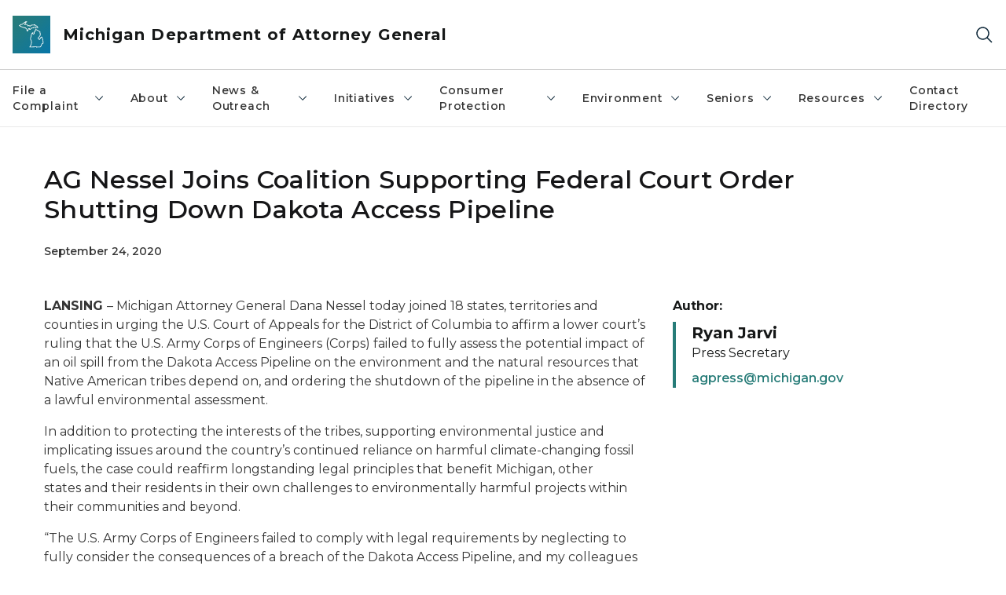

--- FILE ---
content_type: text/html; charset=utf-8
request_url: https://www.michigan.gov/ag/news/press-releases/2020/09/24/ag-nessel-joins-coalition-supporting-federal-court-order-shutting-down-dakota-access-pipeline
body_size: 29976
content:



<!DOCTYPE html>
<!--[if lt IE 7]>      <html class="no-js lt-ie9 lt-ie8 lt-ie7"> <![endif]-->
<!--[if IE 7]>         <html class="no-js lt-ie9 lt-ie8"> <![endif]-->
<!--[if IE 8]>         <html class="no-js lt-ie9"> <![endif]-->
<!--[if gt IE 8]><!-->
<html class="no-js" lang="en">
<!--<![endif]-->
<head>
<link href="/ag/-/media/Base-Themes/Core-Libraries/styles/optimized-min.css?rev=0d5ba9d6f4d64dc58b0ec50ad1bb0b58&hash=B06B45A0BC4D21C7A3EA13F6E5E37C79" rel="stylesheet" /><link href="/ag/-/media/Base-Themes/Main-Theme/styles/optimized-min.css?rev=dd491b74890540928bec94fb7f92c1a6&hash=0B15B83D8C8524663A0D13612C105524" rel="stylesheet" /><link href="/ag/-/media/Themes/eMiCoreTheme/som-guidelines/styles/pre-optimized-min.css?rev=5f1371d63cb04f8384aed859170767b9&hash=1A9A957860638E4FC97A99355FD14953" rel="stylesheet" /><link href="/ag/-/media/Themes/eMiCoreTheme/DataTables/Styles/optimized-min.css?rev=99f96bab3005400ea7c6c4472bdd5f11&hash=13CEC6D47957DFCD621F99D3016D1DE0" rel="stylesheet" /><link href="/ag/-/media/Base-Themes/Slick-Carousel/styles/optimized-min.css?rev=9524f845a6664e6891d64d36f9961a6c&hash=EFAD6787B344821368FDAB96E30BC625" rel="stylesheet" /><link href="/ag/-/media/Themes/eMiCoreTheme/DateRangePicker/Styles/optimized-min.css?rev=2ef96215d9ef47f69da97c840a8917dd&hash=A8824B30388A281A6D0C04482AE3B351" rel="stylesheet" /><link href="/ag/-/media/Themes/eMiCoreTheme/eMiCoreTheme/styles/pre-optimized-min.css?rev=b2e49885d7f04fac9e846e644c9e9687&hash=A7410FFE6A4B5B525B52512AF4B2F3CE" rel="stylesheet" />    



    <title>Attorney General: AG Nessel Joins Coalition Supporting Federal Court Order Shutting Down Dakota Access Pipeline</title>


<link rel="canonical" href="https://www.michigan.gov/ag/news/press-releases/2020/09/24/ag-nessel-joins-coalition-supporting-federal-court-order-shutting-down-dakota-access-pipeline">



    <link href="/ag/-/media/Project/Websites/shared/Browser-Icon/favicon.ico?rev=2e0c4e282d1f41d7add652b27b58dd38&amp;hash=53226A61F03D847D938D185662804FF4" rel="shortcut icon" />


    

    <!--Custom eMich Metadata Rendering advanced Favicon from SXA Site Settings-->

    
            <link rel="apple-touch-icon" sizes="180x180" href="/ag/-/media/Project/Websites/shared/Browser-Icon/apple-touch-icon.png?rev=6ba8df484dcd48a7b322e75d818cc69d&hash=85D91C9679EDEA5C8B2F0946C7DDE01A" />
        
    
            <link rel="icon" type="image/png" sizes="32x32" href="/ag/-/media/Project/Websites/shared/Browser-Icon/favicon-32x32.png?rev=7022dacf2ef14b248b731f451c62a380&hash=5889A83915F099AD0CF921D3A4FAD812" />
        
    
            <link rel="icon" type="image/png" sizes="16x16" href="/ag/-/media/Project/Websites/shared/Browser-Icon/favicon-16x16.png?rev=7f7c62522a1646349d767d94fe24a637&hash=D45AB5C022D8AB21C707701EE58FE540" />
        
    
            <link rel="manifest" href="/ag/-/media/Project/Websites/shared/Browser-Icon/site.webmanifest?rev=83ca428ef151478d8decb815e7217495&hash=2BC3206B719A215E39A297583A6E1E56" />
        
    
            <link rel="mask-icon" href="/ag/-/media/Project/Websites/shared/Browser-Icon/safari-pinned-tab.svg?rev=51f3e40a77134fbbb2233ded33af6d5e&hash=E68ED39818B1D28F84E7755592FCFCD2" color="#277c78" />
        
    
            <meta name="msapplication-config" content="/ag/-/media/Project/Websites/shared/Browser-Icon/browserconfig.xml?rev=15a1c884ffca4409bb27fcec7eef109e&hash=3EA8B1AA8500FB131956C13C7CE1F445" />
        
    
            <meta name="msapplication-TileColor" content="#277c78" />
        
    
            <meta name="theme-color" content="#ffffff" />
        


    

<!-- Coveo Metadata fields -->




	<meta name="site-name" content="Michigan Department of Attorney General" />


<meta name="site-path" content="ag" />
<meta name="site-logo" content="/ag/-/media/Images/Logos/attorney-general.svg?rev=ac822cc34aa7488eb137be5c971b6b84&hash=88DB6D94E4DE43BAB302C2FB266C5785" />


<meta name="site-agency" content="AG" />
<meta name="site-agency-name" content="Department of Attorney General" />
<meta name="item-type" content="News Detail" />
<meta name="grouped-item-type" content="Articles" />
<meta name="site-hierarchy" content="Department of Attorney General|Michigan Department of Attorney General" />
<meta name="sxa-tags" content="Attorney General|MI Newswire|Press Release|Environment|Climate Change" />
<meta name="page-summary" content="" />
<meta name="page-template" content="News Detail" />
<meta name="page-image" content="" />
<meta name="page-hasformcomponent" content="false" />
<meta name="robots" content="" />
<meta name="page-breadcrumb" content="Attorney General|News & Outreach|Press Releases|AG Nessel Joins Coalition Supporting Federal Court Order Shutting Down Dakota Access Pipeline" />




<meta name="datePublished" content="09/24/2020 12:00:00" />
<meta name="dateModified" content="06/11/2024 15:23:10" />
<meta name="author-fullname" content="Ryan Jarvi" />
<meta name="author-title" content="Press Secretary" />
<meta name="author-email" content="agpress@michigan.gov" />
<meta name="author-phone" content="" />
<meta name="author-twitter" content="" />
<meta name="mediacontact-fullname" content="" />
<meta name="mediacontact-title" content="" />
<meta name="mediacontact-email" content="" />
<meta name="mediacontact-phone" content="" />
<meta name="mediacontact-twitter" content="" />



<!-- end Coveo Metadata fields -->



<meta property="og:image"  content="https://www.michigan.gov/ag/-/media/Project/Websites/SOM/Images/Global-SOM/Michigangov-OG-Image.png?rev=04d34972184442b1bd24b5efb46cd150&amp;hash=FC903F2A06D17A494AB0B3015AB812FE"><meta property="og:title"  content="AG Nessel Joins Coalition Supporting Federal Court Order Shutting Down Dakota Access Pipeline"><meta property="og:url"  content="https://www.michigan.gov/ag/news/press-releases/2020/09/24/ag-nessel-joins-coalition-supporting-federal-court-order-shutting-down-dakota-access-pipeline">



<meta  name="description" content="AG Nessel Joins Coalition Supporting Federal Court Order Shutting Down Dakota Access Pipeline"><meta  name="keywords" content="press release, climate change, environment, energy, clean, pipeline">



<meta property="twitter:title"  content="AG Nessel Joins Coalition Supporting Federal Court Order Shutting Down Dakota Access Pipeline"><meta property="twitter:card"  content="summary_large_image">

    <meta name="viewport" content="width=device-width, initial-scale=1" />


    


<!-- Google Tag Manager -->
<script>(function(w,d,s,l,i){w[l]=w[l]||[];w[l].push({'gtm.start':
new Date().getTime(),event:'gtm.js'});var f=d.getElementsByTagName(s)[0],
j=d.createElement(s),dl=l!='dataLayer'?'&l='+l:'';j.async=true;j.src=
'https://www.googletagmanager.com/gtm.js?id='+i+dl;f.parentNode.insertBefore(j,f);
})(window,document,'script','dataLayer','GTM-WTW7M9');</script>
<!-- End Google Tag Manager -->


    





    




    <script type="application/ld+json">
             {"@context":"https://schema.org","@type":"NewsArticle","name":"AG Nessel Joins Coalition Supporting Federal Court Order Shutting Down Dakota Access Pipeline","url":"https://www.michigan.gov/ag/news/press-releases/2020/09/24/ag-nessel-joins-coalition-supporting-federal-court-order-shutting-down-dakota-access-pipeline","datePublished":"2020-09-24","headline":"AG Nessel Joins Coalition Supporting Federal Court Order Shutting Down Dakota Access Pipeline","inLanguage":"en-US"}
    </script>

</head>
<body class="news-detail default-device bodyclass">
    



    


<!-- Google Tag Manager (noscript) -->
<noscript><iframe src='https://www.googletagmanager.com/ns.html?id=GTM-WTW7M9'
height="0" width="0" style="display:none;visibility:hidden" title="Google Tag Manager"></iframe></noscript>
<!-- End Google Tag Manager (noscript) -->

    
<!-- #wrapper -->

<div id="wrapper">
    <a class="sr-only sr-only-focusable jump-to-id header__skip" href="#pagebody" data-target-id="main"><span class="skip-main">Skip to main content</span></a>
    <!-- #header -->
    <header>
        <div id="header" class="">
            



<div class="component content component__section main-width">
    <div class="component-content">
<div class="print-only">
  <div class="container">
    <div class="row text-center">
      <div class="col-12">
        <!-- Get Url for mobile page logo -->
       
          
              
       
          
              
               <img class="header-logo" src="/ag/-/media/Project/Websites/shared/Site-Logos/MichiganGlobal-logo-Icon.svg?rev=e29162c06c174283bdf2106d78d932ac&hash=80D1079C62A0FFA2ACFCEAD81FA6159A" alt="Michigan Header Logo" /> 
             
    
      </div>
      <div class="col-12">
        <!-- Get Site Name -->
        <div class="section-title mb-0">AG Attorney General</div>
      </div>
    </div>
  </div>
</div><div class="navbar"><div class="navbar-brand pl-1">

<a  href="/ag" class="navbar-brand-img">

    
            <img class="header-logo-img" src="/ag/-/media/Project/Websites/shared/Site-Logos/MichiganGlobal-logo-Icon.svg?rev=e29162c06c174283bdf2106d78d932ac&hash=80D1079C62A0FFA2ACFCEAD81FA6159A" alt="Michigan Header Logo" /> 
        
    

    
    
            <img class="header-logo" src="/ag/-/media/Project/Websites/shared/Site-Logos/MichiganGlobal-logo-Icon.svg?rev=e29162c06c174283bdf2106d78d932ac&hash=80D1079C62A0FFA2ACFCEAD81FA6159A" alt="Michigan Header Logo" /> 
        
    
</a>

<a  href="/ag" class="navbar-brand-title">
<div class="header__section-title">Michigan Department of Attorney General</div>
</a>
</div><div class="action-bar">
<button class="header__section-search-wrapper" aria-label="Search">
    <span class="header__section-search-icon" aria-hidden="true"></span>
</button>
 <button class="navigation-toggle-header" type="button" aria-label="Open Main Menu" aria-expanded="false" id="mobileMenuButton" aria-controls="mobileMenuContent">
    <span class="navigation-toggle-header-icon"></span>
 </button>
</div></div>    </div>
</div>



    <section class="component component-wrapper">
            <div class="container-fluid">
<div class="row">    <div class="component navigation col-12 d-none d-md-block navigation-main navigation-main-vertical">
        <div class="component-content">
<nav id="menuA" aria-label="Main menu" class="headerMain-menu main-width">
    <div class="menu-a">
        <div class="main-nav">
            <ul class="clearfix nav main-menu">
                                <li class="level1 rel-level1 nav-item">
                                    <div class="navigation-title field-navigation-title" data-id="#meganav_aa27736ee8534b4b8e9306781b9cd26c">
                                        <button type="button" tabindex="0" data-index="0" class="not-link nav-link w-100 lv1-item_0" aria-expanded="false">
                                            File a Complaint
                                            <span class="header-caret"></span>
                                        </button>
                                    </div>
                                </li>
                                <li class="level1 rel-level1 nav-item">
                                    <div class="navigation-title field-navigation-title" data-id="#meganav_5f61679fd8d545528bbe718f11594f12">
                                        <button type="button" tabindex="0" data-index="1" class="not-link nav-link w-100 lv1-item_1" aria-expanded="false">
                                            About
                                            <span class="header-caret"></span>
                                        </button>
                                    </div>
                                </li>
                                <li class="level1 rel-level1 nav-item">
                                    <div class="navigation-title field-navigation-title" data-id="#meganav_65e192f0bf414d1ab6e6c4b8b743ed3b">
                                        <button type="button" tabindex="0" data-index="2" class="not-link nav-link w-100 lv1-item_2" aria-expanded="false">
                                            News &amp; Outreach
                                            <span class="header-caret"></span>
                                        </button>
                                    </div>
                                </li>
                                <li class="level1 rel-level1 nav-item">
                                    <div class="navigation-title field-navigation-title" data-id="#meganav_6e6e4eef2a58470ab62fef5cb56b8a0d">
                                        <button type="button" tabindex="0" data-index="3" class="not-link nav-link w-100 lv1-item_3" aria-expanded="false">
                                            Initiatives
                                            <span class="header-caret"></span>
                                        </button>
                                    </div>
                                </li>
                                <li class="level1 rel-level1 nav-item">
                                    <div class="navigation-title field-navigation-title" data-id="#meganav_ac6c0f1727bd4a279cd1a84ce081d4dd">
                                        <button type="button" tabindex="0" data-index="4" class="not-link nav-link w-100 lv1-item_4" aria-expanded="false">
                                            Consumer Protection
                                            <span class="header-caret"></span>
                                        </button>
                                    </div>
                                </li>
                                <li class="level1 rel-level1 nav-item">
                                    <div class="navigation-title field-navigation-title" data-id="#meganav_d0a31f3e1cbc486c83c9d67d2a873c66">
                                        <button type="button" tabindex="0" data-index="5" class="not-link nav-link w-100 lv1-item_5" aria-expanded="false">
                                            Environment
                                            <span class="header-caret"></span>
                                        </button>
                                    </div>
                                </li>
                                <li class="level1 rel-level1 nav-item">
                                    <div class="navigation-title field-navigation-title" data-id="#meganav_515d0a0454044127b234ef67b7643795">
                                        <button type="button" tabindex="0" data-index="6" class="not-link nav-link w-100 lv1-item_6" aria-expanded="false">
                                            Seniors
                                            <span class="header-caret"></span>
                                        </button>
                                    </div>
                                </li>
                                <li class="level1 rel-level1 nav-item">
                                    <div class="navigation-title field-navigation-title" data-id="#meganav_f0d895a8c0c24ee093ef55ff29348e7b">
                                        <button type="button" tabindex="0" data-index="7" class="not-link nav-link w-100 lv1-item_7" aria-expanded="false">
                                            Resources
                                            <span class="header-caret"></span>
                                        </button>
                                    </div>
                                </li>
                                <li class="level1 rel-level1 nav-item">
                                    <div class="navigation-title field-navigation-title">
                                        <a href="/ag/ag-contact-directory" target="_self" data-index="8" class="nav-link lv1-item_8">
                                            Contact Directory
                                        </a>
                                    </div>
                                </li>

            </ul>
        </div>
    </div>
</nav>

        <div class="megamenu main-nav" id="meganav_aa27736ee8534b4b8e9306781b9cd26c">
            <div class="container-fluid content-width px-0">
                <div class="row no-gutters">
                    <div class="col-12 col-md-5 second-level">
                        <div class="row no-gutters">
                            <div class="col-12">
                                <div class="second-level-title h1 ml-1 mb-1">File a Complaint</div>
                                <a class="second-level-link ml-1" href="/ag/complaints">
                                    Go to File a Complaint
                                    <span class="header-caret-next"></span>
                                </a>
                                <ul class="nav flex-column mt-1">
                                            <li class="nav-item">
                                                        <a href="https://secure.ag.state.mi.us/complaints/Child-support.aspx" data-index="0" class="nav-link lv2-0" target="_blank">
                                                            Child Support
                                                        </a>
                                            </li>
                                            <li class="nav-item">
                                                        <a href="https://www.michigan.gov/consumerprotection/complaints/complaint-directory-custom-search" data-index="1" class="nav-link lv2-1" target="_self">
                                                            Complaint Directory
                                                        </a>
                                            </li>
                                            <li class="nav-item">
                                                        <a href="https://secure.ag.state.mi.us/complaints/consumer.aspx" data-index="2" class="nav-link lv2-2" target="_blank">
                                                            Consumer Complaint
                                                        </a>
                                            </li>
                                            <li class="nav-item">
                                                        <a href="https://secure.ag.state.mi.us/complaints/net-crimes.aspx" data-index="3" class="nav-link lv2-3" target="_blank">
                                                            Criminal
                                                        </a>
                                            </li>
                                            <li class="nav-item">
                                                        <a href="https://secure.ag.state.mi.us/complaints/patient-abuse.aspx" data-index="4" class="nav-link lv2-4" target="_blank">
                                                            Elder Abuse and Fraud
                                                        </a>
                                            </li>
                                            <li class="nav-item">
                                                        <a href="https://secure.ag.state.mi.us/complaints/medicaid.aspx" data-index="5" class="nav-link lv2-5" target="_blank">
                                                            Medicaid Fraud
                                                        </a>
                                            </li>
                                            <li class="nav-item">
                                                        <a href="https://forms.office.com/pages/responsepage.aspx?id=h3D71Xc3rUKWaoku9HIl0Tbn_FY0-M9OnQJhGRAZQdFUQ1c4V05CRVE0OFJSRTZNTlRZRjIyN1pFNy4u" data-index="6" class="nav-link lv2-6" target="_blank">
                                                            Nursing Home Exploitation
                                                        </a>
                                            </li>
                                            <li class="nav-item">
                                                        <a href="https://secure.ag.state.mi.us/complaints/patient-abuse.aspx" data-index="7" class="nav-link lv2-7" target="_self">
                                                            Patient Abuse
                                                        </a>
                                            </li>
                                            <li class="nav-item">
                                                        <a href="https://forms.office.com/Pages/ResponsePage.aspx?id=h3D71Xc3rUKWaoku9HIl0UQ-UgPiXBFJhjVuTkhm5XpUMDVDOEJPWEtPSFk5UDk3MEVJNFZRQkY2WC4u" data-index="8" class="nav-link lv2-8 lv2-last" target="_blank">
                                                            Report Illegal Robocalls
                                                        </a>
                                            </li>

                                </ul>
                            </div>
                        </div>
                    </div>
                    <div class="col-12 col-md-7 main-nav third-level active default"></div>
                        <div class="col-12 col-md-7 main-nav third-level" id="subnav_7575ed6d72604f4e9e76e954b7138d67">
                            <div class="row no-gutters">
                                <div class="col-12 col-md-8">
                                <div class="third-level-title h1 ml-1 mb-1">Child Support</div>
                                <a class="third-level-link ml-1" href="https://secure.ag.state.mi.us/complaints/Child-support.aspx" target="_blank">
                                    Go to Child Support
                                    <span class="header-caret-next"></span>
                                </a>
                                    <p class="ml-1 nav-text">
                                        
                                    </p>
                                </div>
                            </div>
                        </div>
                        <div class="col-12 col-md-7 main-nav third-level" id="subnav_11e3f7a2baf64159b51f9c898ffce233">
                            <div class="row no-gutters">
                                <div class="col-12 col-md-8">
                                <div class="third-level-title h1 ml-1 mb-1">Complaint Directory</div>
                                <a class="third-level-link ml-1" href="https://www.michigan.gov/consumerprotection/complaints/complaint-directory-custom-search" target="_self">
                                    Go to Complaint Directory
                                    <span class="header-caret-next"></span>
                                </a>
                                    <p class="ml-1 nav-text">
                                        
                                    </p>
                                </div>
                            </div>
                        </div>
                        <div class="col-12 col-md-7 main-nav third-level" id="subnav_c01b36a8da58425099ac341f5b3e9935">
                            <div class="row no-gutters">
                                <div class="col-12 col-md-8">
                                <div class="third-level-title h1 ml-1 mb-1">Consumer Complaint</div>
                                <a class="third-level-link ml-1" href="https://secure.ag.state.mi.us/complaints/consumer.aspx" target="_blank">
                                    Go to Consumer Complaint
                                    <span class="header-caret-next"></span>
                                </a>
                                    <p class="ml-1 nav-text">
                                        
                                    </p>
                                </div>
                            </div>
                        </div>
                        <div class="col-12 col-md-7 main-nav third-level" id="subnav_b0d6df94110d4119846f177cfb019dfd">
                            <div class="row no-gutters">
                                <div class="col-12 col-md-8">
                                <div class="third-level-title h1 ml-1 mb-1">Criminal</div>
                                <a class="third-level-link ml-1" href="https://secure.ag.state.mi.us/complaints/net-crimes.aspx" target="_blank">
                                    Go to Criminal
                                    <span class="header-caret-next"></span>
                                </a>
                                    <p class="ml-1 nav-text">
                                        
                                    </p>
                                </div>
                            </div>
                        </div>
                        <div class="col-12 col-md-7 main-nav third-level" id="subnav_28e658c7494a434f97b2f311a9dad44a">
                            <div class="row no-gutters">
                                <div class="col-12 col-md-8">
                                <div class="third-level-title h1 ml-1 mb-1">Elder Abuse and Fraud</div>
                                <a class="third-level-link ml-1" href="https://secure.ag.state.mi.us/complaints/patient-abuse.aspx" target="_blank">
                                    Go to Elder Abuse and Fraud
                                    <span class="header-caret-next"></span>
                                </a>
                                    <p class="ml-1 nav-text">
                                        
                                    </p>
                                </div>
                            </div>
                        </div>
                        <div class="col-12 col-md-7 main-nav third-level" id="subnav_40bb14bf85b24a5db8f145a4a1ed616c">
                            <div class="row no-gutters">
                                <div class="col-12 col-md-8">
                                <div class="third-level-title h1 ml-1 mb-1">Medicaid Fraud</div>
                                <a class="third-level-link ml-1" href="https://secure.ag.state.mi.us/complaints/medicaid.aspx" target="_blank">
                                    Go to Medicaid Fraud
                                    <span class="header-caret-next"></span>
                                </a>
                                    <p class="ml-1 nav-text">
                                        
                                    </p>
                                </div>
                            </div>
                        </div>
                        <div class="col-12 col-md-7 main-nav third-level" id="subnav_6448062504234dc3af7ddd1ca9e4530b">
                            <div class="row no-gutters">
                                <div class="col-12 col-md-8">
                                <div class="third-level-title h1 ml-1 mb-1">Nursing Home Exploitation</div>
                                <a class="third-level-link ml-1" href="https://forms.office.com/pages/responsepage.aspx?id=h3D71Xc3rUKWaoku9HIl0Tbn_FY0-M9OnQJhGRAZQdFUQ1c4V05CRVE0OFJSRTZNTlRZRjIyN1pFNy4u" target="_blank">
                                    Go to Nursing Home Exploitation
                                    <span class="header-caret-next"></span>
                                </a>
                                    <p class="ml-1 nav-text">
                                        
                                    </p>
                                </div>
                            </div>
                        </div>
                        <div class="col-12 col-md-7 main-nav third-level" id="subnav_5c351a06daed4bbcbdf2f509becdfcfa">
                            <div class="row no-gutters">
                                <div class="col-12 col-md-8">
                                <div class="third-level-title h1 ml-1 mb-1">Patient Abuse</div>
                                <a class="third-level-link ml-1" href="https://secure.ag.state.mi.us/complaints/patient-abuse.aspx" target="_self">
                                    Go to Patient Abuse
                                    <span class="header-caret-next"></span>
                                </a>
                                    <p class="ml-1 nav-text">
                                        
                                    </p>
                                </div>
                            </div>
                        </div>
                        <div class="col-12 col-md-7 main-nav third-level" id="subnav_fbd39106355d4118b3c52e5050166fb2">
                            <div class="row no-gutters">
                                <div class="col-12 col-md-8">
                                <div class="third-level-title h1 ml-1 mb-1">Report Illegal Robocalls</div>
                                <a class="third-level-link ml-1" href="https://forms.office.com/Pages/ResponsePage.aspx?id=h3D71Xc3rUKWaoku9HIl0UQ-UgPiXBFJhjVuTkhm5XpUMDVDOEJPWEtPSFk5UDk3MEVJNFZRQkY2WC4u" target="_blank">
                                    Go to Report Illegal Robocalls
                                    <span class="header-caret-next"></span>
                                </a>
                                    <p class="ml-1 nav-text">
                                        
                                    </p>
                                </div>
                            </div>
                        </div>
                </div>
            </div>
        </div>
        <div class="megamenu main-nav" id="meganav_5f61679fd8d545528bbe718f11594f12">
            <div class="container-fluid content-width px-0">
                <div class="row no-gutters">
                    <div class="col-12 col-md-5 second-level">
                        <div class="row no-gutters">
                            <div class="col-12">
                                <div class="second-level-title h1 ml-1 mb-1">About</div>
                                <a class="second-level-link ml-1" href="/ag/about">
                                    Go to About
                                    <span class="header-caret-next"></span>
                                </a>
                                <ul class="nav flex-column mt-1">
                                            <li class="nav-item">
                                                        <a href="/ag/team-listing-page/attorney-general-dana-nessel" data-index="0" class="nav-link lv2-0" target="_self">
                                                            Attorney General Dana Nessel Bio
                                                        </a>
                                            </li>
                                            <li class="nav-item">
                                                        <a href="/ag/about/bureaus-and-divisions" data-index="1" class="nav-link lv2-1" target="_self">
                                                            Bureaus &amp; Divisions
                                                        </a>
                                            </li>
                                            <li class="nav-item">
                                                        <button type="button" tabindex="0" data-index="2" class="not-link nav-link w-100 lv2-2 w-100" data-subnavid="#subnav_21e15a86ea2440889c65afacfd5f8b5f" data-linktarget="_self" aria-controls="subnav_21e15a86ea2440889c65afacfd5f8b5f" aria-expanded="false">
                                                            Careers
                                                            <span class="header-caret-next"></span>
                                                        </button>
                                            </li>
                                            <li class="nav-item">
                                                        <a href="/ag/ag-contact-directory" data-index="3" class="nav-link lv2-3" target="_self">
                                                            Contact Directory
                                                        </a>
                                            </li>
                                            <li class="nav-item">
                                                        <a href="/ag/about/contract-opportunities" data-index="4" class="nav-link lv2-4" target="_self">
                                                            Contract Opportunities
                                                        </a>
                                            </li>
                                            <li class="nav-item">
                                                        <a href="/ag/attorney-general-frequently-asked-questions" data-index="5" class="nav-link lv2-5" target="_self">
                                                            Frequently Asked Questions
                                                        </a>
                                            </li>
                                            <li class="nav-item">
                                                        <a href="/ag/resources/lobbyable-public-officials" data-index="6" class="nav-link lv2-6" target="_self">
                                                            Lobbyable Public Officials
                                                        </a>
                                            </li>
                                            <li class="nav-item">
                                                        <a href="https://www.michigan.gov/ag/-/media/Project/Websites/AG/contact-directory/DAG-Org-Chart-Dec-2025.pdf?rev=0f4fe1c651864d04b0d1458268962ee1&amp;hash=B9FACE85B95DCC3E04FAA48B5289C72A" data-index="7" class="nav-link lv2-7" target="_self">
                                                            Org Chart
                                                        </a>
                                            </li>
                                            <li class="nav-item">
                                                        <a href="https://sigmai.michigan.gov/EI360TransparencyApp/jsp/expendituresByDepartment" data-index="8" class="nav-link lv2-8 lv2-last" target="_blank">
                                                            Track Your Taxes
                                                        </a>
                                            </li>

                                </ul>
                            </div>
                        </div>
                    </div>
                    <div class="col-12 col-md-7 main-nav third-level active default"></div>
                        <div class="col-12 col-md-7 main-nav third-level" id="subnav_fc7aa6c0c718452ca4421467a1d5d30f">
                            <div class="row no-gutters">
                                <div class="col-12 col-md-8">
                                <div class="third-level-title h1 ml-1 mb-1">Attorney General Dana Nessel Bio</div>
                                <a class="third-level-link ml-1" href="/ag/team-listing-page/attorney-general-dana-nessel" target="_self">
                                    Go to Attorney General Dana Nessel Bio
                                    <span class="header-caret-next"></span>
                                </a>
                                    <p class="ml-1 nav-text">
                                        
                                    </p>
                                </div>
                            </div>
                        </div>
                        <div class="col-12 col-md-7 main-nav third-level" id="subnav_6b78e03614224b1498aa6a22e44d4bc2">
                            <div class="row no-gutters">
                                <div class="col-12 col-md-8">
                                <div class="third-level-title h1 ml-1 mb-1">Bureaus &amp; Divisions</div>
                                <a class="third-level-link ml-1" href="/ag/about/bureaus-and-divisions" target="_self">
                                    Go to Bureaus &amp; Divisions
                                    <span class="header-caret-next"></span>
                                </a>
                                    <p class="ml-1 nav-text">
                                        
                                    </p>
                                </div>
                            </div>
                        </div>
                        <div class="col-12 col-md-7 main-nav third-level" id="subnav_21e15a86ea2440889c65afacfd5f8b5f">
                            <div class="row no-gutters">
                                <div class="col-12 col-md-8">
                                <div class="third-level-title h1 ml-1 mb-1">Careers</div>
                                <a class="third-level-link ml-1" href="/ag/about/careers" target="_self">
                                    Go to Careers
                                    <span class="header-caret-next"></span>
                                </a>
                                    <p class="ml-1 nav-text">
                                        The Michigan Department of Attorney General (DAG) works tirelessly to protect and serve the people of Michigan. The DAG handles a wide range of legal matters from civil and criminal cases, to providing legal counsel to state agencies and officers, to advocating for crime victims.
                                    </p>
                                    <ul class="nav flex-column mt-1">
                                                <li class="nav-item">
                                                        <a href="/ag/about/careers/onboarding" data-index="0" class="nav-link lv3-0" target="_self">
                                                            New Hire Forms
                                                        </a>
                                                </li>
                                                <li class="nav-item">
                                                        <a href="/ag/resources/severance-pay-reports/severance-pay-report-fye-september-2024" data-index="1" class="nav-link lv3-1 lv3-last" target="_self">
                                                            Severance Pay Reports
                                                        </a>
                                                </li>

                                    </ul>
                                </div>
                            </div>
                        </div>
                        <div class="col-12 col-md-7 main-nav third-level" id="subnav_726ca5b2c0e8482a91027d8e1aad3551">
                            <div class="row no-gutters">
                                <div class="col-12 col-md-8">
                                <div class="third-level-title h1 ml-1 mb-1">Contact Directory</div>
                                <a class="third-level-link ml-1" href="/ag/ag-contact-directory" target="_self">
                                    Go to Contact Directory
                                    <span class="header-caret-next"></span>
                                </a>
                                    <p class="ml-1 nav-text">
                                        
                                    </p>
                                </div>
                            </div>
                        </div>
                        <div class="col-12 col-md-7 main-nav third-level" id="subnav_be866a332f3e4817b21e412a3f41bbbc">
                            <div class="row no-gutters">
                                <div class="col-12 col-md-8">
                                <div class="third-level-title h1 ml-1 mb-1">Contract Opportunities</div>
                                <a class="third-level-link ml-1" href="/ag/about/contract-opportunities" target="_self">
                                    Go to Contract Opportunities
                                    <span class="header-caret-next"></span>
                                </a>
                                    <p class="ml-1 nav-text">
                                        The Michigan Department of Attorney General utilizes the services of Special Assistant Attorneys General from time to time when the unique circumstances of a particular case create the need for specialized services not currently available within the department. 
                                    </p>
                                </div>
                            </div>
                        </div>
                        <div class="col-12 col-md-7 main-nav third-level" id="subnav_f70cac74ef9f449c85af2f629316f5dc">
                            <div class="row no-gutters">
                                <div class="col-12 col-md-8">
                                <div class="third-level-title h1 ml-1 mb-1">Frequently Asked Questions</div>
                                <a class="third-level-link ml-1" href="/ag/attorney-general-frequently-asked-questions" target="_self">
                                    Go to Frequently Asked Questions
                                    <span class="header-caret-next"></span>
                                </a>
                                    <p class="ml-1 nav-text">
                                        
                                    </p>
                                </div>
                            </div>
                        </div>
                        <div class="col-12 col-md-7 main-nav third-level" id="subnav_2985a5ef8ecc41668487edb3062eadfe">
                            <div class="row no-gutters">
                                <div class="col-12 col-md-8">
                                <div class="third-level-title h1 ml-1 mb-1">Lobbyable Public Officials</div>
                                <a class="third-level-link ml-1" href="/ag/resources/lobbyable-public-officials" target="_self">
                                    Go to Lobbyable Public Officials
                                    <span class="header-caret-next"></span>
                                </a>
                                    <p class="ml-1 nav-text">
                                        
                                    </p>
                                </div>
                            </div>
                        </div>
                        <div class="col-12 col-md-7 main-nav third-level" id="subnav_dda5704b58d246298e408c248d265f95">
                            <div class="row no-gutters">
                                <div class="col-12 col-md-8">
                                <div class="third-level-title h1 ml-1 mb-1">Org Chart</div>
                                <a class="third-level-link ml-1" href="https://www.michigan.gov/ag/-/media/Project/Websites/AG/contact-directory/DAG-Org-Chart-Dec-2025.pdf?rev=0f4fe1c651864d04b0d1458268962ee1&amp;hash=B9FACE85B95DCC3E04FAA48B5289C72A" target="_self">
                                    Go to Org Chart
                                    <span class="header-caret-next"></span>
                                </a>
                                    <p class="ml-1 nav-text">
                                        
                                    </p>
                                </div>
                            </div>
                        </div>
                        <div class="col-12 col-md-7 main-nav third-level" id="subnav_d195beb35fd543b6ba33bf08ddb9cb4f">
                            <div class="row no-gutters">
                                <div class="col-12 col-md-8">
                                <div class="third-level-title h1 ml-1 mb-1">Track Your Taxes</div>
                                <a class="third-level-link ml-1" href="https://sigmai.michigan.gov/EI360TransparencyApp/jsp/expendituresByDepartment" target="_blank">
                                    Go to Track Your Taxes
                                    <span class="header-caret-next"></span>
                                </a>
                                    <p class="ml-1 nav-text">
                                        
                                    </p>
                                </div>
                            </div>
                        </div>
                </div>
            </div>
        </div>
        <div class="megamenu main-nav" id="meganav_65e192f0bf414d1ab6e6c4b8b743ed3b">
            <div class="container-fluid content-width px-0">
                <div class="row no-gutters">
                    <div class="col-12 col-md-5 second-level">
                        <div class="row no-gutters">
                            <div class="col-12">
                                <div class="second-level-title h1 ml-1 mb-1">News &amp; Outreach</div>
                                <a class="second-level-link ml-1" href="/ag/news">
                                    Go to News &amp; Outreach
                                    <span class="header-caret-next"></span>
                                </a>
                                <ul class="nav flex-column mt-1">
                                            <li class="nav-item">
                                                        <a href="/ag/news/press-releases" data-index="0" class="nav-link lv2-0" target="_self">
                                                            View All Press Releases
                                                        </a>
                                            </li>
                                            <li class="nav-item">
                                                        <a href="https://public.govdelivery.com/accounts/MIAG/subscriber/new?topic_id=MIAG_4" data-index="1" class="nav-link lv2-1" target="_blank">
                                                            Sign up to Receive Email Updates
                                                        </a>
                                            </li>
                                            <li class="nav-item">
                                                        <a href="/ag/news/opinions" data-index="2" class="nav-link lv2-2" target="_self">
                                                            Opinions
                                                        </a>
                                            </li>
                                            <li class="nav-item">
                                                        <a href="/ag/news/opinions-policy" data-index="3" class="nav-link lv2-3" target="_self">
                                                            Opinions Policy
                                                        </a>
                                            </li>
                                            <li class="nav-item">
                                                        <a href="https://www.ag.state.mi.us/opinion/opinions.aspx" data-index="4" class="nav-link lv2-4" target="_blank">
                                                            Search Attorney General Opinions
                                                        </a>
                                            </li>
                                            <li class="nav-item">
                                                        <a href="/ag/news/federal-actions-tracker" data-index="5" class="nav-link lv2-5" target="_self">
                                                            Federal Actions Tracker
                                                        </a>
                                            </li>
                                            <li class="nav-item">
                                                        <a href="/ag/news/podcast-pantsuits-and-lawsuits" data-index="6" class="nav-link lv2-6 lv2-last" target="_self">
                                                            Podcast: Pantsuits and Lawsuits
                                                        </a>
                                            </li>

                                </ul>
                            </div>
                        </div>
                    </div>
                    <div class="col-12 col-md-7 main-nav third-level active default"></div>
                        <div class="col-12 col-md-7 main-nav third-level" id="subnav_a49c0ed6a11744d5933039a040b1c7c4">
                            <div class="row no-gutters">
                                <div class="col-12 col-md-8">
                                <div class="third-level-title h1 ml-1 mb-1">View All Press Releases</div>
                                <a class="third-level-link ml-1" href="/ag/news/press-releases" target="_self">
                                    Go to View All Press Releases
                                    <span class="header-caret-next"></span>
                                </a>
                                    <p class="ml-1 nav-text">
                                        
                                    </p>
                                </div>
                            </div>
                        </div>
                        <div class="col-12 col-md-7 main-nav third-level" id="subnav_454a6303536f4464be7c0fb51a4b36ba">
                            <div class="row no-gutters">
                                <div class="col-12 col-md-8">
                                <div class="third-level-title h1 ml-1 mb-1">Sign up to Receive Email Updates</div>
                                <a class="third-level-link ml-1" href="https://public.govdelivery.com/accounts/MIAG/subscriber/new?topic_id=MIAG_4" target="_blank">
                                    Go to Sign up to Receive Email Updates
                                    <span class="header-caret-next"></span>
                                </a>
                                    <p class="ml-1 nav-text">
                                        
                                    </p>
                                </div>
                            </div>
                        </div>
                        <div class="col-12 col-md-7 main-nav third-level" id="subnav_ee206805147846b6bff8c2d324bfee68">
                            <div class="row no-gutters">
                                <div class="col-12 col-md-8">
                                <div class="third-level-title h1 ml-1 mb-1">Opinions</div>
                                <a class="third-level-link ml-1" href="/ag/news/opinions" target="_self">
                                    Go to Opinions
                                    <span class="header-caret-next"></span>
                                </a>
                                    <p class="ml-1 nav-text">
                                        Attorney General Opinions
                                    </p>
                                </div>
                            </div>
                        </div>
                        <div class="col-12 col-md-7 main-nav third-level" id="subnav_7e8cc4fa048a4adaa0136d33c88f51cd">
                            <div class="row no-gutters">
                                <div class="col-12 col-md-8">
                                <div class="third-level-title h1 ml-1 mb-1">Opinions Policy</div>
                                <a class="third-level-link ml-1" href="/ag/news/opinions-policy" target="_self">
                                    Go to Opinions Policy
                                    <span class="header-caret-next"></span>
                                </a>
                                    <p class="ml-1 nav-text">
                                        
                                    </p>
                                </div>
                            </div>
                        </div>
                        <div class="col-12 col-md-7 main-nav third-level" id="subnav_4af003959dca4c95bf74acfd4e8381c2">
                            <div class="row no-gutters">
                                <div class="col-12 col-md-8">
                                <div class="third-level-title h1 ml-1 mb-1">Search Attorney General Opinions</div>
                                <a class="third-level-link ml-1" href="https://www.ag.state.mi.us/opinion/opinions.aspx" target="_blank">
                                    Go to Search Attorney General Opinions
                                    <span class="header-caret-next"></span>
                                </a>
                                    <p class="ml-1 nav-text">
                                        
                                    </p>
                                </div>
                            </div>
                        </div>
                        <div class="col-12 col-md-7 main-nav third-level" id="subnav_8f45ea53b8754f0da9204b90cc01817f">
                            <div class="row no-gutters">
                                <div class="col-12 col-md-8">
                                <div class="third-level-title h1 ml-1 mb-1">Federal Actions Tracker</div>
                                <a class="third-level-link ml-1" href="/ag/news/federal-actions-tracker" target="_self">
                                    Go to Federal Actions Tracker
                                    <span class="header-caret-next"></span>
                                </a>
                                    <p class="ml-1 nav-text">
                                        
                                    </p>
                                </div>
                            </div>
                        </div>
                        <div class="col-12 col-md-7 main-nav third-level" id="subnav_5e7e5b4909494b12a3de5482a2ee51fa">
                            <div class="row no-gutters">
                                <div class="col-12 col-md-8">
                                <div class="third-level-title h1 ml-1 mb-1">Podcast: Pantsuits and Lawsuits</div>
                                <a class="third-level-link ml-1" href="/ag/news/podcast-pantsuits-and-lawsuits" target="_self">
                                    Go to Podcast: Pantsuits and Lawsuits
                                    <span class="header-caret-next"></span>
                                </a>
                                    <p class="ml-1 nav-text">
                                        
                                    </p>
                                </div>
                            </div>
                        </div>
                </div>
            </div>
        </div>
        <div class="megamenu main-nav" id="meganav_6e6e4eef2a58470ab62fef5cb56b8a0d">
            <div class="container-fluid content-width px-0">
                <div class="row no-gutters">
                    <div class="col-12 col-md-5 second-level">
                        <div class="row no-gutters">
                            <div class="col-12">
                                <div class="second-level-title h1 ml-1 mb-1">Initiatives</div>
                                <a class="second-level-link ml-1" href="/ag/initiatives">
                                    Go to Initiatives
                                    <span class="header-caret-next"></span>
                                </a>
                                <ul class="nav flex-column mt-1">
                                            <li class="nav-item">
                                                        <a href="/ag/initiatives/address-confidentiality-program" data-index="0" class="nav-link lv2-0" target="_self">
                                                            Address Confidentiality Program
                                                        </a>
                                            </li>
                                            <li class="nav-item">
                                                        <a href="/ag/initiatives/catholic-church-clergy-abuse" data-index="1" class="nav-link lv2-1" target="_self">
                                                            Catholic Church Clergy Abuse
                                                        </a>
                                            </li>
                                            <li class="nav-item">
                                                        <a href="/ag/initiatives/child-support" data-index="2" class="nav-link lv2-2" target="_self">
                                                            Child Support
                                                        </a>
                                            </li>
                                            <li class="nav-item">
                                                        <button type="button" tabindex="0" data-index="3" class="not-link nav-link w-100 lv2-3 w-100" data-subnavid="#subnav_a1faa5c9b387430489f240d6873f9650" data-linktarget="_self" aria-controls="subnav_a1faa5c9b387430489f240d6873f9650" aria-expanded="false">
                                                            Conviction Integrity Unit
                                                            <span class="header-caret-next"></span>
                                                        </button>
                                            </li>
                                            <li class="nav-item">
                                                        <button type="button" tabindex="0" data-index="4" class="not-link nav-link w-100 lv2-4 w-100" data-subnavid="#subnav_cb026cfba1934f80bbaf3a8a242c534f" data-linktarget="_self" aria-controls="subnav_cb026cfba1934f80bbaf3a8a242c534f" aria-expanded="false">
                                                            Crime Victim Rights
                                                            <span class="header-caret-next"></span>
                                                        </button>
                                            </li>
                                            <li class="nav-item">
                                                        <button type="button" tabindex="0" data-index="5" class="not-link nav-link w-100 lv2-5 w-100" data-subnavid="#subnav_a7cf7de56f3c40538ff3770bf6ee8f3d" data-linktarget="_self" aria-controls="subnav_a7cf7de56f3c40538ff3770bf6ee8f3d" aria-expanded="false">
                                                            Elder Abuse
                                                            <span class="header-caret-next"></span>
                                                        </button>
                                            </li>
                                            <li class="nav-item">
                                                        <button type="button" tabindex="0" data-index="6" class="not-link nav-link w-100 lv2-6 w-100" data-subnavid="#subnav_6a12db58bc26405d897b9bfd8ee447d0" data-linktarget="_self" aria-controls="subnav_6a12db58bc26405d897b9bfd8ee447d0" aria-expanded="false">
                                                            Expungement Assistance
                                                            <span class="header-caret-next"></span>
                                                        </button>
                                            </li>
                                            <li class="nav-item">
                                                        <a href="/ag/initiatives/hate-crimes-domestic-terrorism-unit" data-index="7" class="nav-link lv2-7" target="_self">
                                                            Hate Crimes and Domestic Terrorism Unit
                                                        </a>
                                            </li>
                                            <li class="nav-item">
                                                        <button type="button" tabindex="0" data-index="8" class="not-link nav-link w-100 lv2-8 w-100" data-subnavid="#subnav_9412ae155f53493ebfc7abdf8c90e112" data-linktarget="_self" aria-controls="subnav_9412ae155f53493ebfc7abdf8c90e112" aria-expanded="false">
                                                            Human Trafficking
                                                            <span class="header-caret-next"></span>
                                                        </button>
                                            </li>
                                            <li class="nav-item">
                                                        <a href="/ag/initiatives/job-court" data-index="9" class="nav-link lv2-9" target="_self">
                                                            Job Court
                                                        </a>
                                            </li>
                                            <li class="nav-item">
                                                        <button type="button" tabindex="0" data-index="10" class="not-link nav-link w-100 lv2-10 w-100" data-subnavid="#subnav_011118f811ab4135bf81ad8e22d5fddd" data-linktarget="_self" aria-controls="subnav_011118f811ab4135bf81ad8e22d5fddd" aria-expanded="false">
                                                            Michigan Identity Theft Support (MITS)
                                                            <span class="header-caret-next"></span>
                                                        </button>
                                            </li>
                                            <li class="nav-item">
                                                        <button type="button" tabindex="0" data-index="11" class="not-link nav-link w-100 lv2-11 w-100" data-subnavid="#subnav_690407442ad741849043778c8b98ca56" data-linktarget="_self" aria-controls="subnav_690407442ad741849043778c8b98ca56" aria-expanded="false">
                                                            Michigan Workers
                                                            <span class="header-caret-next"></span>
                                                        </button>
                                            </li>
                                            <li class="nav-item">
                                                        <a href="/ag/initiatives/mmip" data-index="12" class="nav-link lv2-12" target="_self">
                                                            Missing or Murdered Indigenous People
                                                        </a>
                                            </li>
                                            <li class="nav-item">
                                                        <a href="/ag/initiatives/msu" data-index="13" class="nav-link lv2-13" target="_self">
                                                            MSU Investigation
                                                        </a>
                                            </li>
                                            <li class="nav-item">
                                                        <a href="/ag/initiatives/native-boarding-school-investigation" data-index="14" class="nav-link lv2-14" target="_self">
                                                            Native Boarding School Investigation
                                                        </a>
                                            </li>
                                            <li class="nav-item">
                                                        <button type="button" tabindex="0" data-index="15" class="not-link nav-link w-100 lv2-15 w-100" data-subnavid="#subnav_213d4a5fb32d4275aa39d69b24ec8356" data-linktarget="_self" aria-controls="subnav_213d4a5fb32d4275aa39d69b24ec8356" aria-expanded="false">
                                                            Opioids
                                                            <span class="header-caret-next"></span>
                                                        </button>
                                            </li>
                                            <li class="nav-item">
                                                        <a href="/ag/initiatives/organized-retail-crime" data-index="16" class="nav-link lv2-16" target="_self">
                                                            Organized Retail Crime
                                                        </a>
                                            </li>
                                            <li class="nav-item">
                                                        <a href="/ag/initiatives/payroll-fraud" data-index="17" class="nav-link lv2-17" target="_self">
                                                            Payroll Fraud
                                                        </a>
                                            </li>
                                            <li class="nav-item">
                                                        <a href="/ag/environment/pfas" data-index="18" class="nav-link lv2-18" target="_self">
                                                            PFAS
                                                        </a>
                                            </li>
                                            <li class="nav-item">
                                                        <a href="/ag/initiatives/restorative-practices" data-index="19" class="nav-link lv2-19" target="_self">
                                                            Restorative Practices
                                                        </a>
                                            </li>
                                            <li class="nav-item">
                                                        <button type="button" tabindex="0" data-index="20" class="not-link nav-link w-100 lv2-20 w-100" data-subnavid="#subnav_5574c0b5d6d44141becf8df3e4b9690f" data-linktarget="_self" aria-controls="subnav_5574c0b5d6d44141becf8df3e4b9690f" aria-expanded="false">
                                                            Robocalls
                                                            <span class="header-caret-next"></span>
                                                        </button>
                                            </li>
                                            <li class="nav-item">
                                                        <a href="/ag/initiatives/sentinel-project" data-index="21" class="nav-link lv2-21" target="_self">
                                                            Sentinel Project
                                                        </a>
                                            </li>
                                            <li class="nav-item">
                                                        <a href="/ag/initiatives/tfu" data-index="22" class="nav-link lv2-22" target="_self">
                                                            Twin Flames Universe
                                                        </a>
                                            </li>
                                            <li class="nav-item">
                                                        <a href="/ag/initiatives/utilities" data-index="23" class="nav-link lv2-23 lv2-last" target="_self">
                                                            Utilities
                                                        </a>
                                            </li>

                                </ul>
                            </div>
                        </div>
                    </div>
                    <div class="col-12 col-md-7 main-nav third-level active default"></div>
                        <div class="col-12 col-md-7 main-nav third-level" id="subnav_09fc42c5d0744630bb0eca55816060c3">
                            <div class="row no-gutters">
                                <div class="col-12 col-md-8">
                                <div class="third-level-title h1 ml-1 mb-1">Address Confidentiality Program</div>
                                <a class="third-level-link ml-1" href="/ag/initiatives/address-confidentiality-program" target="_self">
                                    Go to Address Confidentiality Program
                                    <span class="header-caret-next"></span>
                                </a>
                                    <p class="ml-1 nav-text">
                                        
                                    </p>
                                </div>
                            </div>
                        </div>
                        <div class="col-12 col-md-7 main-nav third-level" id="subnav_0e056f3f25a742fb9604381d3219394a">
                            <div class="row no-gutters">
                                <div class="col-12 col-md-8">
                                <div class="third-level-title h1 ml-1 mb-1">Catholic Church Clergy Abuse</div>
                                <a class="third-level-link ml-1" href="/ag/initiatives/catholic-church-clergy-abuse" target="_self">
                                    Go to Catholic Church Clergy Abuse
                                    <span class="header-caret-next"></span>
                                </a>
                                    <p class="ml-1 nav-text">
                                        The Michigan Attorney General has determined that a full and complete investigation of what happened within the Catholic Church is required. This investigation is and will continue to be independent, thorough, transparent, and prompt. My department and this investigation will find out who knew what, and when.
                                    </p>
                                </div>
                            </div>
                        </div>
                        <div class="col-12 col-md-7 main-nav third-level" id="subnav_fd342cdbc3634ecc9371a978197e3c4f">
                            <div class="row no-gutters">
                                <div class="col-12 col-md-8">
                                <div class="third-level-title h1 ml-1 mb-1">Child Support</div>
                                <a class="third-level-link ml-1" href="/ag/initiatives/child-support" target="_self">
                                    Go to Child Support
                                    <span class="header-caret-next"></span>
                                </a>
                                    <p class="ml-1 nav-text">
                                        Child Support
                                    </p>
                                </div>
                            </div>
                        </div>
                        <div class="col-12 col-md-7 main-nav third-level" id="subnav_a1faa5c9b387430489f240d6873f9650">
                            <div class="row no-gutters">
                                <div class="col-12 col-md-8">
                                <div class="third-level-title h1 ml-1 mb-1">Conviction Integrity Unit</div>
                                <a class="third-level-link ml-1" href="/ag/initiatives/conviction-integrity" target="_self">
                                    Go to Conviction Integrity Unit
                                    <span class="header-caret-next"></span>
                                </a>
                                    <p class="ml-1 nav-text">
                                        The Conviction Integrity Unit (CIU) investigates claims of innocence to determine whether there is clear and convincing new evidence that the convicted defendant was not the person who committed the offense.
                                    </p>
                                    <ul class="nav flex-column mt-1">
                                                <li class="nav-item">
                                                        <a href="/ag/initiatives/conviction-integrity/ciu-background" data-index="0" class="nav-link lv3-0" target="_self">
                                                            Conviction Integrity Unit (CIU) Background
                                                        </a>
                                                </li>
                                                <li class="nav-item">
                                                        <a href="/ag/initiatives/conviction-integrity/overview-procedures" data-index="1" class="nav-link lv3-1 lv3-last" target="_self">
                                                            Overview Procedures
                                                        </a>
                                                </li>

                                    </ul>
                                </div>
                            </div>
                        </div>
                        <div class="col-12 col-md-7 main-nav third-level" id="subnav_cb026cfba1934f80bbaf3a8a242c534f">
                            <div class="row no-gutters">
                                <div class="col-12 col-md-8">
                                <div class="third-level-title h1 ml-1 mb-1">Crime Victim Rights</div>
                                <a class="third-level-link ml-1" href="/ag/initiatives/crime-victim-rights" target="_self">
                                    Go to Crime Victim Rights
                                    <span class="header-caret-next"></span>
                                </a>
                                    <p class="ml-1 nav-text">
                                        In Michigan, a victim is an individual who suffers direct or threatened physical, financial, or emotional harm as a result of the commission of a crime. 
                                    </p>
                                    <ul class="nav flex-column mt-1">
                                                <li class="nav-item">
                                                        <a href="/ag/initiatives/crime-victim-rights/extreme-risk-protection-order" data-index="0" class="nav-link lv3-0" target="_self">
                                                            Extreme Risk Protection Order (ERPO)
                                                        </a>
                                                </li>
                                                <li class="nav-item">
                                                        <a href="/ag/initiatives/crime-victim-rights/felony" data-index="1" class="nav-link lv3-1" target="_self">
                                                            Felony Charges In District Court
                                                        </a>
                                                </li>
                                                <li class="nav-item">
                                                        <a href="/ag/initiatives/crime-victim-rights/misdemeanor" data-index="2" class="nav-link lv3-2 lv3-last" target="_self">
                                                            Misdemeanor Charges In District Court
                                                        </a>
                                                </li>

                                    </ul>
                                </div>
                            </div>
                        </div>
                        <div class="col-12 col-md-7 main-nav third-level" id="subnav_a7cf7de56f3c40538ff3770bf6ee8f3d">
                            <div class="row no-gutters">
                                <div class="col-12 col-md-8">
                                <div class="third-level-title h1 ml-1 mb-1">Elder Abuse</div>
                                <a class="third-level-link ml-1" href="/ag/initiatives/elder-abuse" target="_self">
                                    Go to Elder Abuse
                                    <span class="header-caret-next"></span>
                                </a>
                                    <p class="ml-1 nav-text">
                                        Elder abuse happens when someone hurts, ignores, or takes advantage of an older adult. This may be someone who is of advanced age or is vulnerable and unable to protect themselves due to a mental or physical issues.
                                    </p>
                                    <ul class="nav flex-column mt-1">
                                                <li class="nav-item">
                                                        <a href="/ag/initiatives/elder-abuse/elder-abuse-task-force" data-index="0" class="nav-link lv3-0" target="_self">
                                                            Elder Abuse Task Force
                                                        </a>
                                                </li>
                                                <li class="nav-item">
                                                        <a href="/ag/initiatives/elder-abuse/trainings" data-index="1" class="nav-link lv3-1" target="_self">
                                                            Elder Abuse Task Force Trainings
                                                        </a>
                                                </li>
                                                <li class="nav-item">
                                                        <a href="/ag/initiatives/elder-abuse/eatf-members" data-index="2" class="nav-link lv3-2 lv3-last" target="_self">
                                                            EATF Members
                                                        </a>
                                                </li>

                                    </ul>
                                </div>
                            </div>
                        </div>
                        <div class="col-12 col-md-7 main-nav third-level" id="subnav_6a12db58bc26405d897b9bfd8ee447d0">
                            <div class="row no-gutters">
                                <div class="col-12 col-md-8">
                                <div class="third-level-title h1 ml-1 mb-1">Expungement Assistance</div>
                                <a class="third-level-link ml-1" href="/ag/initiatives/expungement-assistance" target="_self">
                                    Go to Expungement Assistance
                                    <span class="header-caret-next"></span>
                                </a>
                                    <p class="ml-1 nav-text">
                                        An expungement is a way to remove past offenses from your public record. Expansions under the “Clean Slate” laws include eligibility for up to three felonies and unlimited misdemeanors, excluding certain assault or weapons offenses and felonies that carry a maximum sentence of life in prison.
                                    </p>
                                    <ul class="nav flex-column mt-1">
                                                <li class="nav-item">
                                                        <a href="/ag/initiatives/expungement-assistance/upcoming-expungement-fairs" data-index="0" class="nav-link lv3-0" target="_self">
                                                            Upcoming Expungement Fairs
                                                        </a>
                                                </li>
                                                <li class="nav-item">
                                                        <a href="/ag/initiatives/expungement-assistance/automatic-expungements-michigan-clean-slate" data-index="1" class="nav-link lv3-1" target="_self">
                                                            Automatic Expungements: Michigan Clean Slate
                                                        </a>
                                                </li>
                                                <li class="nav-item">
                                                        <a href="/ag/initiatives/expungement-assistance/questions" data-index="2" class="nav-link lv3-2" target="_self">
                                                            Expungement Frequently Asked Questions
                                                        </a>
                                                </li>
                                                <li class="nav-item">
                                                        <a href="/ag/initiatives/expungement-assistance/first-time-owi-offenses" data-index="3" class="nav-link lv3-3" target="_self">
                                                            First Time Operating While Intoxicated (OWI) Offenses
                                                        </a>
                                                </li>
                                                <li class="nav-item">
                                                        <a href="/ag/initiatives/expungement-assistance/marijuana-misdemeanor-crimes" data-index="4" class="nav-link lv3-4" target="_self">
                                                            Marijuana Misdemeanor Crimes
                                                        </a>
                                                </li>
                                                <li class="nav-item">
                                                        <a href="/ag/initiatives/expungement-assistance/misdemeanor-marijuana-offenses-and-misdemeanor-felony-adult-offenses-checklists" data-index="5" class="nav-link lv3-5" target="_self">
                                                            Misdemeanor Marijuana Offenses and Misdemeanor/Felony Adult Offenses Checklists
                                                        </a>
                                                </li>
                                                <li class="nav-item">
                                                        <a href="/ag/initiatives/expungement-assistance/other-crimes" data-index="6" class="nav-link lv3-6 lv3-last" target="_self">
                                                            Other Crimes
                                                        </a>
                                                </li>

                                    </ul>
                                </div>
                            </div>
                        </div>
                        <div class="col-12 col-md-7 main-nav third-level" id="subnav_95e9b482734149999f2f40d35f90a4e7">
                            <div class="row no-gutters">
                                <div class="col-12 col-md-8">
                                <div class="third-level-title h1 ml-1 mb-1">Hate Crimes and Domestic Terrorism Unit</div>
                                <a class="third-level-link ml-1" href="/ag/initiatives/hate-crimes-domestic-terrorism-unit" target="_self">
                                    Go to Hate Crimes and Domestic Terrorism Unit
                                    <span class="header-caret-next"></span>
                                </a>
                                    <p class="ml-1 nav-text">
                                        To investigate and prosecute hate crimes by following up on every credible tip and offer departmental resources to assist local and federal law enforcement partners in this effort. 
                                    </p>
                                </div>
                            </div>
                        </div>
                        <div class="col-12 col-md-7 main-nav third-level" id="subnav_9412ae155f53493ebfc7abdf8c90e112">
                            <div class="row no-gutters">
                                <div class="col-12 col-md-8">
                                <div class="third-level-title h1 ml-1 mb-1">Human Trafficking</div>
                                <a class="third-level-link ml-1" href="/ag/initiatives/human-trafficking" target="_self">
                                    Go to Human Trafficking
                                    <span class="header-caret-next"></span>
                                </a>
                                    <p class="ml-1 nav-text">
                                        The Michigan Attorney General is leading the fight against this horrific crime by prosecuting the state&#39;s first-ever criminal cases under state law banning human trafficking in Michigan. Victims of human trafficking are in bondage through force, fraud or coercion, for the purpose of sex or labor exploitation.
                                    </p>
                                    <ul class="nav flex-column mt-1">
                                                <li class="nav-item">
                                                        <a href="/ag/initiatives/human-trafficking/warning-signs" data-index="0" class="nav-link lv3-0" target="_self">
                                                            Identify Human Trafficking
                                                        </a>
                                                </li>
                                                <li class="nav-item">
                                                        <a href="/ag/initiatives/human-trafficking/mi-human-trafficking-laws" data-index="1" class="nav-link lv3-1" target="_self">
                                                            Michigan Human Trafficking Laws
                                                        </a>
                                                </li>
                                                <li class="nav-item">
                                                        <a href="/ag/initiatives/human-trafficking/prosecutions" data-index="2" class="nav-link lv3-2" target="_self">
                                                            Human Trafficking Prosecutions
                                                        </a>
                                                </li>
                                                <li class="nav-item">
                                                        <a href="https://www.michigan.gov/mhtc" data-index="3" class="nav-link lv3-3 lv3-last" target="_self">
                                                            Michigan Human Trafficking Commission
                                                        </a>
                                                </li>

                                    </ul>
                                </div>
                            </div>
                        </div>
                        <div class="col-12 col-md-7 main-nav third-level" id="subnav_a528273fa84a42d283bde376c4d94382">
                            <div class="row no-gutters">
                                <div class="col-12 col-md-8">
                                <div class="third-level-title h1 ml-1 mb-1">Job Court</div>
                                <a class="third-level-link ml-1" href="/ag/initiatives/job-court" target="_self">
                                    Go to Job Court
                                    <span class="header-caret-next"></span>
                                </a>
                                    <p class="ml-1 nav-text">
                                        
                                    </p>
                                </div>
                            </div>
                        </div>
                        <div class="col-12 col-md-7 main-nav third-level" id="subnav_011118f811ab4135bf81ad8e22d5fddd">
                            <div class="row no-gutters">
                                <div class="col-12 col-md-8">
                                <div class="third-level-title h1 ml-1 mb-1">Michigan Identity Theft Support (MITS)</div>
                                <a class="third-level-link ml-1" href="/ag/initiatives/michigan-identity-theft-support" target="_self">
                                    Go to Michigan Identity Theft Support (MITS)
                                    <span class="header-caret-next"></span>
                                </a>
                                    <p class="ml-1 nav-text">
                                        Knowing how to guard your personal information is your first line of defense against identity theft.
                                    </p>
                                    <ul class="nav flex-column mt-1">
                                                <li class="nav-item">
                                                        <a href="https://www.michigan.gov/consumerprotection/identity-theft/business-identity-theft" data-index="0" class="nav-link lv3-0" target="_self">
                                                            Business Identity Theft
                                                        </a>
                                                </li>
                                                <li class="nav-item">
                                                        <a href="https://www.michigan.gov/consumerprotection/identity-theft/credit-card" data-index="1" class="nav-link lv3-1" target="_self">
                                                            Credit Card
                                                        </a>
                                                </li>
                                                <li class="nav-item">
                                                        <a href="https://www.michigan.gov/consumerprotection/identity-theft/cybersecurity" data-index="2" class="nav-link lv3-2" target="_self">
                                                            Cybersecurity
                                                        </a>
                                                </li>
                                                <li class="nav-item">
                                                        <a href="https://www.michigan.gov/consumerprotection/identity-theft/data-breaches" data-index="3" class="nav-link lv3-3" target="_self">
                                                            Data Breaches
                                                        </a>
                                                </li>
                                                <li class="nav-item">
                                                        <a href="https://www.michigan.gov/consumerprotection/identity-theft/identity-theft-recovery" data-index="4" class="nav-link lv3-4" target="_self">
                                                            Identity Theft Recovery
                                                        </a>
                                                </li>
                                                <li class="nav-item">
                                                        <a href="/ag/initiatives/michigan-identity-theft-support/identity-theft-warning-signs" data-index="5" class="nav-link lv3-5" target="_self">
                                                            Identity Theft Warning Signs
                                                        </a>
                                                </li>
                                                <li class="nav-item">
                                                        <a href="https://www.michigan.gov/consumerprotection/identity-theft/prevent-identity-theft" data-index="6" class="nav-link lv3-6" target="_self">
                                                            Prevent Identity Theft
                                                        </a>
                                                </li>
                                                <li class="nav-item">
                                                        <a href="https://www.michigan.gov/consumerprotection/identity-theft/protecting-your-personal-information-and-accounts" data-index="7" class="nav-link lv3-7" target="_self">
                                                            Protecting Your Personal Information and Accounts
                                                        </a>
                                                </li>
                                                <li class="nav-item">
                                                        <a href="https://forms.office.com/Pages/ResponsePage.aspx?id=h3D71Xc3rUKWaoku9HIl0UQ-UgPiXBFJhjVuTkhm5XpUM1NWWUpJM0s2MTVDOFdBUUsySko0QTFWWS4u" data-index="8" class="nav-link lv3-8" target="_blank">
                                                            Request Identity Theft Assistance
                                                        </a>
                                                </li>
                                                <li class="nav-item">
                                                        <a href="https://www.michigan.gov/consumerprotection/identity-theft/what-to-do-if-your-identity-is-stolen" data-index="9" class="nav-link lv3-9 lv3-last" target="_self">
                                                            What to Do if Your Identity is Stolen
                                                        </a>
                                                </li>

                                    </ul>
                                </div>
                            </div>
                        </div>
                        <div class="col-12 col-md-7 main-nav third-level" id="subnav_690407442ad741849043778c8b98ca56">
                            <div class="row no-gutters">
                                <div class="col-12 col-md-8">
                                <div class="third-level-title h1 ml-1 mb-1">Michigan Workers</div>
                                <a class="third-level-link ml-1" href="/ag/initiatives/michigan-workers" target="_self">
                                    Go to Michigan Workers
                                    <span class="header-caret-next"></span>
                                </a>
                                    <p class="ml-1 nav-text">
                                        Michigan workers enjoy a wide variety of legal protections regarding issues at work. There are a number of state and federal statutes that protect their wages, safety, and well-being.
                                    </p>
                                    <ul class="nav flex-column mt-1">
                                                <li class="nav-item">
                                                        <a href="/ag/initiatives/michigan-workers/unemployment-insurance-agency-uia-settlements" data-index="0" class="nav-link lv3-0 lv3-last" target="_self">
                                                            Unemployment Insurance Agency (UIA) Settlements
                                                        </a>
                                                </li>

                                    </ul>
                                </div>
                            </div>
                        </div>
                        <div class="col-12 col-md-7 main-nav third-level" id="subnav_d47056b6bff74a4888f35f3aa14df40b">
                            <div class="row no-gutters">
                                <div class="col-12 col-md-8">
                                <div class="third-level-title h1 ml-1 mb-1">Missing or Murdered Indigenous People</div>
                                <a class="third-level-link ml-1" href="/ag/initiatives/mmip" target="_self">
                                    Go to Missing or Murdered Indigenous People
                                    <span class="header-caret-next"></span>
                                </a>
                                    <p class="ml-1 nav-text">
                                        
                                    </p>
                                </div>
                            </div>
                        </div>
                        <div class="col-12 col-md-7 main-nav third-level" id="subnav_8696537c43e842d7b82b08ce9b10c041">
                            <div class="row no-gutters">
                                <div class="col-12 col-md-8">
                                <div class="third-level-title h1 ml-1 mb-1">MSU Investigation</div>
                                <a class="third-level-link ml-1" href="/ag/initiatives/msu" target="_self">
                                    Go to MSU Investigation
                                    <span class="header-caret-next"></span>
                                </a>
                                    <p class="ml-1 nav-text">
                                        
                                    </p>
                                </div>
                            </div>
                        </div>
                        <div class="col-12 col-md-7 main-nav third-level" id="subnav_87329b6719954afbb89b7474aaa6bb6e">
                            <div class="row no-gutters">
                                <div class="col-12 col-md-8">
                                <div class="third-level-title h1 ml-1 mb-1">Native Boarding School Investigation</div>
                                <a class="third-level-link ml-1" href="/ag/initiatives/native-boarding-school-investigation" target="_self">
                                    Go to Native Boarding School Investigation
                                    <span class="header-caret-next"></span>
                                </a>
                                    <p class="ml-1 nav-text">
                                        
                                    </p>
                                </div>
                            </div>
                        </div>
                        <div class="col-12 col-md-7 main-nav third-level" id="subnav_213d4a5fb32d4275aa39d69b24ec8356">
                            <div class="row no-gutters">
                                <div class="col-12 col-md-8">
                                <div class="third-level-title h1 ml-1 mb-1">Opioids</div>
                                <a class="third-level-link ml-1" href="/ag/initiatives/opioids" target="_self">
                                    Go to Opioids
                                    <span class="header-caret-next"></span>
                                </a>
                                    <p class="ml-1 nav-text">
                                        Opioid addiction knows no social or economic barriers; it doesn’t care about race or gender. It claims young and old alike. The Michigan Department of Attorney General is committed to fighting this crisis.
                                    </p>
                                    <ul class="nav flex-column mt-1">
                                                <li class="nav-item">
                                                        <a href="https://www.michigan.gov/ag/-/media/Project/Websites/AG/opioids/Opioid-Settlement-Payment-Estimator.xlsx?rev=dded82190d594a6fb4b2663e313d6260&amp;hash=8C01E7D879EC907FA65DE678AD134C6F" data-index="0" class="nav-link lv3-0 lv3-last" target="_self">
                                                            Opioid Settlement Payment Estimator
                                                        </a>
                                                </li>

                                    </ul>
                                </div>
                            </div>
                        </div>
                        <div class="col-12 col-md-7 main-nav third-level" id="subnav_fe45c41ce77c4a5b8a8d4d3be7e026d7">
                            <div class="row no-gutters">
                                <div class="col-12 col-md-8">
                                <div class="third-level-title h1 ml-1 mb-1">Organized Retail Crime</div>
                                <a class="third-level-link ml-1" href="/ag/initiatives/organized-retail-crime" target="_self">
                                    Go to Organized Retail Crime
                                    <span class="header-caret-next"></span>
                                </a>
                                    <p class="ml-1 nav-text">
                                        
                                    </p>
                                </div>
                            </div>
                        </div>
                        <div class="col-12 col-md-7 main-nav third-level" id="subnav_fe496855ceb34d3f903f1f24bad7b9e7">
                            <div class="row no-gutters">
                                <div class="col-12 col-md-8">
                                <div class="third-level-title h1 ml-1 mb-1">Payroll Fraud</div>
                                <a class="third-level-link ml-1" href="/ag/initiatives/payroll-fraud" target="_self">
                                    Go to Payroll Fraud
                                    <span class="header-caret-next"></span>
                                </a>
                                    <p class="ml-1 nav-text">
                                        Payroll Fraud
                                    </p>
                                </div>
                            </div>
                        </div>
                        <div class="col-12 col-md-7 main-nav third-level" id="subnav_11cddcaddf3248fba491a3d2e84dee2b">
                            <div class="row no-gutters">
                                <div class="col-12 col-md-8">
                                <div class="third-level-title h1 ml-1 mb-1">PFAS</div>
                                <a class="third-level-link ml-1" href="/ag/environment/pfas" target="_self">
                                    Go to PFAS
                                    <span class="header-caret-next"></span>
                                </a>
                                    <p class="ml-1 nav-text">
                                        
                                    </p>
                                </div>
                            </div>
                        </div>
                        <div class="col-12 col-md-7 main-nav third-level" id="subnav_4e229a91d5b24eaca8fd2cf0be872c8c">
                            <div class="row no-gutters">
                                <div class="col-12 col-md-8">
                                <div class="third-level-title h1 ml-1 mb-1">Restorative Practices</div>
                                <a class="third-level-link ml-1" href="/ag/initiatives/restorative-practices" target="_self">
                                    Go to Restorative Practices
                                    <span class="header-caret-next"></span>
                                </a>
                                    <p class="ml-1 nav-text">
                                        Restorative Practices
                                    </p>
                                </div>
                            </div>
                        </div>
                        <div class="col-12 col-md-7 main-nav third-level" id="subnav_5574c0b5d6d44141becf8df3e4b9690f">
                            <div class="row no-gutters">
                                <div class="col-12 col-md-8">
                                <div class="third-level-title h1 ml-1 mb-1">Robocalls</div>
                                <a class="third-level-link ml-1" href="/ag/initiatives/robocalls" target="_self">
                                    Go to Robocalls
                                    <span class="header-caret-next"></span>
                                </a>
                                    <p class="ml-1 nav-text">
                                        Michigan Attorney General&#39;s robocall initiative is leading several efforts to protect Michigan residents from the billion plus robocalls made to them every year.
                                    </p>
                                    <ul class="nav flex-column mt-1">
                                                <li class="nav-item">
                                                        <a href="https://forms.office.com/pages/responsepage.aspx?id=h3D71Xc3rUKWaoku9HIl0QQ3iQEr0eVDn9_gezcIVHNUMDVDOEJPWEtPSFk5UDk3MEVJNFZRQkY2WCQlQCN0PWcu&amp;route=shorturl" data-index="0" class="nav-link lv3-0" target="_blank">
                                                            Report Illegal Robocalls
                                                        </a>
                                                </li>
                                                <li class="nav-item">
                                                        <a href="https://www.michigan.gov/consumerprotection/robocalls/amazon-charge" data-index="1" class="nav-link lv3-1" target="_self">
                                                            Amazon Charge
                                                        </a>
                                                </li>
                                                <li class="nav-item">
                                                        <a href="https://www.michigan.gov/consumerprotection/robocalls/auto-warranty" data-index="2" class="nav-link lv3-2" target="_self">
                                                            Auto Warranty
                                                        </a>
                                                </li>
                                                <li class="nav-item">
                                                        <a href="https://www.michigan.gov/consumerprotection/robocalls/block-unwanted-calls" data-index="3" class="nav-link lv3-3" target="_self">
                                                            Block Unwanted Calls
                                                        </a>
                                                </li>
                                                <li class="nav-item">
                                                        <a href="https://www.michigan.gov/consumerprotection/robocalls/charitable" data-index="4" class="nav-link lv3-4" target="_self">
                                                            Charitable
                                                        </a>
                                                </li>
                                                <li class="nav-item">
                                                        <a href="https://www.michigan.gov/consumerprotection/robocalls/credit-card" data-index="5" class="nav-link lv3-5" target="_self">
                                                            Credit Card
                                                        </a>
                                                </li>
                                                <li class="nav-item">
                                                        <a href="https://www.donotcall.gov/" data-index="6" class="nav-link lv3-6" target="_blank">
                                                            Do Not Call Registry
                                                        </a>
                                                </li>
                                                <li class="nav-item">
                                                        <a href="https://www.michigan.gov/consumerprotection/robocalls/interest-rate" data-index="7" class="nav-link lv3-7" target="_self">
                                                            Interest Rate
                                                        </a>
                                                </li>
                                                <li class="nav-item">
                                                        <a href="https://www.michigan.gov/consumerprotection/robocalls/irs" data-index="8" class="nav-link lv3-8" target="_self">
                                                            IRS
                                                        </a>
                                                </li>
                                                <li class="nav-item">
                                                        <a href="https://www.michigan.gov/consumerprotection/robocalls/one-ring" data-index="9" class="nav-link lv3-9" target="_self">
                                                            One Ring
                                                        </a>
                                                </li>
                                                <li class="nav-item">
                                                        <a href="https://www.michigan.gov/consumerprotection/robocalls/social-security" data-index="10" class="nav-link lv3-10" target="_self">
                                                            Social Security
                                                        </a>
                                                </li>
                                                <li class="nav-item">
                                                        <a href="https://www.michigan.gov/consumerprotection/robocalls/student-loans" data-index="11" class="nav-link lv3-11" target="_self">
                                                            Student Loans
                                                        </a>
                                                </li>
                                                <li class="nav-item">
                                                        <a href="https://www.michigan.gov/consumerprotection/robocalls/tech-support" data-index="12" class="nav-link lv3-12" target="_self">
                                                            Tech Support
                                                        </a>
                                                </li>
                                                <li class="nav-item">
                                                        <a href="https://www.michigan.gov/consumerprotection/robocalls/utility-company" data-index="13" class="nav-link lv3-13 lv3-last" target="_self">
                                                            Utility Company
                                                        </a>
                                                </li>

                                    </ul>
                                </div>
                            </div>
                        </div>
                        <div class="col-12 col-md-7 main-nav third-level" id="subnav_9f5cbdaea98842f8bea05e0ea9a6982d">
                            <div class="row no-gutters">
                                <div class="col-12 col-md-8">
                                <div class="third-level-title h1 ml-1 mb-1">Sentinel Project</div>
                                <a class="third-level-link ml-1" href="/ag/initiatives/sentinel-project" target="_self">
                                    Go to Sentinel Project
                                    <span class="header-caret-next"></span>
                                </a>
                                    <p class="ml-1 nav-text">
                                        
                                    </p>
                                </div>
                            </div>
                        </div>
                        <div class="col-12 col-md-7 main-nav third-level" id="subnav_3fba5525b8f64bbebd64973a901ac684">
                            <div class="row no-gutters">
                                <div class="col-12 col-md-8">
                                <div class="third-level-title h1 ml-1 mb-1">Twin Flames Universe</div>
                                <a class="third-level-link ml-1" href="/ag/initiatives/tfu" target="_self">
                                    Go to Twin Flames Universe
                                    <span class="header-caret-next"></span>
                                </a>
                                    <p class="ml-1 nav-text">
                                        
                                    </p>
                                </div>
                            </div>
                        </div>
                        <div class="col-12 col-md-7 main-nav third-level" id="subnav_9a872f314b1640cf800b436f301c6bee">
                            <div class="row no-gutters">
                                <div class="col-12 col-md-8">
                                <div class="third-level-title h1 ml-1 mb-1">Utilities</div>
                                <a class="third-level-link ml-1" href="/ag/initiatives/utilities" target="_self">
                                    Go to Utilities
                                    <span class="header-caret-next"></span>
                                </a>
                                    <p class="ml-1 nav-text">
                                        
                                    </p>
                                </div>
                            </div>
                        </div>
                </div>
            </div>
        </div>
        <div class="megamenu main-nav" id="meganav_ac6c0f1727bd4a279cd1a84ce081d4dd">
            <div class="container-fluid content-width px-0">
                <div class="row no-gutters">
                    <div class="col-12 col-md-5 second-level">
                        <div class="row no-gutters">
                            <div class="col-12">
                                <div class="second-level-title h1 ml-1 mb-1">Consumer Protection</div>
                                <a class="second-level-link ml-1" href="/ag/consumer-protection">
                                    Go to Consumer Protection
                                    <span class="header-caret-next"></span>
                                </a>
                                <ul class="nav flex-column mt-1">
                                            <li class="nav-item">
                                                        <button type="button" tabindex="0" data-index="0" class="not-link nav-link w-100 lv2-0 w-100" data-subnavid="#subnav_26ecf14cd5b2415d9ea23a7d88aa4c90" data-linktarget="_self" aria-controls="subnav_26ecf14cd5b2415d9ea23a7d88aa4c90" aria-expanded="false">
                                                            Consumer Protection
                                                            <span class="header-caret-next"></span>
                                                        </button>
                                            </li>
                                            <li class="nav-item">
                                                        <a href="https://www.michigan.gov/consumerprotection/about/corporate-oversight-division/franchises" data-index="1" class="nav-link lv2-1" target="_self">
                                                            Franchises
                                                        </a>
                                            </li>
                                            <li class="nav-item">
                                                        <a href="/ag/consumer-protection/military" data-index="2" class="nav-link lv2-2" target="_self">
                                                            Military
                                                        </a>
                                            </li>
                                            <li class="nav-item">
                                                        <button type="button" tabindex="0" data-index="3" class="not-link nav-link w-100 lv2-3 lv2-last" data-subnavid="#subnav_b391f1500dcc43fc960c04eff98fa4da" data-linktarget="_self" aria-controls="subnav_b391f1500dcc43fc960c04eff98fa4da" aria-expanded="false">
                                                            Renters&#39; Rights
                                                            <span class="header-caret-next"></span>
                                                        </button>
                                            </li>

                                </ul>
                            </div>
                        </div>
                    </div>
                    <div class="col-12 col-md-7 main-nav third-level active default"></div>
                        <div class="col-12 col-md-7 main-nav third-level" id="subnav_26ecf14cd5b2415d9ea23a7d88aa4c90">
                            <div class="row no-gutters">
                                <div class="col-12 col-md-8">
                                <div class="third-level-title h1 ml-1 mb-1">Consumer Protection</div>
                                <a class="third-level-link ml-1" href="https://www.michigan.gov/consumerprotection" target="_self">
                                    Go to Consumer Protection
                                    <span class="header-caret-next"></span>
                                </a>
                                    <p class="ml-1 nav-text">
                                        
                                    </p>
                                    <ul class="nav flex-column mt-1">
                                                <li class="nav-item">
                                                        <a href="https://www.michigan.gov/consumerprotection/charities" data-index="0" class="nav-link lv3-0" target="_self">
                                                            Charities
                                                        </a>
                                                </li>
                                                <li class="nav-item">
                                                        <a href="https://www.michigan.gov/consumerprotection/complaints/complaint-directory-custom-search" data-index="1" class="nav-link lv3-1" target="_self">
                                                            Complaint Directory
                                                        </a>
                                                </li>
                                                <li class="nav-item">
                                                        <a href="https://www.michigan.gov/consumerprotection/protect-yourself/search-for-consumer-alert" data-index="2" class="nav-link lv3-2" target="_self">
                                                            Consumer Alerts
                                                        </a>
                                                </li>
                                                <li class="nav-item">
                                                        <a href="https://secure.ag.state.mi.us/complaints/consumer.aspx" data-index="3" class="nav-link lv3-3" target="_blank">
                                                            Consumer Complaint
                                                        </a>
                                                </li>
                                                <li class="nav-item">
                                                        <a href="https://www.michigan.gov/consumerprotection/identity-theft/data-breaches" data-index="4" class="nav-link lv3-4" target="_self">
                                                            Data Breaches
                                                        </a>
                                                </li>
                                                <li class="nav-item">
                                                        <a href="https://www.michigan.gov/consumerprotection/identity-theft" data-index="5" class="nav-link lv3-5" target="_self">
                                                            Identity Theft
                                                        </a>
                                                </li>
                                                <li class="nav-item">
                                                        <a href="https://www.michigan.gov/consumerprotection/robocalls" data-index="6" class="nav-link lv3-6" target="_self">
                                                            Robocalls
                                                        </a>
                                                </li>
                                                <li class="nav-item">
                                                        <a href="https://www.michigan.gov/consumerprotection/scams" data-index="7" class="nav-link lv3-7" target="_self">
                                                            Scams
                                                        </a>
                                                </li>
                                                <li class="nav-item">
                                                        <a href="https://www.michigan.gov/consumerprotection/taking-action/consumer-protection-settlements" data-index="8" class="nav-link lv3-8 lv3-last" target="_self">
                                                            Settlements
                                                        </a>
                                                </li>

                                    </ul>
                                </div>
                            </div>
                        </div>
                        <div class="col-12 col-md-7 main-nav third-level" id="subnav_d0e57f26840e4ba3b8e37407bc63bbaa">
                            <div class="row no-gutters">
                                <div class="col-12 col-md-8">
                                <div class="third-level-title h1 ml-1 mb-1">Franchises</div>
                                <a class="third-level-link ml-1" href="https://www.michigan.gov/consumerprotection/about/corporate-oversight-division/franchises" target="_self">
                                    Go to Franchises
                                    <span class="header-caret-next"></span>
                                </a>
                                    <p class="ml-1 nav-text">
                                        
                                    </p>
                                </div>
                            </div>
                        </div>
                        <div class="col-12 col-md-7 main-nav third-level" id="subnav_dfb5658e94f24f9da32d82b8545c8dfd">
                            <div class="row no-gutters">
                                <div class="col-12 col-md-8">
                                <div class="third-level-title h1 ml-1 mb-1">Military</div>
                                <a class="third-level-link ml-1" href="/ag/consumer-protection/military" target="_self">
                                    Go to Military
                                    <span class="header-caret-next"></span>
                                </a>
                                    <p class="ml-1 nav-text">
                                        
                                    </p>
                                </div>
                            </div>
                        </div>
                        <div class="col-12 col-md-7 main-nav third-level" id="subnav_b391f1500dcc43fc960c04eff98fa4da">
                            <div class="row no-gutters">
                                <div class="col-12 col-md-8">
                                <div class="third-level-title h1 ml-1 mb-1">Renters&#39; Rights</div>
                                <a class="third-level-link ml-1" href="https://www.michigan.gov/consumerprotection/protect-yourself/renters-rights" target="_self">
                                    Go to Renters&#39; Rights
                                    <span class="header-caret-next"></span>
                                </a>
                                    <p class="ml-1 nav-text">
                                        
                                    </p>
                                    <ul class="nav flex-column mt-1">
                                                <li class="nav-item">
                                                        <a href="https://www.michigan.gov/consumerprotection/protect-yourself/renters-rights/landlord-requirements" data-index="0" class="nav-link lv3-0 lv3-last" target="_self">
                                                            Landlord Requirements
                                                        </a>
                                                </li>

                                    </ul>
                                </div>
                            </div>
                        </div>
                </div>
            </div>
        </div>
        <div class="megamenu main-nav" id="meganav_d0a31f3e1cbc486c83c9d67d2a873c66">
            <div class="container-fluid content-width px-0">
                <div class="row no-gutters">
                    <div class="col-12 col-md-5 second-level">
                        <div class="row no-gutters">
                            <div class="col-12">
                                <div class="second-level-title h1 ml-1 mb-1">Environment</div>
                                <a class="second-level-link ml-1" href="/ag/environment">
                                    Go to Environment
                                    <span class="header-caret-next"></span>
                                </a>
                                <ul class="nav flex-column mt-1">
                                            <li class="nav-item">
                                                        <a href="/ag/environment/clean-air" data-index="0" class="nav-link lv2-0" target="_self">
                                                            Clean Air
                                                        </a>
                                            </li>
                                            <li class="nav-item">
                                                        <a href="/ag/environment/clean-water" data-index="1" class="nav-link lv2-1" target="_self">
                                                            Clean Water
                                                        </a>
                                            </li>
                                            <li class="nav-item">
                                                        <a href="/ag/environment/multistates" data-index="2" class="nav-link lv2-2" target="_self">
                                                            Multistates
                                                        </a>
                                            </li>
                                            <li class="nav-item">
                                                        <a href="/ag/environment/pfas" data-index="3" class="nav-link lv2-3" target="_self">
                                                            PFAS
                                                        </a>
                                            </li>
                                            <li class="nav-item">
                                                        <a href="/ag/environment/pipelines" data-index="4" class="nav-link lv2-4" target="_self">
                                                            Pipelines
                                                        </a>
                                            </li>
                                            <li class="nav-item">
                                                        <button type="button" tabindex="0" data-index="5" class="not-link nav-link w-100 lv2-5 lv2-last" data-subnavid="#subnav_fe8bc632ebb24efeb48e1625aa737588" data-linktarget="_self" aria-controls="subnav_fe8bc632ebb24efeb48e1625aa737588" aria-expanded="false">
                                                            Polychlorinated Biphenyls
                                                            <span class="header-caret-next"></span>
                                                        </button>
                                            </li>

                                </ul>
                            </div>
                        </div>
                    </div>
                    <div class="col-12 col-md-7 main-nav third-level active default"></div>
                        <div class="col-12 col-md-7 main-nav third-level" id="subnav_42650cef9e6c41378a10bade65adc4b3">
                            <div class="row no-gutters">
                                <div class="col-12 col-md-8">
                                <div class="third-level-title h1 ml-1 mb-1">Clean Air</div>
                                <a class="third-level-link ml-1" href="/ag/environment/clean-air" target="_self">
                                    Go to Clean Air
                                    <span class="header-caret-next"></span>
                                </a>
                                    <p class="ml-1 nav-text">
                                        
                                    </p>
                                </div>
                            </div>
                        </div>
                        <div class="col-12 col-md-7 main-nav third-level" id="subnav_95a5a717abae4d3999b90cc7b5957b0b">
                            <div class="row no-gutters">
                                <div class="col-12 col-md-8">
                                <div class="third-level-title h1 ml-1 mb-1">Clean Water</div>
                                <a class="third-level-link ml-1" href="/ag/environment/clean-water" target="_self">
                                    Go to Clean Water
                                    <span class="header-caret-next"></span>
                                </a>
                                    <p class="ml-1 nav-text">
                                        Clean Water
                                    </p>
                                </div>
                            </div>
                        </div>
                        <div class="col-12 col-md-7 main-nav third-level" id="subnav_04f3ceaa4f90406782f4842a384d98fb">
                            <div class="row no-gutters">
                                <div class="col-12 col-md-8">
                                <div class="third-level-title h1 ml-1 mb-1">Multistates</div>
                                <a class="third-level-link ml-1" href="/ag/environment/multistates" target="_self">
                                    Go to Multistates
                                    <span class="header-caret-next"></span>
                                </a>
                                    <p class="ml-1 nav-text">
                                        Multistates
                                    </p>
                                </div>
                            </div>
                        </div>
                        <div class="col-12 col-md-7 main-nav third-level" id="subnav_245584194a6147bf8876b3b2ab9039a3">
                            <div class="row no-gutters">
                                <div class="col-12 col-md-8">
                                <div class="third-level-title h1 ml-1 mb-1">PFAS</div>
                                <a class="third-level-link ml-1" href="/ag/environment/pfas" target="_self">
                                    Go to PFAS
                                    <span class="header-caret-next"></span>
                                </a>
                                    <p class="ml-1 nav-text">
                                        PFAS
                                    </p>
                                </div>
                            </div>
                        </div>
                        <div class="col-12 col-md-7 main-nav third-level" id="subnav_5ee617942b214c768385f256d9dce1e3">
                            <div class="row no-gutters">
                                <div class="col-12 col-md-8">
                                <div class="third-level-title h1 ml-1 mb-1">Pipelines</div>
                                <a class="third-level-link ml-1" href="/ag/environment/pipelines" target="_self">
                                    Go to Pipelines
                                    <span class="header-caret-next"></span>
                                </a>
                                    <p class="ml-1 nav-text">
                                        Pipelines
                                    </p>
                                </div>
                            </div>
                        </div>
                        <div class="col-12 col-md-7 main-nav third-level" id="subnav_fe8bc632ebb24efeb48e1625aa737588">
                            <div class="row no-gutters">
                                <div class="col-12 col-md-8">
                                <div class="third-level-title h1 ml-1 mb-1">Polychlorinated Biphenyls</div>
                                <a class="third-level-link ml-1" href="/ag/environment/polychlorinated-biphenyls-pcb" target="_self">
                                    Go to Polychlorinated Biphenyls
                                    <span class="header-caret-next"></span>
                                </a>
                                    <p class="ml-1 nav-text">
                                        
                                    </p>
                                    <ul class="nav flex-column mt-1">
                                                <li class="nav-item">
                                                        <a href="/ag/environment/polychlorinated-biphenyls-pcb/proposal-instructions" data-index="0" class="nav-link lv3-0" target="_self">
                                                            Proposal Instructions
                                                        </a>
                                                </li>
                                                <li class="nav-item">
                                                        <a href="/ag/environment/polychlorinated-biphenyls-pcb/statement-of-work" data-index="1" class="nav-link lv3-1" target="_self">
                                                            Statement of Work
                                                        </a>
                                                </li>
                                                <li class="nav-item">
                                                        <a href="/ag/environment/polychlorinated-biphenyls-pcb/proposal-contents" data-index="2" class="nav-link lv3-2 lv3-last" target="_self">
                                                            Proposal Contents
                                                        </a>
                                                </li>

                                    </ul>
                                </div>
                            </div>
                        </div>
                </div>
            </div>
        </div>
        <div class="megamenu main-nav" id="meganav_515d0a0454044127b234ef67b7643795">
            <div class="container-fluid content-width px-0">
                <div class="row no-gutters">
                    <div class="col-12 col-md-5 second-level">
                        <div class="row no-gutters">
                            <div class="col-12">
                                <div class="second-level-title h1 ml-1 mb-1">Seniors</div>
                                <a class="second-level-link ml-1" href="/ag/seniors">
                                    Go to Seniors
                                    <span class="header-caret-next"></span>
                                </a>
                                <ul class="nav flex-column mt-1">
                                            <li class="nav-item">
                                                        <a href="/ag/about/bureaus-and-divisions/environment-government-operations-bureau/public-administration-division" data-index="0" class="nav-link lv2-0" target="_self">
                                                            County Public Administrators
                                                        </a>
                                            </li>
                                            <li class="nav-item">
                                                        <a href="/ag/initiatives/elder-abuse" data-index="1" class="nav-link lv2-1" target="_self">
                                                            Elder Abuse
                                                        </a>
                                            </li>
                                            <li class="nav-item">
                                                        <a href="/ag/initiatives/elder-abuse/elder-abuse-task-force" data-index="2" class="nav-link lv2-2" target="_self">
                                                            Elder Abuse Task Force
                                                        </a>
                                            </li>
                                            <li class="nav-item">
                                                        <a href="/ag/seniors/health-care-fraud-division" data-index="3" class="nav-link lv2-3" target="_self">
                                                            Health Care Fraud Division
                                                        </a>
                                            </li>
                                            <li class="nav-item">
                                                        <a href="https://www.michigan.gov/consumerprotection/scams" data-index="4" class="nav-link lv2-4" target="_self">
                                                            Senior Scams
                                                        </a>
                                            </li>
                                            <li class="nav-item">
                                                        <a href="/ag/initiatives/sentinel-project" data-index="5" class="nav-link lv2-5 lv2-last" target="_self">
                                                            Sentinel Project
                                                        </a>
                                            </li>

                                </ul>
                            </div>
                        </div>
                    </div>
                    <div class="col-12 col-md-7 main-nav third-level active default"></div>
                        <div class="col-12 col-md-7 main-nav third-level" id="subnav_962cdf8d46db4862876ba9cf97dbb1f1">
                            <div class="row no-gutters">
                                <div class="col-12 col-md-8">
                                <div class="third-level-title h1 ml-1 mb-1">County Public Administrators</div>
                                <a class="third-level-link ml-1" href="/ag/about/bureaus-and-divisions/environment-government-operations-bureau/public-administration-division" target="_self">
                                    Go to County Public Administrators
                                    <span class="header-caret-next"></span>
                                </a>
                                    <p class="ml-1 nav-text">
                                        
                                    </p>
                                </div>
                            </div>
                        </div>
                        <div class="col-12 col-md-7 main-nav third-level" id="subnav_752cc60883d549708f1d83e7b3f5a566">
                            <div class="row no-gutters">
                                <div class="col-12 col-md-8">
                                <div class="third-level-title h1 ml-1 mb-1">Elder Abuse</div>
                                <a class="third-level-link ml-1" href="/ag/initiatives/elder-abuse" target="_self">
                                    Go to Elder Abuse
                                    <span class="header-caret-next"></span>
                                </a>
                                    <p class="ml-1 nav-text">
                                        
                                    </p>
                                </div>
                            </div>
                        </div>
                        <div class="col-12 col-md-7 main-nav third-level" id="subnav_b2701db46fd44996859ab3165d2865f1">
                            <div class="row no-gutters">
                                <div class="col-12 col-md-8">
                                <div class="third-level-title h1 ml-1 mb-1">Elder Abuse Task Force</div>
                                <a class="third-level-link ml-1" href="/ag/initiatives/elder-abuse/elder-abuse-task-force" target="_self">
                                    Go to Elder Abuse Task Force
                                    <span class="header-caret-next"></span>
                                </a>
                                    <p class="ml-1 nav-text">
                                        
                                    </p>
                                </div>
                            </div>
                        </div>
                        <div class="col-12 col-md-7 main-nav third-level" id="subnav_2daa9728e4d24cac8794638580b94617">
                            <div class="row no-gutters">
                                <div class="col-12 col-md-8">
                                <div class="third-level-title h1 ml-1 mb-1">Health Care Fraud Division</div>
                                <a class="third-level-link ml-1" href="/ag/seniors/health-care-fraud-division" target="_self">
                                    Go to Health Care Fraud Division
                                    <span class="header-caret-next"></span>
                                </a>
                                    <p class="ml-1 nav-text">
                                        
                                    </p>
                                </div>
                            </div>
                        </div>
                        <div class="col-12 col-md-7 main-nav third-level" id="subnav_b2697feee0d84eb0a44718526cfdfaba">
                            <div class="row no-gutters">
                                <div class="col-12 col-md-8">
                                <div class="third-level-title h1 ml-1 mb-1">Senior Scams</div>
                                <a class="third-level-link ml-1" href="https://www.michigan.gov/consumerprotection/scams" target="_self">
                                    Go to Senior Scams
                                    <span class="header-caret-next"></span>
                                </a>
                                    <p class="ml-1 nav-text">
                                        
                                    </p>
                                </div>
                            </div>
                        </div>
                        <div class="col-12 col-md-7 main-nav third-level" id="subnav_5a022d9f47864e27ad1b3b6ce1c1b592">
                            <div class="row no-gutters">
                                <div class="col-12 col-md-8">
                                <div class="third-level-title h1 ml-1 mb-1">Sentinel Project</div>
                                <a class="third-level-link ml-1" href="/ag/initiatives/sentinel-project" target="_self">
                                    Go to Sentinel Project
                                    <span class="header-caret-next"></span>
                                </a>
                                    <p class="ml-1 nav-text">
                                        
                                    </p>
                                </div>
                            </div>
                        </div>
                </div>
            </div>
        </div>
        <div class="megamenu main-nav" id="meganav_f0d895a8c0c24ee093ef55ff29348e7b">
            <div class="container-fluid content-width px-0">
                <div class="row no-gutters">
                    <div class="col-12 col-md-5 second-level">
                        <div class="row no-gutters">
                            <div class="col-12">
                                <div class="second-level-title h1 ml-1 mb-1">Resources</div>
                                <a class="second-level-link ml-1" href="/ag/resources">
                                    Go to Resources
                                    <span class="header-caret-next"></span>
                                </a>
                                <ul class="nav flex-column mt-1">
                                            <li class="nav-item">
                                                        <a href="/ag/resources/fiscal-year-24-special-grants-in-the-michigan-attorney-general-budget" data-index="0" class="nav-link lv2-0" target="_self">
                                                            Fiscal Year 24 Special Grants in the Michigan Attorney General Budget
                                                        </a>
                                            </li>
                                            <li class="nav-item">
                                                        <button type="button" tabindex="0" data-index="1" class="not-link nav-link w-100 lv2-1 w-100" data-subnavid="#subnav_0b0bae5e61104ca4816fa3f9c880917f" data-linktarget="_self" aria-controls="subnav_0b0bae5e61104ca4816fa3f9c880917f" aria-expanded="false">
                                                            Freedom of Information Act (FOIA)
                                                            <span class="header-caret-next"></span>
                                                        </button>
                                            </li>
                                            <li class="nav-item">
                                                        <a href="/ag/resources/open-meetings" data-index="2" class="nav-link lv2-2" target="_self">
                                                            Open Meetings
                                                        </a>
                                            </li>
                                            <li class="nav-item">
                                                        <a href="/ag/resources/transparency-liaison" data-index="3" class="nav-link lv2-3 lv2-last" target="_self">
                                                            Transparency Liaison
                                                        </a>
                                            </li>

                                </ul>
                            </div>
                        </div>
                    </div>
                    <div class="col-12 col-md-7 main-nav third-level active default"></div>
                        <div class="col-12 col-md-7 main-nav third-level" id="subnav_a24a84a7406a4690b3a5d3a30d19b4e2">
                            <div class="row no-gutters">
                                <div class="col-12 col-md-8">
                                <div class="third-level-title h1 ml-1 mb-1">Fiscal Year 24 Special Grants in the Michigan Attorney General Budget</div>
                                <a class="third-level-link ml-1" href="/ag/resources/fiscal-year-24-special-grants-in-the-michigan-attorney-general-budget" target="_self">
                                    Go to Fiscal Year 24 Special Grants in the Michigan Attorney General Budget
                                    <span class="header-caret-next"></span>
                                </a>
                                    <p class="ml-1 nav-text">
                                        
                                    </p>
                                </div>
                            </div>
                        </div>
                        <div class="col-12 col-md-7 main-nav third-level" id="subnav_0b0bae5e61104ca4816fa3f9c880917f">
                            <div class="row no-gutters">
                                <div class="col-12 col-md-8">
                                <div class="third-level-title h1 ml-1 mb-1">Freedom of Information Act (FOIA)</div>
                                <a class="third-level-link ml-1" href="/ag/resources/foia" target="_self">
                                    Go to Freedom of Information Act (FOIA)
                                    <span class="header-caret-next"></span>
                                </a>
                                    <p class="ml-1 nav-text">
                                        Michigan&#39;s Freedom of Information Act (FOIA), MCL 15.231 et seq, provides that requesters can receive copies or make inspections of most public records of public bodies upon written request. 
                                    </p>
                                    <ul class="nav flex-column mt-1">
                                                <li class="nav-item">
                                                        <a href="/ag/resources/foia/mdag-written-public-summary-of-the-departments-foia" data-index="0" class="nav-link lv3-0" target="_self">
                                                            Michigan Department of Attorney General Written Public Summary of the Department&#39;s FOIA Procedures and Guidelines
                                                        </a>
                                                </li>
                                                <li class="nav-item">
                                                        <a href="/ag/resources/foia/michigan-department-of-attorney-general-freedom-of-information-act-procedures-and-guidelines" data-index="1" class="nav-link lv3-1 lv3-last" target="_self">
                                                            Michigan Department of Attorney General Freedom of Information Act Procedures and Guidelines
                                                        </a>
                                                </li>

                                    </ul>
                                </div>
                            </div>
                        </div>
                        <div class="col-12 col-md-7 main-nav third-level" id="subnav_42feb83fb8b243edae607f08db7e5131">
                            <div class="row no-gutters">
                                <div class="col-12 col-md-8">
                                <div class="third-level-title h1 ml-1 mb-1">Open Meetings</div>
                                <a class="third-level-link ml-1" href="/ag/resources/open-meetings" target="_self">
                                    Go to Open Meetings
                                    <span class="header-caret-next"></span>
                                </a>
                                    <p class="ml-1 nav-text">
                                        The Open Meetings Act (OMA) took effect January 1, 1977. In enacting the OMA, the Legislature promoted a new era in governmental accountability and fostered openness in government to enhance responsible decision making.1 Nothing in the OMA prohibits a public body from adopting an ordinance, resolution, rule, or charter provision that requires a greater degree of openness relative to public body meetings than the standards provided for in the OMA. 2
                                    </p>
                                </div>
                            </div>
                        </div>
                        <div class="col-12 col-md-7 main-nav third-level" id="subnav_4bf07b0af4224fa0a3ffa46b97c0c877">
                            <div class="row no-gutters">
                                <div class="col-12 col-md-8">
                                <div class="third-level-title h1 ml-1 mb-1">Transparency Liaison</div>
                                <a class="third-level-link ml-1" href="/ag/resources/transparency-liaison" target="_self">
                                    Go to Transparency Liaison
                                    <span class="header-caret-next"></span>
                                </a>
                                    <p class="ml-1 nav-text">
                                        
                                    </p>
                                </div>
                            </div>
                        </div>
                </div>
            </div>
        </div>
        <div class="megamenu main-nav" id="meganav_18ce1ba87b3244efaaaa3bb7fdee5119">
            <div class="container-fluid content-width px-0">
                <div class="row no-gutters">
                    <div class="col-12 col-md-5 second-level">
                        <div class="row no-gutters">
                            <div class="col-12">
                                <div class="second-level-title h1 ml-1 mb-1">Contact Directory</div>
                                <a class="second-level-link ml-1" href="/ag/ag-contact-directory">
                                    Go to Contact Directory
                                    <span class="header-caret-next"></span>
                                </a>
                                <ul class="nav flex-column mt-1">

                                </ul>
                            </div>
                        </div>
                    </div>
                    <div class="col-12 col-md-7 main-nav third-level active default"></div>
                </div>
            </div>
        </div>

        </div>
    </div>

<div class="component navigation-toggle col-12" data-properties="{&quot;easing&quot;:&quot;swing&quot;,&quot;speed&quot;:500,&quot;expandOnHover&quot;:false,&quot;expandedByDefault&quot;:false}">
    <div class="component-content">
        <div class="toggle-content clearfix">
            <div class="navigation-toggle-content" id="mobileMenuContent">
                <div class="row">    <div class="component navigation col-12">
        <div class="component-content">
<nav id="menuAmobile" aria-label="Main menu mobile" class="headerMain-menu">
    <div class="menu-a">
        <div class="mobile-nav">
            <ul class="clearfix nav main-menu">
                            <li class="level1 rel-level1 nav-item">
                                    <div class="navigation-title field-navigation-title" data-id="#m_meganav_aa27736ee8534b4b8e9306781b9cd26c">
                                            <button type="button" tabindex="0" class="nav-link not-active lv1-0" id="m_meganav_aa27736ee8534b4b8e9306781b9cd26c_link">
                                                File a Complaint
                                                <span class="header-caret"></span>
                                            </button>
                                    </div>
                            </li>
                            <li class="level1 rel-level1 nav-item">
                                    <div class="navigation-title field-navigation-title" data-id="#m_meganav_5f61679fd8d545528bbe718f11594f12">
                                            <button type="button" tabindex="0" class="nav-link not-active lv1-1" id="m_meganav_5f61679fd8d545528bbe718f11594f12_link">
                                                About
                                                <span class="header-caret"></span>
                                            </button>
                                    </div>
                            </li>
                            <li class="level1 rel-level1 nav-item">
                                    <div class="navigation-title field-navigation-title" data-id="#m_meganav_65e192f0bf414d1ab6e6c4b8b743ed3b">
                                            <button type="button" tabindex="0" class="nav-link not-active lv1-2" id="m_meganav_65e192f0bf414d1ab6e6c4b8b743ed3b_link">
                                                News &amp; Outreach
                                                <span class="header-caret"></span>
                                            </button>
                                    </div>
                            </li>
                            <li class="level1 rel-level1 nav-item">
                                    <div class="navigation-title field-navigation-title" data-id="#m_meganav_6e6e4eef2a58470ab62fef5cb56b8a0d">
                                            <button type="button" tabindex="0" class="nav-link not-active lv1-3" id="m_meganav_6e6e4eef2a58470ab62fef5cb56b8a0d_link">
                                                Initiatives
                                                <span class="header-caret"></span>
                                            </button>
                                    </div>
                            </li>
                            <li class="level1 rel-level1 nav-item">
                                    <div class="navigation-title field-navigation-title" data-id="#m_meganav_ac6c0f1727bd4a279cd1a84ce081d4dd">
                                            <button type="button" tabindex="0" class="nav-link not-active lv1-4" id="m_meganav_ac6c0f1727bd4a279cd1a84ce081d4dd_link">
                                                Consumer Protection
                                                <span class="header-caret"></span>
                                            </button>
                                    </div>
                            </li>
                            <li class="level1 rel-level1 nav-item">
                                    <div class="navigation-title field-navigation-title" data-id="#m_meganav_d0a31f3e1cbc486c83c9d67d2a873c66">
                                            <button type="button" tabindex="0" class="nav-link not-active lv1-5" id="m_meganav_d0a31f3e1cbc486c83c9d67d2a873c66_link">
                                                Environment
                                                <span class="header-caret"></span>
                                            </button>
                                    </div>
                            </li>
                            <li class="level1 rel-level1 nav-item">
                                    <div class="navigation-title field-navigation-title" data-id="#m_meganav_515d0a0454044127b234ef67b7643795">
                                            <button type="button" tabindex="0" class="nav-link not-active lv1-6" id="m_meganav_515d0a0454044127b234ef67b7643795_link">
                                                Seniors
                                                <span class="header-caret"></span>
                                            </button>
                                    </div>
                            </li>
                            <li class="level1 rel-level1 nav-item">
                                    <div class="navigation-title field-navigation-title" data-id="#m_meganav_f0d895a8c0c24ee093ef55ff29348e7b">
                                            <button type="button" tabindex="0" class="nav-link not-active lv1-7" id="m_meganav_f0d895a8c0c24ee093ef55ff29348e7b_link">
                                                Resources
                                                <span class="header-caret"></span>
                                            </button>
                                    </div>
                            </li>
                            <li class="level1 rel-level1 nav-item">
                                    <div class="navigation-title field-navigation-title">
                                            <a class="nav-link lv1-8 mobile-lv1-last" href="/ag/ag-contact-directory">
                                                Contact Directory
                                            </a>
                                    </div>
                            </li>

            </ul>
        </div>
    </div>
</nav>

<nav class="mobile-nav mobile-nav-lv2 main-width" aria-label="Main menu mobile — lvl 2">
    <div class="menu-a">
            <div class="megamenu mobile-nav" id="m_meganav_aa27736ee8534b4b8e9306781b9cd26c">
                <div class="container-fluid px-0">
                    <div class="row no-gutters">
                        <div class="col-12 second-level">
                            <div class="row no-gutters">
                                <div class="col-12">
                                    <a class="nav-link second-level-back not-active" href="#"><span class="header-caret-back"></span>Back</a>
                                    <a href="/ag/complaints" class="nav-link second-level-title h3 ml-1 text-primary d-block">
                                        File a Complaint
                                    </a>
                                    <ul class="nav flex-column mt-1">
                                                <li class="nav-item">
                                                            <a href="https://secure.ag.state.mi.us/complaints/Child-support.aspx" class="nav-link">
                                                                Child Support
                                                            </a>
                                                </li>
                                                <li class="nav-item">
                                                            <a href="https://www.michigan.gov/consumerprotection/complaints/complaint-directory-custom-search" class="nav-link">
                                                                Complaint Directory
                                                            </a>
                                                </li>
                                                <li class="nav-item">
                                                            <a href="https://secure.ag.state.mi.us/complaints/consumer.aspx" class="nav-link">
                                                                Consumer Complaint
                                                            </a>
                                                </li>
                                                <li class="nav-item">
                                                            <a href="https://secure.ag.state.mi.us/complaints/net-crimes.aspx" class="nav-link">
                                                                Criminal
                                                            </a>
                                                </li>
                                                <li class="nav-item">
                                                            <a href="https://secure.ag.state.mi.us/complaints/patient-abuse.aspx" class="nav-link">
                                                                Elder Abuse and Fraud
                                                            </a>
                                                </li>
                                                <li class="nav-item">
                                                            <a href="https://secure.ag.state.mi.us/complaints/medicaid.aspx" class="nav-link">
                                                                Medicaid Fraud
                                                            </a>
                                                </li>
                                                <li class="nav-item">
                                                            <a href="https://forms.office.com/pages/responsepage.aspx?id=h3D71Xc3rUKWaoku9HIl0Tbn_FY0-M9OnQJhGRAZQdFUQ1c4V05CRVE0OFJSRTZNTlRZRjIyN1pFNy4u" class="nav-link">
                                                                Nursing Home Exploitation
                                                            </a>
                                                </li>
                                                <li class="nav-item">
                                                            <a href="https://secure.ag.state.mi.us/complaints/patient-abuse.aspx" class="nav-link">
                                                                Patient Abuse
                                                            </a>
                                                </li>
                                                <li class="nav-item">
                                                            <a href="https://forms.office.com/Pages/ResponsePage.aspx?id=h3D71Xc3rUKWaoku9HIl0UQ-UgPiXBFJhjVuTkhm5XpUMDVDOEJPWEtPSFk5UDk3MEVJNFZRQkY2WC4u" class="nav-link mobile-lv2-last">
                                                                Report Illegal Robocalls
                                                            </a>
                                                </li>

                                    </ul>
                                </div>
                            </div>
                        </div>
                            <div class="col-12 mobile-nav third-level" id="m_subnav_7575ed6d72604f4e9e76e954b7138d67">
                                <div class="row no-gutters">
                                    <div class="col-12">
                                        <a class="nav-link third-level-back not-active" href="#"><span class="header-caret-back"></span>Back</a>
                                        <a class="nav-link third-level-title h3 ml-1 text-primary d-block" href="https://secure.ag.state.mi.us/complaints/Child-support.aspx">
                                            Child Support
                                        </a>
                                    </div>
                                </div>
                            </div>
                            <div class="col-12 mobile-nav third-level" id="m_subnav_11e3f7a2baf64159b51f9c898ffce233">
                                <div class="row no-gutters">
                                    <div class="col-12">
                                        <a class="nav-link third-level-back not-active" href="#"><span class="header-caret-back"></span>Back</a>
                                        <a class="nav-link third-level-title h3 ml-1 text-primary d-block" href="https://www.michigan.gov/consumerprotection/complaints/complaint-directory-custom-search">
                                            Complaint Directory
                                        </a>
                                    </div>
                                </div>
                            </div>
                            <div class="col-12 mobile-nav third-level" id="m_subnav_c01b36a8da58425099ac341f5b3e9935">
                                <div class="row no-gutters">
                                    <div class="col-12">
                                        <a class="nav-link third-level-back not-active" href="#"><span class="header-caret-back"></span>Back</a>
                                        <a class="nav-link third-level-title h3 ml-1 text-primary d-block" href="https://secure.ag.state.mi.us/complaints/consumer.aspx">
                                            Consumer Complaint
                                        </a>
                                    </div>
                                </div>
                            </div>
                            <div class="col-12 mobile-nav third-level" id="m_subnav_b0d6df94110d4119846f177cfb019dfd">
                                <div class="row no-gutters">
                                    <div class="col-12">
                                        <a class="nav-link third-level-back not-active" href="#"><span class="header-caret-back"></span>Back</a>
                                        <a class="nav-link third-level-title h3 ml-1 text-primary d-block" href="https://secure.ag.state.mi.us/complaints/net-crimes.aspx">
                                            Criminal
                                        </a>
                                    </div>
                                </div>
                            </div>
                            <div class="col-12 mobile-nav third-level" id="m_subnav_28e658c7494a434f97b2f311a9dad44a">
                                <div class="row no-gutters">
                                    <div class="col-12">
                                        <a class="nav-link third-level-back not-active" href="#"><span class="header-caret-back"></span>Back</a>
                                        <a class="nav-link third-level-title h3 ml-1 text-primary d-block" href="https://secure.ag.state.mi.us/complaints/patient-abuse.aspx">
                                            Elder Abuse and Fraud
                                        </a>
                                    </div>
                                </div>
                            </div>
                            <div class="col-12 mobile-nav third-level" id="m_subnav_40bb14bf85b24a5db8f145a4a1ed616c">
                                <div class="row no-gutters">
                                    <div class="col-12">
                                        <a class="nav-link third-level-back not-active" href="#"><span class="header-caret-back"></span>Back</a>
                                        <a class="nav-link third-level-title h3 ml-1 text-primary d-block" href="https://secure.ag.state.mi.us/complaints/medicaid.aspx">
                                            Medicaid Fraud
                                        </a>
                                    </div>
                                </div>
                            </div>
                            <div class="col-12 mobile-nav third-level" id="m_subnav_6448062504234dc3af7ddd1ca9e4530b">
                                <div class="row no-gutters">
                                    <div class="col-12">
                                        <a class="nav-link third-level-back not-active" href="#"><span class="header-caret-back"></span>Back</a>
                                        <a class="nav-link third-level-title h3 ml-1 text-primary d-block" href="https://forms.office.com/pages/responsepage.aspx?id=h3D71Xc3rUKWaoku9HIl0Tbn_FY0-M9OnQJhGRAZQdFUQ1c4V05CRVE0OFJSRTZNTlRZRjIyN1pFNy4u">
                                            Nursing Home Exploitation
                                        </a>
                                    </div>
                                </div>
                            </div>
                            <div class="col-12 mobile-nav third-level" id="m_subnav_5c351a06daed4bbcbdf2f509becdfcfa">
                                <div class="row no-gutters">
                                    <div class="col-12">
                                        <a class="nav-link third-level-back not-active" href="#"><span class="header-caret-back"></span>Back</a>
                                        <a class="nav-link third-level-title h3 ml-1 text-primary d-block" href="https://secure.ag.state.mi.us/complaints/patient-abuse.aspx">
                                            Patient Abuse
                                        </a>
                                    </div>
                                </div>
                            </div>
                            <div class="col-12 mobile-nav third-level" id="m_subnav_fbd39106355d4118b3c52e5050166fb2">
                                <div class="row no-gutters">
                                    <div class="col-12">
                                        <a class="nav-link third-level-back not-active" href="#"><span class="header-caret-back"></span>Back</a>
                                        <a class="nav-link third-level-title h3 ml-1 text-primary d-block" href="https://forms.office.com/Pages/ResponsePage.aspx?id=h3D71Xc3rUKWaoku9HIl0UQ-UgPiXBFJhjVuTkhm5XpUMDVDOEJPWEtPSFk5UDk3MEVJNFZRQkY2WC4u">
                                            Report Illegal Robocalls
                                        </a>
                                    </div>
                                </div>
                            </div>
                    </div>
                </div>
            </div>
            <div class="megamenu mobile-nav" id="m_meganav_5f61679fd8d545528bbe718f11594f12">
                <div class="container-fluid px-0">
                    <div class="row no-gutters">
                        <div class="col-12 second-level">
                            <div class="row no-gutters">
                                <div class="col-12">
                                    <a class="nav-link second-level-back not-active" href="#"><span class="header-caret-back"></span>Back</a>
                                    <a href="/ag/about" class="nav-link second-level-title h3 ml-1 text-primary d-block">
                                        About
                                    </a>
                                    <ul class="nav flex-column mt-1">
                                                <li class="nav-item">
                                                            <a href="/ag/team-listing-page/attorney-general-dana-nessel" class="nav-link">
                                                                Attorney General Dana Nessel Bio
                                                            </a>
                                                </li>
                                                <li class="nav-item">
                                                            <a href="/ag/about/bureaus-and-divisions" class="nav-link">
                                                                Bureaus &amp; Divisions
                                                            </a>
                                                </li>
                                                <li class="nav-item">
                                                            <button type="button" tabindex="0" class="nav-link not-active" id="m_subnav_21e15a86ea2440889c65afacfd5f8b5f_link" data-subnavid="#m_subnav_21e15a86ea2440889c65afacfd5f8b5f">
                                                                Careers
                                                                <span class="header-caret"></span>
                                                            </button>
                                                </li>
                                                <li class="nav-item">
                                                            <a href="/ag/ag-contact-directory" class="nav-link">
                                                                Contact Directory
                                                            </a>
                                                </li>
                                                <li class="nav-item">
                                                            <a href="/ag/about/contract-opportunities" class="nav-link">
                                                                Contract Opportunities
                                                            </a>
                                                </li>
                                                <li class="nav-item">
                                                            <a href="/ag/attorney-general-frequently-asked-questions" class="nav-link">
                                                                Frequently Asked Questions
                                                            </a>
                                                </li>
                                                <li class="nav-item">
                                                            <a href="/ag/resources/lobbyable-public-officials" class="nav-link">
                                                                Lobbyable Public Officials
                                                            </a>
                                                </li>
                                                <li class="nav-item">
                                                            <a href="https://www.michigan.gov/ag/-/media/Project/Websites/AG/contact-directory/DAG-Org-Chart-Dec-2025.pdf?rev=0f4fe1c651864d04b0d1458268962ee1&amp;hash=B9FACE85B95DCC3E04FAA48B5289C72A" class="nav-link">
                                                                Org Chart
                                                            </a>
                                                </li>
                                                <li class="nav-item">
                                                            <a href="https://sigmai.michigan.gov/EI360TransparencyApp/jsp/expendituresByDepartment" class="nav-link mobile-lv2-last">
                                                                Track Your Taxes
                                                            </a>
                                                </li>

                                    </ul>
                                </div>
                            </div>
                        </div>
                            <div class="col-12 mobile-nav third-level" id="m_subnav_fc7aa6c0c718452ca4421467a1d5d30f">
                                <div class="row no-gutters">
                                    <div class="col-12">
                                        <a class="nav-link third-level-back not-active" href="#"><span class="header-caret-back"></span>Back</a>
                                        <a class="nav-link third-level-title h3 ml-1 text-primary d-block" href="/ag/team-listing-page/attorney-general-dana-nessel">
                                            Attorney General Dana Nessel Bio
                                        </a>
                                    </div>
                                </div>
                            </div>
                            <div class="col-12 mobile-nav third-level" id="m_subnav_6b78e03614224b1498aa6a22e44d4bc2">
                                <div class="row no-gutters">
                                    <div class="col-12">
                                        <a class="nav-link third-level-back not-active" href="#"><span class="header-caret-back"></span>Back</a>
                                        <a class="nav-link third-level-title h3 ml-1 text-primary d-block" href="/ag/about/bureaus-and-divisions">
                                            Bureaus &amp; Divisions
                                        </a>
                                    </div>
                                </div>
                            </div>
                            <div class="col-12 mobile-nav third-level" id="m_subnav_21e15a86ea2440889c65afacfd5f8b5f">
                                <div class="row no-gutters">
                                    <div class="col-12">
                                        <a class="nav-link third-level-back not-active" href="#"><span class="header-caret-back"></span>Back</a>
                                        <a class="nav-link third-level-title h3 ml-1 text-primary d-block" href="/ag/about/careers">
                                            Careers
                                        </a>
                                            <ul class="nav flex-column mt-1">
                                                        <li class="nav-item">
                                                                <a href="/ag/about/careers/onboarding" class="nav-link">
                                                                    New Hire Forms
                                                                </a>
                                                        </li>
                                                        <li class="nav-item">
                                                                <a href="/ag/resources/severance-pay-reports/severance-pay-report-fye-september-2024" class="nav-link mobile-lv3-last">
                                                                    Severance Pay Reports
                                                                </a>
                                                        </li>

                                            </ul>
                                    </div>
                                </div>
                            </div>
                            <div class="col-12 mobile-nav third-level" id="m_subnav_726ca5b2c0e8482a91027d8e1aad3551">
                                <div class="row no-gutters">
                                    <div class="col-12">
                                        <a class="nav-link third-level-back not-active" href="#"><span class="header-caret-back"></span>Back</a>
                                        <a class="nav-link third-level-title h3 ml-1 text-primary d-block" href="/ag/ag-contact-directory">
                                            Contact Directory
                                        </a>
                                    </div>
                                </div>
                            </div>
                            <div class="col-12 mobile-nav third-level" id="m_subnav_be866a332f3e4817b21e412a3f41bbbc">
                                <div class="row no-gutters">
                                    <div class="col-12">
                                        <a class="nav-link third-level-back not-active" href="#"><span class="header-caret-back"></span>Back</a>
                                        <a class="nav-link third-level-title h3 ml-1 text-primary d-block" href="/ag/about/contract-opportunities">
                                            Contract Opportunities
                                        </a>
                                    </div>
                                </div>
                            </div>
                            <div class="col-12 mobile-nav third-level" id="m_subnav_f70cac74ef9f449c85af2f629316f5dc">
                                <div class="row no-gutters">
                                    <div class="col-12">
                                        <a class="nav-link third-level-back not-active" href="#"><span class="header-caret-back"></span>Back</a>
                                        <a class="nav-link third-level-title h3 ml-1 text-primary d-block" href="/ag/attorney-general-frequently-asked-questions">
                                            Frequently Asked Questions
                                        </a>
                                    </div>
                                </div>
                            </div>
                            <div class="col-12 mobile-nav third-level" id="m_subnav_2985a5ef8ecc41668487edb3062eadfe">
                                <div class="row no-gutters">
                                    <div class="col-12">
                                        <a class="nav-link third-level-back not-active" href="#"><span class="header-caret-back"></span>Back</a>
                                        <a class="nav-link third-level-title h3 ml-1 text-primary d-block" href="/ag/resources/lobbyable-public-officials">
                                            Lobbyable Public Officials
                                        </a>
                                    </div>
                                </div>
                            </div>
                            <div class="col-12 mobile-nav third-level" id="m_subnav_dda5704b58d246298e408c248d265f95">
                                <div class="row no-gutters">
                                    <div class="col-12">
                                        <a class="nav-link third-level-back not-active" href="#"><span class="header-caret-back"></span>Back</a>
                                        <a class="nav-link third-level-title h3 ml-1 text-primary d-block" href="https://www.michigan.gov/ag/-/media/Project/Websites/AG/contact-directory/DAG-Org-Chart-Dec-2025.pdf?rev=0f4fe1c651864d04b0d1458268962ee1&amp;hash=B9FACE85B95DCC3E04FAA48B5289C72A">
                                            Org Chart
                                        </a>
                                    </div>
                                </div>
                            </div>
                            <div class="col-12 mobile-nav third-level" id="m_subnav_d195beb35fd543b6ba33bf08ddb9cb4f">
                                <div class="row no-gutters">
                                    <div class="col-12">
                                        <a class="nav-link third-level-back not-active" href="#"><span class="header-caret-back"></span>Back</a>
                                        <a class="nav-link third-level-title h3 ml-1 text-primary d-block" href="https://sigmai.michigan.gov/EI360TransparencyApp/jsp/expendituresByDepartment">
                                            Track Your Taxes
                                        </a>
                                    </div>
                                </div>
                            </div>
                    </div>
                </div>
            </div>
            <div class="megamenu mobile-nav" id="m_meganav_65e192f0bf414d1ab6e6c4b8b743ed3b">
                <div class="container-fluid px-0">
                    <div class="row no-gutters">
                        <div class="col-12 second-level">
                            <div class="row no-gutters">
                                <div class="col-12">
                                    <a class="nav-link second-level-back not-active" href="#"><span class="header-caret-back"></span>Back</a>
                                    <a href="/ag/news" class="nav-link second-level-title h3 ml-1 text-primary d-block">
                                        News &amp; Outreach
                                    </a>
                                    <ul class="nav flex-column mt-1">
                                                <li class="nav-item">
                                                            <a href="/ag/news/press-releases" class="nav-link">
                                                                View All Press Releases
                                                            </a>
                                                </li>
                                                <li class="nav-item">
                                                            <a href="https://public.govdelivery.com/accounts/MIAG/subscriber/new?topic_id=MIAG_4" class="nav-link">
                                                                Sign up to Receive Email Updates
                                                            </a>
                                                </li>
                                                <li class="nav-item">
                                                            <a href="/ag/news/opinions" class="nav-link">
                                                                Opinions
                                                            </a>
                                                </li>
                                                <li class="nav-item">
                                                            <a href="/ag/news/opinions-policy" class="nav-link">
                                                                Opinions Policy
                                                            </a>
                                                </li>
                                                <li class="nav-item">
                                                            <a href="https://www.ag.state.mi.us/opinion/opinions.aspx" class="nav-link">
                                                                Search Attorney General Opinions
                                                            </a>
                                                </li>
                                                <li class="nav-item">
                                                            <a href="/ag/news/federal-actions-tracker" class="nav-link">
                                                                Federal Actions Tracker
                                                            </a>
                                                </li>
                                                <li class="nav-item">
                                                            <a href="/ag/news/podcast-pantsuits-and-lawsuits" class="nav-link mobile-lv2-last">
                                                                Podcast: Pantsuits and Lawsuits
                                                            </a>
                                                </li>

                                    </ul>
                                </div>
                            </div>
                        </div>
                            <div class="col-12 mobile-nav third-level" id="m_subnav_a49c0ed6a11744d5933039a040b1c7c4">
                                <div class="row no-gutters">
                                    <div class="col-12">
                                        <a class="nav-link third-level-back not-active" href="#"><span class="header-caret-back"></span>Back</a>
                                        <a class="nav-link third-level-title h3 ml-1 text-primary d-block" href="/ag/news/press-releases">
                                            View All Press Releases
                                        </a>
                                    </div>
                                </div>
                            </div>
                            <div class="col-12 mobile-nav third-level" id="m_subnav_454a6303536f4464be7c0fb51a4b36ba">
                                <div class="row no-gutters">
                                    <div class="col-12">
                                        <a class="nav-link third-level-back not-active" href="#"><span class="header-caret-back"></span>Back</a>
                                        <a class="nav-link third-level-title h3 ml-1 text-primary d-block" href="https://public.govdelivery.com/accounts/MIAG/subscriber/new?topic_id=MIAG_4">
                                            Sign up to Receive Email Updates
                                        </a>
                                    </div>
                                </div>
                            </div>
                            <div class="col-12 mobile-nav third-level" id="m_subnav_ee206805147846b6bff8c2d324bfee68">
                                <div class="row no-gutters">
                                    <div class="col-12">
                                        <a class="nav-link third-level-back not-active" href="#"><span class="header-caret-back"></span>Back</a>
                                        <a class="nav-link third-level-title h3 ml-1 text-primary d-block" href="/ag/news/opinions">
                                            Opinions
                                        </a>
                                    </div>
                                </div>
                            </div>
                            <div class="col-12 mobile-nav third-level" id="m_subnav_7e8cc4fa048a4adaa0136d33c88f51cd">
                                <div class="row no-gutters">
                                    <div class="col-12">
                                        <a class="nav-link third-level-back not-active" href="#"><span class="header-caret-back"></span>Back</a>
                                        <a class="nav-link third-level-title h3 ml-1 text-primary d-block" href="/ag/news/opinions-policy">
                                            Opinions Policy
                                        </a>
                                    </div>
                                </div>
                            </div>
                            <div class="col-12 mobile-nav third-level" id="m_subnav_4af003959dca4c95bf74acfd4e8381c2">
                                <div class="row no-gutters">
                                    <div class="col-12">
                                        <a class="nav-link third-level-back not-active" href="#"><span class="header-caret-back"></span>Back</a>
                                        <a class="nav-link third-level-title h3 ml-1 text-primary d-block" href="https://www.ag.state.mi.us/opinion/opinions.aspx">
                                            Search Attorney General Opinions
                                        </a>
                                    </div>
                                </div>
                            </div>
                            <div class="col-12 mobile-nav third-level" id="m_subnav_8f45ea53b8754f0da9204b90cc01817f">
                                <div class="row no-gutters">
                                    <div class="col-12">
                                        <a class="nav-link third-level-back not-active" href="#"><span class="header-caret-back"></span>Back</a>
                                        <a class="nav-link third-level-title h3 ml-1 text-primary d-block" href="/ag/news/federal-actions-tracker">
                                            Federal Actions Tracker
                                        </a>
                                    </div>
                                </div>
                            </div>
                            <div class="col-12 mobile-nav third-level" id="m_subnav_5e7e5b4909494b12a3de5482a2ee51fa">
                                <div class="row no-gutters">
                                    <div class="col-12">
                                        <a class="nav-link third-level-back not-active" href="#"><span class="header-caret-back"></span>Back</a>
                                        <a class="nav-link third-level-title h3 ml-1 text-primary d-block" href="/ag/news/podcast-pantsuits-and-lawsuits">
                                            Podcast: Pantsuits and Lawsuits
                                        </a>
                                    </div>
                                </div>
                            </div>
                    </div>
                </div>
            </div>
            <div class="megamenu mobile-nav" id="m_meganav_6e6e4eef2a58470ab62fef5cb56b8a0d">
                <div class="container-fluid px-0">
                    <div class="row no-gutters">
                        <div class="col-12 second-level">
                            <div class="row no-gutters">
                                <div class="col-12">
                                    <a class="nav-link second-level-back not-active" href="#"><span class="header-caret-back"></span>Back</a>
                                    <a href="/ag/initiatives" class="nav-link second-level-title h3 ml-1 text-primary d-block">
                                        Initiatives
                                    </a>
                                    <ul class="nav flex-column mt-1">
                                                <li class="nav-item">
                                                            <a href="/ag/initiatives/address-confidentiality-program" class="nav-link">
                                                                Address Confidentiality Program
                                                            </a>
                                                </li>
                                                <li class="nav-item">
                                                            <a href="/ag/initiatives/catholic-church-clergy-abuse" class="nav-link">
                                                                Catholic Church Clergy Abuse
                                                            </a>
                                                </li>
                                                <li class="nav-item">
                                                            <a href="/ag/initiatives/child-support" class="nav-link">
                                                                Child Support
                                                            </a>
                                                </li>
                                                <li class="nav-item">
                                                            <button type="button" tabindex="0" class="nav-link not-active" id="m_subnav_a1faa5c9b387430489f240d6873f9650_link" data-subnavid="#m_subnav_a1faa5c9b387430489f240d6873f9650">
                                                                Conviction Integrity Unit
                                                                <span class="header-caret"></span>
                                                            </button>
                                                </li>
                                                <li class="nav-item">
                                                            <button type="button" tabindex="0" class="nav-link not-active" id="m_subnav_cb026cfba1934f80bbaf3a8a242c534f_link" data-subnavid="#m_subnav_cb026cfba1934f80bbaf3a8a242c534f">
                                                                Crime Victim Rights
                                                                <span class="header-caret"></span>
                                                            </button>
                                                </li>
                                                <li class="nav-item">
                                                            <button type="button" tabindex="0" class="nav-link not-active" id="m_subnav_a7cf7de56f3c40538ff3770bf6ee8f3d_link" data-subnavid="#m_subnav_a7cf7de56f3c40538ff3770bf6ee8f3d">
                                                                Elder Abuse
                                                                <span class="header-caret"></span>
                                                            </button>
                                                </li>
                                                <li class="nav-item">
                                                            <button type="button" tabindex="0" class="nav-link not-active" id="m_subnav_6a12db58bc26405d897b9bfd8ee447d0_link" data-subnavid="#m_subnav_6a12db58bc26405d897b9bfd8ee447d0">
                                                                Expungement Assistance
                                                                <span class="header-caret"></span>
                                                            </button>
                                                </li>
                                                <li class="nav-item">
                                                            <a href="/ag/initiatives/hate-crimes-domestic-terrorism-unit" class="nav-link">
                                                                Hate Crimes and Domestic Terrorism Unit
                                                            </a>
                                                </li>
                                                <li class="nav-item">
                                                            <button type="button" tabindex="0" class="nav-link not-active" id="m_subnav_9412ae155f53493ebfc7abdf8c90e112_link" data-subnavid="#m_subnav_9412ae155f53493ebfc7abdf8c90e112">
                                                                Human Trafficking
                                                                <span class="header-caret"></span>
                                                            </button>
                                                </li>
                                                <li class="nav-item">
                                                            <a href="/ag/initiatives/job-court" class="nav-link">
                                                                Job Court
                                                            </a>
                                                </li>
                                                <li class="nav-item">
                                                            <button type="button" tabindex="0" class="nav-link not-active" id="m_subnav_011118f811ab4135bf81ad8e22d5fddd_link" data-subnavid="#m_subnav_011118f811ab4135bf81ad8e22d5fddd">
                                                                Michigan Identity Theft Support (MITS)
                                                                <span class="header-caret"></span>
                                                            </button>
                                                </li>
                                                <li class="nav-item">
                                                            <button type="button" tabindex="0" class="nav-link not-active" id="m_subnav_690407442ad741849043778c8b98ca56_link" data-subnavid="#m_subnav_690407442ad741849043778c8b98ca56">
                                                                Michigan Workers
                                                                <span class="header-caret"></span>
                                                            </button>
                                                </li>
                                                <li class="nav-item">
                                                            <a href="/ag/initiatives/mmip" class="nav-link">
                                                                Missing or Murdered Indigenous People
                                                            </a>
                                                </li>
                                                <li class="nav-item">
                                                            <a href="/ag/initiatives/msu" class="nav-link">
                                                                MSU Investigation
                                                            </a>
                                                </li>
                                                <li class="nav-item">
                                                            <a href="/ag/initiatives/native-boarding-school-investigation" class="nav-link">
                                                                Native Boarding School Investigation
                                                            </a>
                                                </li>
                                                <li class="nav-item">
                                                            <button type="button" tabindex="0" class="nav-link not-active" id="m_subnav_213d4a5fb32d4275aa39d69b24ec8356_link" data-subnavid="#m_subnav_213d4a5fb32d4275aa39d69b24ec8356">
                                                                Opioids
                                                                <span class="header-caret"></span>
                                                            </button>
                                                </li>
                                                <li class="nav-item">
                                                            <a href="/ag/initiatives/organized-retail-crime" class="nav-link">
                                                                Organized Retail Crime
                                                            </a>
                                                </li>
                                                <li class="nav-item">
                                                            <a href="/ag/initiatives/payroll-fraud" class="nav-link">
                                                                Payroll Fraud
                                                            </a>
                                                </li>
                                                <li class="nav-item">
                                                            <a href="/ag/environment/pfas" class="nav-link">
                                                                PFAS
                                                            </a>
                                                </li>
                                                <li class="nav-item">
                                                            <a href="/ag/initiatives/restorative-practices" class="nav-link">
                                                                Restorative Practices
                                                            </a>
                                                </li>
                                                <li class="nav-item">
                                                            <button type="button" tabindex="0" class="nav-link not-active" id="m_subnav_5574c0b5d6d44141becf8df3e4b9690f_link" data-subnavid="#m_subnav_5574c0b5d6d44141becf8df3e4b9690f">
                                                                Robocalls
                                                                <span class="header-caret"></span>
                                                            </button>
                                                </li>
                                                <li class="nav-item">
                                                            <a href="/ag/initiatives/sentinel-project" class="nav-link">
                                                                Sentinel Project
                                                            </a>
                                                </li>
                                                <li class="nav-item">
                                                            <a href="/ag/initiatives/tfu" class="nav-link">
                                                                Twin Flames Universe
                                                            </a>
                                                </li>
                                                <li class="nav-item">
                                                            <a href="/ag/initiatives/utilities" class="nav-link mobile-lv2-last">
                                                                Utilities
                                                            </a>
                                                </li>

                                    </ul>
                                </div>
                            </div>
                        </div>
                            <div class="col-12 mobile-nav third-level" id="m_subnav_09fc42c5d0744630bb0eca55816060c3">
                                <div class="row no-gutters">
                                    <div class="col-12">
                                        <a class="nav-link third-level-back not-active" href="#"><span class="header-caret-back"></span>Back</a>
                                        <a class="nav-link third-level-title h3 ml-1 text-primary d-block" href="/ag/initiatives/address-confidentiality-program">
                                            Address Confidentiality Program
                                        </a>
                                    </div>
                                </div>
                            </div>
                            <div class="col-12 mobile-nav third-level" id="m_subnav_0e056f3f25a742fb9604381d3219394a">
                                <div class="row no-gutters">
                                    <div class="col-12">
                                        <a class="nav-link third-level-back not-active" href="#"><span class="header-caret-back"></span>Back</a>
                                        <a class="nav-link third-level-title h3 ml-1 text-primary d-block" href="/ag/initiatives/catholic-church-clergy-abuse">
                                            Catholic Church Clergy Abuse
                                        </a>
                                    </div>
                                </div>
                            </div>
                            <div class="col-12 mobile-nav third-level" id="m_subnav_fd342cdbc3634ecc9371a978197e3c4f">
                                <div class="row no-gutters">
                                    <div class="col-12">
                                        <a class="nav-link third-level-back not-active" href="#"><span class="header-caret-back"></span>Back</a>
                                        <a class="nav-link third-level-title h3 ml-1 text-primary d-block" href="/ag/initiatives/child-support">
                                            Child Support
                                        </a>
                                    </div>
                                </div>
                            </div>
                            <div class="col-12 mobile-nav third-level" id="m_subnav_a1faa5c9b387430489f240d6873f9650">
                                <div class="row no-gutters">
                                    <div class="col-12">
                                        <a class="nav-link third-level-back not-active" href="#"><span class="header-caret-back"></span>Back</a>
                                        <a class="nav-link third-level-title h3 ml-1 text-primary d-block" href="/ag/initiatives/conviction-integrity">
                                            Conviction Integrity Unit
                                        </a>
                                            <ul class="nav flex-column mt-1">
                                                        <li class="nav-item">
                                                                <a href="/ag/initiatives/conviction-integrity/ciu-background" class="nav-link">
                                                                    Conviction Integrity Unit (CIU) Background
                                                                </a>
                                                        </li>
                                                        <li class="nav-item">
                                                                <a href="/ag/initiatives/conviction-integrity/overview-procedures" class="nav-link mobile-lv3-last">
                                                                    Overview Procedures
                                                                </a>
                                                        </li>

                                            </ul>
                                    </div>
                                </div>
                            </div>
                            <div class="col-12 mobile-nav third-level" id="m_subnav_cb026cfba1934f80bbaf3a8a242c534f">
                                <div class="row no-gutters">
                                    <div class="col-12">
                                        <a class="nav-link third-level-back not-active" href="#"><span class="header-caret-back"></span>Back</a>
                                        <a class="nav-link third-level-title h3 ml-1 text-primary d-block" href="/ag/initiatives/crime-victim-rights">
                                            Crime Victim Rights
                                        </a>
                                            <ul class="nav flex-column mt-1">
                                                        <li class="nav-item">
                                                                <a href="/ag/initiatives/crime-victim-rights/extreme-risk-protection-order" class="nav-link">
                                                                    Extreme Risk Protection Order (ERPO)
                                                                </a>
                                                        </li>
                                                        <li class="nav-item">
                                                                <a href="/ag/initiatives/crime-victim-rights/felony" class="nav-link">
                                                                    Felony Charges In District Court
                                                                </a>
                                                        </li>
                                                        <li class="nav-item">
                                                                <a href="/ag/initiatives/crime-victim-rights/misdemeanor" class="nav-link mobile-lv3-last">
                                                                    Misdemeanor Charges In District Court
                                                                </a>
                                                        </li>

                                            </ul>
                                    </div>
                                </div>
                            </div>
                            <div class="col-12 mobile-nav third-level" id="m_subnav_a7cf7de56f3c40538ff3770bf6ee8f3d">
                                <div class="row no-gutters">
                                    <div class="col-12">
                                        <a class="nav-link third-level-back not-active" href="#"><span class="header-caret-back"></span>Back</a>
                                        <a class="nav-link third-level-title h3 ml-1 text-primary d-block" href="/ag/initiatives/elder-abuse">
                                            Elder Abuse
                                        </a>
                                            <ul class="nav flex-column mt-1">
                                                        <li class="nav-item">
                                                                <a href="/ag/initiatives/elder-abuse/elder-abuse-task-force" class="nav-link">
                                                                    Elder Abuse Task Force
                                                                </a>
                                                        </li>
                                                        <li class="nav-item">
                                                                <a href="/ag/initiatives/elder-abuse/trainings" class="nav-link">
                                                                    Elder Abuse Task Force Trainings
                                                                </a>
                                                        </li>
                                                        <li class="nav-item">
                                                                <a href="/ag/initiatives/elder-abuse/eatf-members" class="nav-link mobile-lv3-last">
                                                                    EATF Members
                                                                </a>
                                                        </li>

                                            </ul>
                                    </div>
                                </div>
                            </div>
                            <div class="col-12 mobile-nav third-level" id="m_subnav_6a12db58bc26405d897b9bfd8ee447d0">
                                <div class="row no-gutters">
                                    <div class="col-12">
                                        <a class="nav-link third-level-back not-active" href="#"><span class="header-caret-back"></span>Back</a>
                                        <a class="nav-link third-level-title h3 ml-1 text-primary d-block" href="/ag/initiatives/expungement-assistance">
                                            Expungement Assistance
                                        </a>
                                            <ul class="nav flex-column mt-1">
                                                        <li class="nav-item">
                                                                <a href="/ag/initiatives/expungement-assistance/upcoming-expungement-fairs" class="nav-link">
                                                                    Upcoming Expungement Fairs
                                                                </a>
                                                        </li>
                                                        <li class="nav-item">
                                                                <a href="/ag/initiatives/expungement-assistance/automatic-expungements-michigan-clean-slate" class="nav-link">
                                                                    Automatic Expungements: Michigan Clean Slate
                                                                </a>
                                                        </li>
                                                        <li class="nav-item">
                                                                <a href="/ag/initiatives/expungement-assistance/questions" class="nav-link">
                                                                    Expungement Frequently Asked Questions
                                                                </a>
                                                        </li>
                                                        <li class="nav-item">
                                                                <a href="/ag/initiatives/expungement-assistance/first-time-owi-offenses" class="nav-link">
                                                                    First Time Operating While Intoxicated (OWI) Offenses
                                                                </a>
                                                        </li>
                                                        <li class="nav-item">
                                                                <a href="/ag/initiatives/expungement-assistance/marijuana-misdemeanor-crimes" class="nav-link">
                                                                    Marijuana Misdemeanor Crimes
                                                                </a>
                                                        </li>
                                                        <li class="nav-item">
                                                                <a href="/ag/initiatives/expungement-assistance/misdemeanor-marijuana-offenses-and-misdemeanor-felony-adult-offenses-checklists" class="nav-link">
                                                                    Misdemeanor Marijuana Offenses and Misdemeanor/Felony Adult Offenses Checklists
                                                                </a>
                                                        </li>
                                                        <li class="nav-item">
                                                                <a href="/ag/initiatives/expungement-assistance/other-crimes" class="nav-link mobile-lv3-last">
                                                                    Other Crimes
                                                                </a>
                                                        </li>

                                            </ul>
                                    </div>
                                </div>
                            </div>
                            <div class="col-12 mobile-nav third-level" id="m_subnav_95e9b482734149999f2f40d35f90a4e7">
                                <div class="row no-gutters">
                                    <div class="col-12">
                                        <a class="nav-link third-level-back not-active" href="#"><span class="header-caret-back"></span>Back</a>
                                        <a class="nav-link third-level-title h3 ml-1 text-primary d-block" href="/ag/initiatives/hate-crimes-domestic-terrorism-unit">
                                            Hate Crimes and Domestic Terrorism Unit
                                        </a>
                                    </div>
                                </div>
                            </div>
                            <div class="col-12 mobile-nav third-level" id="m_subnav_9412ae155f53493ebfc7abdf8c90e112">
                                <div class="row no-gutters">
                                    <div class="col-12">
                                        <a class="nav-link third-level-back not-active" href="#"><span class="header-caret-back"></span>Back</a>
                                        <a class="nav-link third-level-title h3 ml-1 text-primary d-block" href="/ag/initiatives/human-trafficking">
                                            Human Trafficking
                                        </a>
                                            <ul class="nav flex-column mt-1">
                                                        <li class="nav-item">
                                                                <a href="/ag/initiatives/human-trafficking/warning-signs" class="nav-link">
                                                                    Identify Human Trafficking
                                                                </a>
                                                        </li>
                                                        <li class="nav-item">
                                                                <a href="/ag/initiatives/human-trafficking/mi-human-trafficking-laws" class="nav-link">
                                                                    Michigan Human Trafficking Laws
                                                                </a>
                                                        </li>
                                                        <li class="nav-item">
                                                                <a href="/ag/initiatives/human-trafficking/prosecutions" class="nav-link">
                                                                    Human Trafficking Prosecutions
                                                                </a>
                                                        </li>
                                                        <li class="nav-item">
                                                                <a href="https://www.michigan.gov/mhtc" class="nav-link mobile-lv3-last">
                                                                    Michigan Human Trafficking Commission
                                                                </a>
                                                        </li>

                                            </ul>
                                    </div>
                                </div>
                            </div>
                            <div class="col-12 mobile-nav third-level" id="m_subnav_a528273fa84a42d283bde376c4d94382">
                                <div class="row no-gutters">
                                    <div class="col-12">
                                        <a class="nav-link third-level-back not-active" href="#"><span class="header-caret-back"></span>Back</a>
                                        <a class="nav-link third-level-title h3 ml-1 text-primary d-block" href="/ag/initiatives/job-court">
                                            Job Court
                                        </a>
                                    </div>
                                </div>
                            </div>
                            <div class="col-12 mobile-nav third-level" id="m_subnav_011118f811ab4135bf81ad8e22d5fddd">
                                <div class="row no-gutters">
                                    <div class="col-12">
                                        <a class="nav-link third-level-back not-active" href="#"><span class="header-caret-back"></span>Back</a>
                                        <a class="nav-link third-level-title h3 ml-1 text-primary d-block" href="/ag/initiatives/michigan-identity-theft-support">
                                            Michigan Identity Theft Support (MITS)
                                        </a>
                                            <ul class="nav flex-column mt-1">
                                                        <li class="nav-item">
                                                                <a href="https://www.michigan.gov/consumerprotection/identity-theft/business-identity-theft" class="nav-link">
                                                                    Business Identity Theft
                                                                </a>
                                                        </li>
                                                        <li class="nav-item">
                                                                <a href="https://www.michigan.gov/consumerprotection/identity-theft/credit-card" class="nav-link">
                                                                    Credit Card
                                                                </a>
                                                        </li>
                                                        <li class="nav-item">
                                                                <a href="https://www.michigan.gov/consumerprotection/identity-theft/cybersecurity" class="nav-link">
                                                                    Cybersecurity
                                                                </a>
                                                        </li>
                                                        <li class="nav-item">
                                                                <a href="https://www.michigan.gov/consumerprotection/identity-theft/data-breaches" class="nav-link">
                                                                    Data Breaches
                                                                </a>
                                                        </li>
                                                        <li class="nav-item">
                                                                <a href="https://www.michigan.gov/consumerprotection/identity-theft/identity-theft-recovery" class="nav-link">
                                                                    Identity Theft Recovery
                                                                </a>
                                                        </li>
                                                        <li class="nav-item">
                                                                <a href="/ag/initiatives/michigan-identity-theft-support/identity-theft-warning-signs" class="nav-link">
                                                                    Identity Theft Warning Signs
                                                                </a>
                                                        </li>
                                                        <li class="nav-item">
                                                                <a href="https://www.michigan.gov/consumerprotection/identity-theft/prevent-identity-theft" class="nav-link">
                                                                    Prevent Identity Theft
                                                                </a>
                                                        </li>
                                                        <li class="nav-item">
                                                                <a href="https://www.michigan.gov/consumerprotection/identity-theft/protecting-your-personal-information-and-accounts" class="nav-link">
                                                                    Protecting Your Personal Information and Accounts
                                                                </a>
                                                        </li>
                                                        <li class="nav-item">
                                                                <a href="https://forms.office.com/Pages/ResponsePage.aspx?id=h3D71Xc3rUKWaoku9HIl0UQ-UgPiXBFJhjVuTkhm5XpUM1NWWUpJM0s2MTVDOFdBUUsySko0QTFWWS4u" class="nav-link">
                                                                    Request Identity Theft Assistance
                                                                </a>
                                                        </li>
                                                        <li class="nav-item">
                                                                <a href="https://www.michigan.gov/consumerprotection/identity-theft/what-to-do-if-your-identity-is-stolen" class="nav-link mobile-lv3-last">
                                                                    What to Do if Your Identity is Stolen
                                                                </a>
                                                        </li>

                                            </ul>
                                    </div>
                                </div>
                            </div>
                            <div class="col-12 mobile-nav third-level" id="m_subnav_690407442ad741849043778c8b98ca56">
                                <div class="row no-gutters">
                                    <div class="col-12">
                                        <a class="nav-link third-level-back not-active" href="#"><span class="header-caret-back"></span>Back</a>
                                        <a class="nav-link third-level-title h3 ml-1 text-primary d-block" href="/ag/initiatives/michigan-workers">
                                            Michigan Workers
                                        </a>
                                            <ul class="nav flex-column mt-1">
                                                        <li class="nav-item">
                                                                <a href="/ag/initiatives/michigan-workers/unemployment-insurance-agency-uia-settlements" class="nav-link mobile-lv3-last">
                                                                    Unemployment Insurance Agency (UIA) Settlements
                                                                </a>
                                                        </li>

                                            </ul>
                                    </div>
                                </div>
                            </div>
                            <div class="col-12 mobile-nav third-level" id="m_subnav_d47056b6bff74a4888f35f3aa14df40b">
                                <div class="row no-gutters">
                                    <div class="col-12">
                                        <a class="nav-link third-level-back not-active" href="#"><span class="header-caret-back"></span>Back</a>
                                        <a class="nav-link third-level-title h3 ml-1 text-primary d-block" href="/ag/initiatives/mmip">
                                            Missing or Murdered Indigenous People
                                        </a>
                                    </div>
                                </div>
                            </div>
                            <div class="col-12 mobile-nav third-level" id="m_subnav_8696537c43e842d7b82b08ce9b10c041">
                                <div class="row no-gutters">
                                    <div class="col-12">
                                        <a class="nav-link third-level-back not-active" href="#"><span class="header-caret-back"></span>Back</a>
                                        <a class="nav-link third-level-title h3 ml-1 text-primary d-block" href="/ag/initiatives/msu">
                                            MSU Investigation
                                        </a>
                                    </div>
                                </div>
                            </div>
                            <div class="col-12 mobile-nav third-level" id="m_subnav_87329b6719954afbb89b7474aaa6bb6e">
                                <div class="row no-gutters">
                                    <div class="col-12">
                                        <a class="nav-link third-level-back not-active" href="#"><span class="header-caret-back"></span>Back</a>
                                        <a class="nav-link third-level-title h3 ml-1 text-primary d-block" href="/ag/initiatives/native-boarding-school-investigation">
                                            Native Boarding School Investigation
                                        </a>
                                    </div>
                                </div>
                            </div>
                            <div class="col-12 mobile-nav third-level" id="m_subnav_213d4a5fb32d4275aa39d69b24ec8356">
                                <div class="row no-gutters">
                                    <div class="col-12">
                                        <a class="nav-link third-level-back not-active" href="#"><span class="header-caret-back"></span>Back</a>
                                        <a class="nav-link third-level-title h3 ml-1 text-primary d-block" href="/ag/initiatives/opioids">
                                            Opioids
                                        </a>
                                            <ul class="nav flex-column mt-1">
                                                        <li class="nav-item">
                                                                <a href="https://www.michigan.gov/ag/-/media/Project/Websites/AG/opioids/Opioid-Settlement-Payment-Estimator.xlsx?rev=dded82190d594a6fb4b2663e313d6260&amp;hash=8C01E7D879EC907FA65DE678AD134C6F" class="nav-link mobile-lv3-last">
                                                                    Opioid Settlement Payment Estimator
                                                                </a>
                                                        </li>

                                            </ul>
                                    </div>
                                </div>
                            </div>
                            <div class="col-12 mobile-nav third-level" id="m_subnav_fe45c41ce77c4a5b8a8d4d3be7e026d7">
                                <div class="row no-gutters">
                                    <div class="col-12">
                                        <a class="nav-link third-level-back not-active" href="#"><span class="header-caret-back"></span>Back</a>
                                        <a class="nav-link third-level-title h3 ml-1 text-primary d-block" href="/ag/initiatives/organized-retail-crime">
                                            Organized Retail Crime
                                        </a>
                                    </div>
                                </div>
                            </div>
                            <div class="col-12 mobile-nav third-level" id="m_subnav_fe496855ceb34d3f903f1f24bad7b9e7">
                                <div class="row no-gutters">
                                    <div class="col-12">
                                        <a class="nav-link third-level-back not-active" href="#"><span class="header-caret-back"></span>Back</a>
                                        <a class="nav-link third-level-title h3 ml-1 text-primary d-block" href="/ag/initiatives/payroll-fraud">
                                            Payroll Fraud
                                        </a>
                                    </div>
                                </div>
                            </div>
                            <div class="col-12 mobile-nav third-level" id="m_subnav_11cddcaddf3248fba491a3d2e84dee2b">
                                <div class="row no-gutters">
                                    <div class="col-12">
                                        <a class="nav-link third-level-back not-active" href="#"><span class="header-caret-back"></span>Back</a>
                                        <a class="nav-link third-level-title h3 ml-1 text-primary d-block" href="/ag/environment/pfas">
                                            PFAS
                                        </a>
                                    </div>
                                </div>
                            </div>
                            <div class="col-12 mobile-nav third-level" id="m_subnav_4e229a91d5b24eaca8fd2cf0be872c8c">
                                <div class="row no-gutters">
                                    <div class="col-12">
                                        <a class="nav-link third-level-back not-active" href="#"><span class="header-caret-back"></span>Back</a>
                                        <a class="nav-link third-level-title h3 ml-1 text-primary d-block" href="/ag/initiatives/restorative-practices">
                                            Restorative Practices
                                        </a>
                                    </div>
                                </div>
                            </div>
                            <div class="col-12 mobile-nav third-level" id="m_subnav_5574c0b5d6d44141becf8df3e4b9690f">
                                <div class="row no-gutters">
                                    <div class="col-12">
                                        <a class="nav-link third-level-back not-active" href="#"><span class="header-caret-back"></span>Back</a>
                                        <a class="nav-link third-level-title h3 ml-1 text-primary d-block" href="/ag/initiatives/robocalls">
                                            Robocalls
                                        </a>
                                            <ul class="nav flex-column mt-1">
                                                        <li class="nav-item">
                                                                <a href="https://forms.office.com/pages/responsepage.aspx?id=h3D71Xc3rUKWaoku9HIl0QQ3iQEr0eVDn9_gezcIVHNUMDVDOEJPWEtPSFk5UDk3MEVJNFZRQkY2WCQlQCN0PWcu&amp;route=shorturl" class="nav-link">
                                                                    Report Illegal Robocalls
                                                                </a>
                                                        </li>
                                                        <li class="nav-item">
                                                                <a href="https://www.michigan.gov/consumerprotection/robocalls/amazon-charge" class="nav-link">
                                                                    Amazon Charge
                                                                </a>
                                                        </li>
                                                        <li class="nav-item">
                                                                <a href="https://www.michigan.gov/consumerprotection/robocalls/auto-warranty" class="nav-link">
                                                                    Auto Warranty
                                                                </a>
                                                        </li>
                                                        <li class="nav-item">
                                                                <a href="https://www.michigan.gov/consumerprotection/robocalls/block-unwanted-calls" class="nav-link">
                                                                    Block Unwanted Calls
                                                                </a>
                                                        </li>
                                                        <li class="nav-item">
                                                                <a href="https://www.michigan.gov/consumerprotection/robocalls/charitable" class="nav-link">
                                                                    Charitable
                                                                </a>
                                                        </li>
                                                        <li class="nav-item">
                                                                <a href="https://www.michigan.gov/consumerprotection/robocalls/credit-card" class="nav-link">
                                                                    Credit Card
                                                                </a>
                                                        </li>
                                                        <li class="nav-item">
                                                                <a href="https://www.donotcall.gov/" class="nav-link">
                                                                    Do Not Call Registry
                                                                </a>
                                                        </li>
                                                        <li class="nav-item">
                                                                <a href="https://www.michigan.gov/consumerprotection/robocalls/interest-rate" class="nav-link">
                                                                    Interest Rate
                                                                </a>
                                                        </li>
                                                        <li class="nav-item">
                                                                <a href="https://www.michigan.gov/consumerprotection/robocalls/irs" class="nav-link">
                                                                    IRS
                                                                </a>
                                                        </li>
                                                        <li class="nav-item">
                                                                <a href="https://www.michigan.gov/consumerprotection/robocalls/one-ring" class="nav-link">
                                                                    One Ring
                                                                </a>
                                                        </li>
                                                        <li class="nav-item">
                                                                <a href="https://www.michigan.gov/consumerprotection/robocalls/social-security" class="nav-link">
                                                                    Social Security
                                                                </a>
                                                        </li>
                                                        <li class="nav-item">
                                                                <a href="https://www.michigan.gov/consumerprotection/robocalls/student-loans" class="nav-link">
                                                                    Student Loans
                                                                </a>
                                                        </li>
                                                        <li class="nav-item">
                                                                <a href="https://www.michigan.gov/consumerprotection/robocalls/tech-support" class="nav-link">
                                                                    Tech Support
                                                                </a>
                                                        </li>
                                                        <li class="nav-item">
                                                                <a href="https://www.michigan.gov/consumerprotection/robocalls/utility-company" class="nav-link mobile-lv3-last">
                                                                    Utility Company
                                                                </a>
                                                        </li>

                                            </ul>
                                    </div>
                                </div>
                            </div>
                            <div class="col-12 mobile-nav third-level" id="m_subnav_9f5cbdaea98842f8bea05e0ea9a6982d">
                                <div class="row no-gutters">
                                    <div class="col-12">
                                        <a class="nav-link third-level-back not-active" href="#"><span class="header-caret-back"></span>Back</a>
                                        <a class="nav-link third-level-title h3 ml-1 text-primary d-block" href="/ag/initiatives/sentinel-project">
                                            Sentinel Project
                                        </a>
                                    </div>
                                </div>
                            </div>
                            <div class="col-12 mobile-nav third-level" id="m_subnav_3fba5525b8f64bbebd64973a901ac684">
                                <div class="row no-gutters">
                                    <div class="col-12">
                                        <a class="nav-link third-level-back not-active" href="#"><span class="header-caret-back"></span>Back</a>
                                        <a class="nav-link third-level-title h3 ml-1 text-primary d-block" href="/ag/initiatives/tfu">
                                            Twin Flames Universe
                                        </a>
                                    </div>
                                </div>
                            </div>
                            <div class="col-12 mobile-nav third-level" id="m_subnav_9a872f314b1640cf800b436f301c6bee">
                                <div class="row no-gutters">
                                    <div class="col-12">
                                        <a class="nav-link third-level-back not-active" href="#"><span class="header-caret-back"></span>Back</a>
                                        <a class="nav-link third-level-title h3 ml-1 text-primary d-block" href="/ag/initiatives/utilities">
                                            Utilities
                                        </a>
                                    </div>
                                </div>
                            </div>
                    </div>
                </div>
            </div>
            <div class="megamenu mobile-nav" id="m_meganav_ac6c0f1727bd4a279cd1a84ce081d4dd">
                <div class="container-fluid px-0">
                    <div class="row no-gutters">
                        <div class="col-12 second-level">
                            <div class="row no-gutters">
                                <div class="col-12">
                                    <a class="nav-link second-level-back not-active" href="#"><span class="header-caret-back"></span>Back</a>
                                    <a href="/ag/consumer-protection" class="nav-link second-level-title h3 ml-1 text-primary d-block">
                                        Consumer Protection
                                    </a>
                                    <ul class="nav flex-column mt-1">
                                                <li class="nav-item">
                                                            <button type="button" tabindex="0" class="nav-link not-active" id="m_subnav_26ecf14cd5b2415d9ea23a7d88aa4c90_link" data-subnavid="#m_subnav_26ecf14cd5b2415d9ea23a7d88aa4c90">
                                                                Consumer Protection
                                                                <span class="header-caret"></span>
                                                            </button>
                                                </li>
                                                <li class="nav-item">
                                                            <a href="https://www.michigan.gov/consumerprotection/about/corporate-oversight-division/franchises" class="nav-link">
                                                                Franchises
                                                            </a>
                                                </li>
                                                <li class="nav-item">
                                                            <a href="/ag/consumer-protection/military" class="nav-link">
                                                                Military
                                                            </a>
                                                </li>
                                                <li class="nav-item">
                                                            <button type="button" tabindex="0" class="nav-link not-active mobile-lv2-last" id="m_subnav_b391f1500dcc43fc960c04eff98fa4da_link" data-subnavid="#m_subnav_b391f1500dcc43fc960c04eff98fa4da">
                                                                Renters&#39; Rights
                                                                <span class="header-caret"></span>
                                                            </button>
                                                </li>

                                    </ul>
                                </div>
                            </div>
                        </div>
                            <div class="col-12 mobile-nav third-level" id="m_subnav_26ecf14cd5b2415d9ea23a7d88aa4c90">
                                <div class="row no-gutters">
                                    <div class="col-12">
                                        <a class="nav-link third-level-back not-active" href="#"><span class="header-caret-back"></span>Back</a>
                                        <a class="nav-link third-level-title h3 ml-1 text-primary d-block" href="https://www.michigan.gov/consumerprotection">
                                            Consumer Protection
                                        </a>
                                            <ul class="nav flex-column mt-1">
                                                        <li class="nav-item">
                                                                <a href="https://www.michigan.gov/consumerprotection/charities" class="nav-link">
                                                                    Charities
                                                                </a>
                                                        </li>
                                                        <li class="nav-item">
                                                                <a href="https://www.michigan.gov/consumerprotection/complaints/complaint-directory-custom-search" class="nav-link">
                                                                    Complaint Directory
                                                                </a>
                                                        </li>
                                                        <li class="nav-item">
                                                                <a href="https://www.michigan.gov/consumerprotection/protect-yourself/search-for-consumer-alert" class="nav-link">
                                                                    Consumer Alerts
                                                                </a>
                                                        </li>
                                                        <li class="nav-item">
                                                                <a href="https://secure.ag.state.mi.us/complaints/consumer.aspx" class="nav-link">
                                                                    Consumer Complaint
                                                                </a>
                                                        </li>
                                                        <li class="nav-item">
                                                                <a href="https://www.michigan.gov/consumerprotection/identity-theft/data-breaches" class="nav-link">
                                                                    Data Breaches
                                                                </a>
                                                        </li>
                                                        <li class="nav-item">
                                                                <a href="https://www.michigan.gov/consumerprotection/identity-theft" class="nav-link">
                                                                    Identity Theft
                                                                </a>
                                                        </li>
                                                        <li class="nav-item">
                                                                <a href="https://www.michigan.gov/consumerprotection/robocalls" class="nav-link">
                                                                    Robocalls
                                                                </a>
                                                        </li>
                                                        <li class="nav-item">
                                                                <a href="https://www.michigan.gov/consumerprotection/scams" class="nav-link">
                                                                    Scams
                                                                </a>
                                                        </li>
                                                        <li class="nav-item">
                                                                <a href="https://www.michigan.gov/consumerprotection/taking-action/consumer-protection-settlements" class="nav-link mobile-lv3-last">
                                                                    Settlements
                                                                </a>
                                                        </li>

                                            </ul>
                                    </div>
                                </div>
                            </div>
                            <div class="col-12 mobile-nav third-level" id="m_subnav_d0e57f26840e4ba3b8e37407bc63bbaa">
                                <div class="row no-gutters">
                                    <div class="col-12">
                                        <a class="nav-link third-level-back not-active" href="#"><span class="header-caret-back"></span>Back</a>
                                        <a class="nav-link third-level-title h3 ml-1 text-primary d-block" href="https://www.michigan.gov/consumerprotection/about/corporate-oversight-division/franchises">
                                            Franchises
                                        </a>
                                    </div>
                                </div>
                            </div>
                            <div class="col-12 mobile-nav third-level" id="m_subnav_dfb5658e94f24f9da32d82b8545c8dfd">
                                <div class="row no-gutters">
                                    <div class="col-12">
                                        <a class="nav-link third-level-back not-active" href="#"><span class="header-caret-back"></span>Back</a>
                                        <a class="nav-link third-level-title h3 ml-1 text-primary d-block" href="/ag/consumer-protection/military">
                                            Military
                                        </a>
                                    </div>
                                </div>
                            </div>
                            <div class="col-12 mobile-nav third-level" id="m_subnav_b391f1500dcc43fc960c04eff98fa4da">
                                <div class="row no-gutters">
                                    <div class="col-12">
                                        <a class="nav-link third-level-back not-active" href="#"><span class="header-caret-back"></span>Back</a>
                                        <a class="nav-link third-level-title h3 ml-1 text-primary d-block" href="https://www.michigan.gov/consumerprotection/protect-yourself/renters-rights">
                                            Renters&#39; Rights
                                        </a>
                                            <ul class="nav flex-column mt-1">
                                                        <li class="nav-item">
                                                                <a href="https://www.michigan.gov/consumerprotection/protect-yourself/renters-rights/landlord-requirements" class="nav-link mobile-lv3-last">
                                                                    Landlord Requirements
                                                                </a>
                                                        </li>

                                            </ul>
                                    </div>
                                </div>
                            </div>
                    </div>
                </div>
            </div>
            <div class="megamenu mobile-nav" id="m_meganav_d0a31f3e1cbc486c83c9d67d2a873c66">
                <div class="container-fluid px-0">
                    <div class="row no-gutters">
                        <div class="col-12 second-level">
                            <div class="row no-gutters">
                                <div class="col-12">
                                    <a class="nav-link second-level-back not-active" href="#"><span class="header-caret-back"></span>Back</a>
                                    <a href="/ag/environment" class="nav-link second-level-title h3 ml-1 text-primary d-block">
                                        Environment
                                    </a>
                                    <ul class="nav flex-column mt-1">
                                                <li class="nav-item">
                                                            <a href="/ag/environment/clean-air" class="nav-link">
                                                                Clean Air
                                                            </a>
                                                </li>
                                                <li class="nav-item">
                                                            <a href="/ag/environment/clean-water" class="nav-link">
                                                                Clean Water
                                                            </a>
                                                </li>
                                                <li class="nav-item">
                                                            <a href="/ag/environment/multistates" class="nav-link">
                                                                Multistates
                                                            </a>
                                                </li>
                                                <li class="nav-item">
                                                            <a href="/ag/environment/pfas" class="nav-link">
                                                                PFAS
                                                            </a>
                                                </li>
                                                <li class="nav-item">
                                                            <a href="/ag/environment/pipelines" class="nav-link">
                                                                Pipelines
                                                            </a>
                                                </li>
                                                <li class="nav-item">
                                                            <button type="button" tabindex="0" class="nav-link not-active mobile-lv2-last" id="m_subnav_fe8bc632ebb24efeb48e1625aa737588_link" data-subnavid="#m_subnav_fe8bc632ebb24efeb48e1625aa737588">
                                                                Polychlorinated Biphenyls
                                                                <span class="header-caret"></span>
                                                            </button>
                                                </li>

                                    </ul>
                                </div>
                            </div>
                        </div>
                            <div class="col-12 mobile-nav third-level" id="m_subnav_42650cef9e6c41378a10bade65adc4b3">
                                <div class="row no-gutters">
                                    <div class="col-12">
                                        <a class="nav-link third-level-back not-active" href="#"><span class="header-caret-back"></span>Back</a>
                                        <a class="nav-link third-level-title h3 ml-1 text-primary d-block" href="/ag/environment/clean-air">
                                            Clean Air
                                        </a>
                                    </div>
                                </div>
                            </div>
                            <div class="col-12 mobile-nav third-level" id="m_subnav_95a5a717abae4d3999b90cc7b5957b0b">
                                <div class="row no-gutters">
                                    <div class="col-12">
                                        <a class="nav-link third-level-back not-active" href="#"><span class="header-caret-back"></span>Back</a>
                                        <a class="nav-link third-level-title h3 ml-1 text-primary d-block" href="/ag/environment/clean-water">
                                            Clean Water
                                        </a>
                                    </div>
                                </div>
                            </div>
                            <div class="col-12 mobile-nav third-level" id="m_subnav_04f3ceaa4f90406782f4842a384d98fb">
                                <div class="row no-gutters">
                                    <div class="col-12">
                                        <a class="nav-link third-level-back not-active" href="#"><span class="header-caret-back"></span>Back</a>
                                        <a class="nav-link third-level-title h3 ml-1 text-primary d-block" href="/ag/environment/multistates">
                                            Multistates
                                        </a>
                                    </div>
                                </div>
                            </div>
                            <div class="col-12 mobile-nav third-level" id="m_subnav_245584194a6147bf8876b3b2ab9039a3">
                                <div class="row no-gutters">
                                    <div class="col-12">
                                        <a class="nav-link third-level-back not-active" href="#"><span class="header-caret-back"></span>Back</a>
                                        <a class="nav-link third-level-title h3 ml-1 text-primary d-block" href="/ag/environment/pfas">
                                            PFAS
                                        </a>
                                    </div>
                                </div>
                            </div>
                            <div class="col-12 mobile-nav third-level" id="m_subnav_5ee617942b214c768385f256d9dce1e3">
                                <div class="row no-gutters">
                                    <div class="col-12">
                                        <a class="nav-link third-level-back not-active" href="#"><span class="header-caret-back"></span>Back</a>
                                        <a class="nav-link third-level-title h3 ml-1 text-primary d-block" href="/ag/environment/pipelines">
                                            Pipelines
                                        </a>
                                    </div>
                                </div>
                            </div>
                            <div class="col-12 mobile-nav third-level" id="m_subnav_fe8bc632ebb24efeb48e1625aa737588">
                                <div class="row no-gutters">
                                    <div class="col-12">
                                        <a class="nav-link third-level-back not-active" href="#"><span class="header-caret-back"></span>Back</a>
                                        <a class="nav-link third-level-title h3 ml-1 text-primary d-block" href="/ag/environment/polychlorinated-biphenyls-pcb">
                                            Polychlorinated Biphenyls
                                        </a>
                                            <ul class="nav flex-column mt-1">
                                                        <li class="nav-item">
                                                                <a href="/ag/environment/polychlorinated-biphenyls-pcb/proposal-instructions" class="nav-link">
                                                                    Proposal Instructions
                                                                </a>
                                                        </li>
                                                        <li class="nav-item">
                                                                <a href="/ag/environment/polychlorinated-biphenyls-pcb/statement-of-work" class="nav-link">
                                                                    Statement of Work
                                                                </a>
                                                        </li>
                                                        <li class="nav-item">
                                                                <a href="/ag/environment/polychlorinated-biphenyls-pcb/proposal-contents" class="nav-link mobile-lv3-last">
                                                                    Proposal Contents
                                                                </a>
                                                        </li>

                                            </ul>
                                    </div>
                                </div>
                            </div>
                    </div>
                </div>
            </div>
            <div class="megamenu mobile-nav" id="m_meganav_515d0a0454044127b234ef67b7643795">
                <div class="container-fluid px-0">
                    <div class="row no-gutters">
                        <div class="col-12 second-level">
                            <div class="row no-gutters">
                                <div class="col-12">
                                    <a class="nav-link second-level-back not-active" href="#"><span class="header-caret-back"></span>Back</a>
                                    <a href="/ag/seniors" class="nav-link second-level-title h3 ml-1 text-primary d-block">
                                        Seniors
                                    </a>
                                    <ul class="nav flex-column mt-1">
                                                <li class="nav-item">
                                                            <a href="/ag/about/bureaus-and-divisions/environment-government-operations-bureau/public-administration-division" class="nav-link">
                                                                County Public Administrators
                                                            </a>
                                                </li>
                                                <li class="nav-item">
                                                            <a href="/ag/initiatives/elder-abuse" class="nav-link">
                                                                Elder Abuse
                                                            </a>
                                                </li>
                                                <li class="nav-item">
                                                            <a href="/ag/initiatives/elder-abuse/elder-abuse-task-force" class="nav-link">
                                                                Elder Abuse Task Force
                                                            </a>
                                                </li>
                                                <li class="nav-item">
                                                            <a href="/ag/seniors/health-care-fraud-division" class="nav-link">
                                                                Health Care Fraud Division
                                                            </a>
                                                </li>
                                                <li class="nav-item">
                                                            <a href="https://www.michigan.gov/consumerprotection/scams" class="nav-link">
                                                                Senior Scams
                                                            </a>
                                                </li>
                                                <li class="nav-item">
                                                            <a href="/ag/initiatives/sentinel-project" class="nav-link mobile-lv2-last">
                                                                Sentinel Project
                                                            </a>
                                                </li>

                                    </ul>
                                </div>
                            </div>
                        </div>
                            <div class="col-12 mobile-nav third-level" id="m_subnav_962cdf8d46db4862876ba9cf97dbb1f1">
                                <div class="row no-gutters">
                                    <div class="col-12">
                                        <a class="nav-link third-level-back not-active" href="#"><span class="header-caret-back"></span>Back</a>
                                        <a class="nav-link third-level-title h3 ml-1 text-primary d-block" href="/ag/about/bureaus-and-divisions/environment-government-operations-bureau/public-administration-division">
                                            County Public Administrators
                                        </a>
                                    </div>
                                </div>
                            </div>
                            <div class="col-12 mobile-nav third-level" id="m_subnav_752cc60883d549708f1d83e7b3f5a566">
                                <div class="row no-gutters">
                                    <div class="col-12">
                                        <a class="nav-link third-level-back not-active" href="#"><span class="header-caret-back"></span>Back</a>
                                        <a class="nav-link third-level-title h3 ml-1 text-primary d-block" href="/ag/initiatives/elder-abuse">
                                            Elder Abuse
                                        </a>
                                    </div>
                                </div>
                            </div>
                            <div class="col-12 mobile-nav third-level" id="m_subnav_b2701db46fd44996859ab3165d2865f1">
                                <div class="row no-gutters">
                                    <div class="col-12">
                                        <a class="nav-link third-level-back not-active" href="#"><span class="header-caret-back"></span>Back</a>
                                        <a class="nav-link third-level-title h3 ml-1 text-primary d-block" href="/ag/initiatives/elder-abuse/elder-abuse-task-force">
                                            Elder Abuse Task Force
                                        </a>
                                    </div>
                                </div>
                            </div>
                            <div class="col-12 mobile-nav third-level" id="m_subnav_2daa9728e4d24cac8794638580b94617">
                                <div class="row no-gutters">
                                    <div class="col-12">
                                        <a class="nav-link third-level-back not-active" href="#"><span class="header-caret-back"></span>Back</a>
                                        <a class="nav-link third-level-title h3 ml-1 text-primary d-block" href="/ag/seniors/health-care-fraud-division">
                                            Health Care Fraud Division
                                        </a>
                                    </div>
                                </div>
                            </div>
                            <div class="col-12 mobile-nav third-level" id="m_subnav_b2697feee0d84eb0a44718526cfdfaba">
                                <div class="row no-gutters">
                                    <div class="col-12">
                                        <a class="nav-link third-level-back not-active" href="#"><span class="header-caret-back"></span>Back</a>
                                        <a class="nav-link third-level-title h3 ml-1 text-primary d-block" href="https://www.michigan.gov/consumerprotection/scams">
                                            Senior Scams
                                        </a>
                                    </div>
                                </div>
                            </div>
                            <div class="col-12 mobile-nav third-level" id="m_subnav_5a022d9f47864e27ad1b3b6ce1c1b592">
                                <div class="row no-gutters">
                                    <div class="col-12">
                                        <a class="nav-link third-level-back not-active" href="#"><span class="header-caret-back"></span>Back</a>
                                        <a class="nav-link third-level-title h3 ml-1 text-primary d-block" href="/ag/initiatives/sentinel-project">
                                            Sentinel Project
                                        </a>
                                    </div>
                                </div>
                            </div>
                    </div>
                </div>
            </div>
            <div class="megamenu mobile-nav" id="m_meganav_f0d895a8c0c24ee093ef55ff29348e7b">
                <div class="container-fluid px-0">
                    <div class="row no-gutters">
                        <div class="col-12 second-level">
                            <div class="row no-gutters">
                                <div class="col-12">
                                    <a class="nav-link second-level-back not-active" href="#"><span class="header-caret-back"></span>Back</a>
                                    <a href="/ag/resources" class="nav-link second-level-title h3 ml-1 text-primary d-block">
                                        Resources
                                    </a>
                                    <ul class="nav flex-column mt-1">
                                                <li class="nav-item">
                                                            <a href="/ag/resources/fiscal-year-24-special-grants-in-the-michigan-attorney-general-budget" class="nav-link">
                                                                Fiscal Year 24 Special Grants in the Michigan Attorney General Budget
                                                            </a>
                                                </li>
                                                <li class="nav-item">
                                                            <button type="button" tabindex="0" class="nav-link not-active" id="m_subnav_0b0bae5e61104ca4816fa3f9c880917f_link" data-subnavid="#m_subnav_0b0bae5e61104ca4816fa3f9c880917f">
                                                                Freedom of Information Act (FOIA)
                                                                <span class="header-caret"></span>
                                                            </button>
                                                </li>
                                                <li class="nav-item">
                                                            <a href="/ag/resources/open-meetings" class="nav-link">
                                                                Open Meetings
                                                            </a>
                                                </li>
                                                <li class="nav-item">
                                                            <a href="/ag/resources/transparency-liaison" class="nav-link mobile-lv2-last">
                                                                Transparency Liaison
                                                            </a>
                                                </li>

                                    </ul>
                                </div>
                            </div>
                        </div>
                            <div class="col-12 mobile-nav third-level" id="m_subnav_a24a84a7406a4690b3a5d3a30d19b4e2">
                                <div class="row no-gutters">
                                    <div class="col-12">
                                        <a class="nav-link third-level-back not-active" href="#"><span class="header-caret-back"></span>Back</a>
                                        <a class="nav-link third-level-title h3 ml-1 text-primary d-block" href="/ag/resources/fiscal-year-24-special-grants-in-the-michigan-attorney-general-budget">
                                            Fiscal Year 24 Special Grants in the Michigan Attorney General Budget
                                        </a>
                                    </div>
                                </div>
                            </div>
                            <div class="col-12 mobile-nav third-level" id="m_subnav_0b0bae5e61104ca4816fa3f9c880917f">
                                <div class="row no-gutters">
                                    <div class="col-12">
                                        <a class="nav-link third-level-back not-active" href="#"><span class="header-caret-back"></span>Back</a>
                                        <a class="nav-link third-level-title h3 ml-1 text-primary d-block" href="/ag/resources/foia">
                                            Freedom of Information Act (FOIA)
                                        </a>
                                            <ul class="nav flex-column mt-1">
                                                        <li class="nav-item">
                                                                <a href="/ag/resources/foia/mdag-written-public-summary-of-the-departments-foia" class="nav-link">
                                                                    Michigan Department of Attorney General Written Public Summary of the Department&#39;s FOIA Procedures and Guidelines
                                                                </a>
                                                        </li>
                                                        <li class="nav-item">
                                                                <a href="/ag/resources/foia/michigan-department-of-attorney-general-freedom-of-information-act-procedures-and-guidelines" class="nav-link mobile-lv3-last">
                                                                    Michigan Department of Attorney General Freedom of Information Act Procedures and Guidelines
                                                                </a>
                                                        </li>

                                            </ul>
                                    </div>
                                </div>
                            </div>
                            <div class="col-12 mobile-nav third-level" id="m_subnav_42feb83fb8b243edae607f08db7e5131">
                                <div class="row no-gutters">
                                    <div class="col-12">
                                        <a class="nav-link third-level-back not-active" href="#"><span class="header-caret-back"></span>Back</a>
                                        <a class="nav-link third-level-title h3 ml-1 text-primary d-block" href="/ag/resources/open-meetings">
                                            Open Meetings
                                        </a>
                                    </div>
                                </div>
                            </div>
                            <div class="col-12 mobile-nav third-level" id="m_subnav_4bf07b0af4224fa0a3ffa46b97c0c877">
                                <div class="row no-gutters">
                                    <div class="col-12">
                                        <a class="nav-link third-level-back not-active" href="#"><span class="header-caret-back"></span>Back</a>
                                        <a class="nav-link third-level-title h3 ml-1 text-primary d-block" href="/ag/resources/transparency-liaison">
                                            Transparency Liaison
                                        </a>
                                    </div>
                                </div>
                            </div>
                    </div>
                </div>
            </div>
            <div class="megamenu mobile-nav" id="m_meganav_18ce1ba87b3244efaaaa3bb7fdee5119">
                <div class="container-fluid px-0">
                    <div class="row no-gutters">
                        <div class="col-12 second-level">
                            <div class="row no-gutters">
                                <div class="col-12">
                                    <a class="nav-link second-level-back not-active" href="#"><span class="header-caret-back"></span>Back</a>
                                    <a href="/ag/ag-contact-directory" class="nav-link second-level-title h3 ml-1 text-primary d-block">
                                        Contact Directory
                                    </a>
                                    <ul class="nav flex-column mt-1">

                                    </ul>
                                </div>
                            </div>
                        </div>
                    </div>
                </div>
            </div>
    </div>
</nav>
        </div>
    </div>
</div>
            </div>
        </div>
    </div>
</div></div>            </div>
    </section>
<div class="component content component__section">
    <div class="component-content">
<div class="header__section-search-container"><div class="coveo-menu-search">
  <atomic-search-interface id="coveo-search-box">
    
    

    <div class="container">
      <div class="row mt-5 ">
        <div class="col">
          <atomic-search-box redirection-url="https://www.michigan.gov/search" placeholder="testing">
          <atomic-search-box-query-suggestions></atomic-search-box-query-suggestions>
          </atomic-search-box>    
              
        </div>
      </div>
      <div class="row mb-5 mt-1 site-dropdown" >        
          <div class="col-12 col-sm-auto d-flex justify-content-sm-center align-items-center">
            <label for="site-context mb-0">View Result for:</label>
          </div>        
          <div class="col-12 col-sm-auto">
            <select name="site-context" id="site-context">
              <option value="Department of Attorney General" data-itemid="{E217E1C8-8589-43C1-8353-94DBF74D41CD}">Department of Attorney General</option>
              <option value="">All Michigan.gov Sites</option>          
            </select>
          </div>        
      </div>
      <div id="site-url" hidden>/ag/news/press-releases/2020/09/24/ag-nessel-joins-coalition-supporting-federal-court-order-shutting-down-dakota-access-pipeline</div>
      <div id="back-to-text" hidden>Back to Department of Attorney General</div>
    </div>
  </atomic-search-interface>
  <div class="search-unavailable" style="display:none;">
  <p style="text-align: center;"><img alt="outline of the shape of Michigan state in teal color" src="/ag/-/media/Images/mi-no-results-icon.svg?rev=8612425961d14caf817436b6bed4cec0&amp;hash=C5133F9ADB1E4C52764187B3ABAA74EA" /></p>
  <br />
  <p style="text-align: center;">Search is currently unavailable. Please try again later.</p>
</div>
</div><div class="links-container px-0">
<div class="container">
<div class="row">





<div class="col-md-4">


    
            
                    
                
                    
                
        





    
            
                    
                
                    
            
                        <div class="search-links-container">
                        <h3>Popular on michigan.gov</h3>
                        <ul class="search-links-list">
            
                        
            
                         <li class="search-links-item"><a class="search-links-link" href="https://www.michigan.gov/mdard" target="_blank">Agriculture and Rural Development</a></li>
                        
            
                         <li class="search-links-item"><a class="search-links-link" href="https://www.michigan.gov/mdcr" target="_blank">Civil Rights</a></li>
                        
            
                         <li class="search-links-item"><a class="search-links-link" href="https://www.michigan.gov/egle" target="_blank">Environment</a></li>
                        
            
                         <li class="search-links-item"><a class="search-links-link" href="https://www.michigan.gov/mdhhs" target="_blank">Health and Human Services</a></li>
                        
            
                         <li class="search-links-item"><a class="search-links-link" href="https://www.michigan.gov/dnr" target="_blank">Natural Resources</a></li>
                        
            
                         <li class="search-links-item"><a class="search-links-link" href="https://www.michigan.gov/sos" target="_blank">Secretary of State</a></li>
                        
            
                         </ul>
                         </div>
            
                        
                
        



</div>

<div class="col-md-4">


    
            
                    
            
                        
            
                        <div class="search-links-container">
                        <h3>How Do I...</h3>
                        <ul class="search-links-list">
            
                                    
                         <li class="search-links-list"><a class="search-links-link" href="/ag/complaints" target="_blank">File a Complaint</a></li>
                                    
                         <li class="search-links-list"><a class="search-links-link" href="/ag/initiatives/expungement-assistance" target="_blank">Expunge convictions</a></li>
                                    
                         <li class="search-links-list"><a class="search-links-link" href="/ag/ag-contact-directory" target="_blank">Contact the Attorney General's office</a></li>
                                    
                         <li class="search-links-list"><a class="search-links-link" href="https://www.ag.state.mi.us/CharitableTrust/frmDisclaimer.aspx" target="_blank">Search for charities</a></li>
                                    
                         <li class="search-links-list"><a class="search-links-link" href="https://www.donotcall.gov/" target="_blank">Stop unwanted phone calls</a></li>
                                    
                         <li class="search-links-list"><a class="search-links-link" href="https://www.michigan.gov/lara/bureau-list/cscl/licensing" target="_blank">Verify a licensed professional</a></li>
                                    
                         <li class="search-links-list"><a class="search-links-link" href="" target="_blank">Report elder abuse</a></li>
                                    
                         <li class="search-links-list"><a class="search-links-link" href="" target="_blank">Report identity theft</a></li>
                                    
                         <li class="search-links-list"><a class="search-links-link" href="/ag/initiatives/child-support" target="_blank">Get help with child support</a></li>
                                    
                         <li class="search-links-list"><a class="search-links-link" href="" target="_blank">Find landlord and tenant rights</a></li>
                                    
                         <li class="search-links-list"><a class="search-links-link" href="" target="_blank">Learn about scams</a></li>
                                    
                         <li class="search-links-list"><a class="search-links-link" href="" target="_blank">Determine if my vehicle is covered by Michigan Lemon Law</a></li>
                                    
                         <li class="search-links-list"><a class="search-links-link" href="" target="_blank">Know what to do if I was overcharged for an item</a></li>
                                    
                         <li class="search-links-list"><a class="search-links-link" href="/ag/resources/foia" target="_blank">Submit a FOIA</a></li>
                                    
                         <li class="search-links-list"><a class="search-links-link" href="/ag/news/opinions" target="_blank">Search opinions</a></li>
                        
            
                         </ul>
                         </div>
            
                        
                
                    
                
        




</div>
</div>
</div>
</div></div>    </div>
</div>

        </div>
    </header>
    <!-- /#header -->
    <!-- #content -->
    <main>
        <div id="content" class="">
            


 


<div class="modal fade" id="browserDetectModal" tabindex="-1" role="dialog" aria-labelledby="browserDetectModalLabel"
    aria-hidden="true">
    <div class="modal-dialog" role="document">
        <div class="modal-content">
            <div class="modal-header">
                <button type="button" class="close modal-dialog-close" data-dismiss="modal" aria-label="Close">
                    <span><svg xmlns="http://www.w3.org/2000/svg" viewBox="0 0 32 32" aria-label="close" data-tags="X dismiss deny denied ex" role="img" fill="currentColor" focusable="false"><path d="M24 9.4 22.6 8 16 14.6 9.4 8 8 9.4 14.6 16 8 22.6 9.4 24 16 17.4 22.6 24 24 22.6 17.4 16 24 9.4z" /></svg></span>
                </button>
            </div>
            <div class="modal-body">
                <div class="modal-browser-detect-wrapper">
                    <div class="container">
                        <div class="row">
                            <div class="col-lg-2">
                                <span class="warning-icon"></span>
                            </div>
                            <div class="col-lg-8">
                                <div class="browser-detection-box__section-content">
                                    
                                                                        <div class="browser-detection-box__section-heading">Unsupported Browser Detected</div>
                                                                        
                                    
                                                                        <p>The web Browser you are currently using is unsupported, and some features of this site may not work as intended. Please update to a modern browser such as Chrome, Firefox or Edge to experience all features Michigan.gov has to offer.&nbsp;</p>
                                                                        
                                    
                                                                        <div class="browser-detection-box__section-subheading">Supported Browsers</div>
                                                                        
                                    <div class="row">
<div class="col-md-6 col-lg-3">
<ul>
    <li>                <a href="https://www.google.com/chrome/?brand=FHFK&amp;gclid=Cj0KCQiAk53-BRD0ARIsAJuNhptcTc4l_Kn-u3t6asbRCm-d_Uk2smxuQk1Vt_2ZS6cGVaUNkX29yREaAu8xEALw_wcB&amp;gclsrc=aw.ds" target="_blank"class="off-domain-link">Google Chrome</a>            </li>
    <li>                <a href="https://www.apple.com/safari/" target="_blank"class="off-domain-link">Safari</a>            </li>
</ul>
</div>
<div class="col-md-6 col-lg-3">
<ul>
    <li>                <a href="https://www.microsoft.com/en-us/edge" target="_blank"class="off-domain-link">Microsoft Edge</a>            </li>
    <li>                <a href="https://www.mozilla.org/en-US/firefox/new/" target="_blank"class="off-domain-link">Firefox</a>            </li>
</ul>
</div>
</div>
                                                                        
                                </div>
                            </div>
                        </div>
                    </div>
                </div>
            </div>
        </div>
    </div>
</div>

    




    <section class="component component-wrapper section__pageheader">

<div class="component content component__section">
    <div class="component-content">
<div class="com-wrapper">
    <div class="container">
        <div class="row">
                
                                    <div class="col-12 col-md-10">
                                        <div class="title__content">
                                            <h1 >AG Nessel Joins Coalition Supporting Federal Court Order Shutting Down Dakota Access Pipeline</h1>
                                        </div>
                                    </div>
                                 
        </div>
    </div>
</div>    </div>
</div>
    </section>


    <section class="component component-wrapper section__pagebreadcrumb">
            <div class="container-fluid">
<div class="row">

<div class="component breadcrumb navigation-title col-12">
    <div class="component-content">
        <nav>
            <ol>
                    <li class="breadcrumb-item home">

    <div class="navigation-title field-navigationtitle"><a title="Attorney General" href="/ag"><svg xmlns="http://www.w3.org/2000/svg" viewBox="0 0 32 32" aria-label="home" data-tags="home start main" role="img" fill="currentColor" focusable="false"><path d="M16.61 2.21a1 1 0 0 0-1.24 0L1 13.42 2.24 15 4 13.62V26a2 2 0 0 0 2 2h20a2 2 0 0 0 2-2V13.63L29.76 15 31 13.43ZM18 26h-4v-8h4Zm2 0v-8a2 2 0 0 0-2-2h-4a2 2 0 0 0-2 2v8H6V12.06l10-7.79 10 7.8V26Z" /></svg></a></div>
                            <span class="separator"></span>
                    </li>
                    <li class="breadcrumb-item ">

    
            <div class="navigation-title field-navigationtitle"><a title="News & Outreach" href="/ag/news">News & Outreach</a></div>
       
                            <span class="separator"></span>
                    </li>
                    <li class="breadcrumb-item last">

    
            <div class="navigation-title field-navigationtitle"><a title="Press Releases" href="/ag/news/press-releases">Press Releases</a></div>
       
                            <span class="separator"></span>
                    </li>
            </ol>
        </nav>
    </div>
</div>
</div>            </div>
    </section>


    <section class="component component-wrapper section__pagebody" id="pagebody">

<div class="component content component__section news-item__section">
    <div class="component-content">
<div class="com-wrapper">
    <div class="container">

        <div class="row">
            <div class="col-12 col-md-10 col-lg-8">
                <div class="news-item__section-date">
                   <p >September 24, 2020 </p>
                </div>
            </div>
        </div>


        <div class="row">
            <div class="col-12 col-md-8 order-1 order-md-0">
                <div class="row">
                    <div class="col">
                        
                    </div>
                </div>
                <div class="row">
                    <div class="col">
                        <div class="news-item__section-content">
                            <div>
                            <p><strong>LANSING&nbsp;</strong>&ndash;&nbsp;Michigan&nbsp;Attorney General&nbsp;Dana&nbsp;Nessel&nbsp;today joined 18 states, territories and counties in urging the U.S. Court of Appeals for the District of Columbia to affirm a lower court&rsquo;s ruling that the U.S. Army Corps of Engineers (Corps) failed to fully assess the potential impact of an oil spill from the Dakota Access Pipeline on the environment and the natural resources that Native American tribes depend on, and ordering the shutdown of the pipeline in the absence of a&nbsp;lawful environmental&nbsp;assessment.</p>
                            <p>In addition to protecting the interests of the tribes, supporting environmental justice and implicating issues around the country&rsquo;s continued reliance on harmful climate-changing fossil fuels, the case could reaffirm longstanding legal principles that benefit&nbsp;Michigan, other states&nbsp;and their residents in their own challenges to environmentally harmful projects within their communities and beyond.</p>
                            <p>&ldquo;The U.S. Army Corps of Engineers failed to comply with legal requirements by neglecting to fully consider the consequences&nbsp;of a breach of the Dakota Access Pipeline, and my colleagues and I urge the Court of Appeals to affirm the lower court&rsquo;s ruling,&rdquo;&nbsp;Nessel&nbsp;said. &ldquo;This oil and gas pipeline could potentially impact the environment and has climate change implications we cannot overlook.&nbsp;Moreover, we must join our Indigenous partners who have led the way in raising the alarm about the&nbsp;environmental&nbsp;threat this project poses. &nbsp;As they have advocated from the beginning, shutting down this project is essential to protecting the environment.&rdquo;</p>
                            <p>The brief supports the Standing Rock Sioux, Cheyenne River Sioux, Oglala Sioux, and Yankton Sioux&nbsp;tribes in their challenge to the Corps&rsquo;&nbsp;decision to grant an easement to Dakota Access LLC to authorize the construction of a portion of a 1,200-mile pipeline to transport more than&nbsp;a&nbsp;half-million gallons of oil a day under Lake Oahe. The tribes rely on Lake Oahe for drinking water, religious ceremonies and other important&nbsp;Indigenous&nbsp;uses. The U.S. District Court for the District of Columbia found the Corps violated the National Environmental Policy Act (NEPA) by failing to complete an environmental impact statement before the agency granted the easement authorizing the pipeline. It marked the second time the district court had faulted the agency for violating NEPA regarding the project. The district court vacated the easement, requiring the pipeline&nbsp;to be&nbsp;shut down while the agency attempts a second time to comply with NEPA. Last month, the appeals court issued an interim order allowing the pipeline to continue to operate pending the resolution of further legal proceedings.</p>
                            <p>According to today&rsquo;s brief, courts should, except in rare cases, vacate a federal agency&rsquo;s action if it violates NEPA. NEPA, one of the nation&rsquo;s most important environmental laws, is built on the commonsense principle that the federal government must first fully analyze the potential environmental consequences of its proposed actions, disclose those impacts for public dialogue, and seek to use that knowledge to avoid or mitigate potential environmental harm.&nbsp;Judicial decisions that leave in place an agency action that violates NEPA &ldquo;incentivize federal agency decisionmakers to do the bare minimum and encourage project proponents to advance their projects as quickly as possible so that they may later claim&rdquo; during potential litigation that there are severe economic consequences of vacating the agency action and stopping the authorized project,&rdquo;&nbsp;the brief states.</p>
                            <p>In this case, the coalition argues that both the Corps and Dakota Access are seeking to subvert NEPA&rsquo;s mandate requiring a full and comprehensive environmental review by claiming that shutting down the pipeline would cause widespread economic harm. Any potential economic harm was self-inflicted by Dakota Access, as it chose to proceed despite the&nbsp;tribes&rsquo; challenge to the easement. Nullifying the easement and shutting down the pipeline as a result, the brief argues, is &ldquo;particularly appropriate in this case where the Corps&rsquo; violation was serious and so much is at stake for the&nbsp;tribes &ndash; sovereign entities in our federal system that have far too often been marginalized.&rdquo;</p>
                            <p>The brief argues that federal court enforcement of compliance with NEPA is more important now than ever.</p>
                            <p>&ldquo;Today &ndash; in the midst of the devastating effects of a changing climate and increasing awareness that environmental harms are disproportionately borne by our most vulnerable and historically disenfranchised communities &ndash; it is more important than ever to fully understand, evaluate, and disclose for public dialogue the environmental effects of such federal actions,&rdquo; the brief reads.</p>
                            <p>In filing the brief,&nbsp;Attorney General&nbsp;Nessel&nbsp;is&nbsp;joined by the attorneys general of&nbsp;Massachusetts,&nbsp;California, Connecticut, Delaware, Illinois, Maine, Maryland, Nevada, New Jersey, New Mexico, New York, Oregon, Rhode Island, Vermont, Washington, and the District of Columbia, the Territory of Guam, and Harris County, Texas.</p>
                            <p><a href="https://oag.ca.gov/sites/default/files/20-09.23%20-%20Amicus%20Br.%20of%20Mass.%20et%20al.%20-%20Dakota%20Access%20%28D.C.%20Cir.%29.pdf" rel="noopener noreferrer" target="_blank" id="Click here to view a copy of the brief (PDF)" title="Opens in a new browser."class="off-domain-link">Click here to view a copy of the brief (PDF)</a>.</p>
                            <p style="text-align: center;">###&nbsp;</p>
                            </div>
                        </div>
                    </div>
                </div>
                <div class="row">
                   <div class="col">
                        
                    </div>
                </div>

                
                
                                    <div class="news-item__section-tags">
                                        
                                                    <a href="/ag/news/press-releases#minewswireagency=3feb8360472f448f9b34b6ee17b1e060 Attorney General" class="solid-button">Attorney General</a>
                                                        
                                                
                                                    <a href="/ag/news/press-releases#tagsearch=50fc9eb2c60140df85e01e8585e355c5 MI Newswire" class="solid-button">MI Newswire</a>
                                                        
                                                
                                                    <a href="/ag/news/press-releases#newstype=bf606fbf979b45649a1be82db6cd075d Press Release" class="solid-button">Press Release</a>
                                                        
                                                
                                                    <a href="/ag/news/press-releases#newscategory=67d4f19cb562400bba56151d31d760a4 Environment" class="solid-button">Environment</a>
                                                        
                                                
                                                    <a href="/ag/news/press-releases#newscategory=6ee0c76326ac4012a8cad11c3be7f529 Climate Change" class="solid-button">Climate Change</a>
                                                        
                                                
                                    </div>
                
                                

            </div>

            <div class="col-12 col-md-4 order-0 order-md-1">
                 
                                    
                    
                                            
                                            
                                                    <p class="news-item__section-header">Author:</p>
                                            
                                                    
                                                            <div class="news-item__section-meta">
                                                                <p class="news-item__section-author">Ryan Jarvi</p>
                                                                        
                            
                                                                <p class="news-item__section-title">Press Secretary</p>
                                                                        
                            
                                                                <p class="news-item__section-email"><a href="mailto:agpress@michigan.gov">agpress@michigan.gov</a></p>
                                                                        
                            
                                                                <p class="news-item__section-phone"></p>
                                                                        
                                                            </div>
                                                        
                                                
                                        
                                
            </div>
        </div>
    </div>
</div>    </div>
</div>
    </section>


    <section class="component component-wrapper section__pagefooter">
            <div class="container">

<div class="component content component__section related-content__section related-content__section-dynamic-news">
    <div class="component-content">
<div class="container"><div class="row"><div class="col"><h2 class="content-title">Related News</h2></div></div>



<div class="com-wrapper">
    <div class="row">
        <div class="col-12 col-md-8">
            <div class="related-content__section-content">
                
                                <a href="/ag/news/press-releases/2026/01/30/attorney-general-nessel-joins-multistate-coalition-condemning-doj-threats-against-minnesota">
                                    <h3>Attorney General Nessel Joins Multistate Coalition Condemning DOJ Threats Against Minnesota</h3>
                                </a>
                                
                <p></p>
                                
            </div>
        </div>
        
    </div>
</div>



<div class="com-wrapper">
    <div class="row">
        <div class="col-12 col-md-8">
            <div class="related-content__section-content">
                
                                <a href="/ag/news/press-releases/2026/01/29/fed-corporation-returns">
                                    <h3>FED Corporation Returns $4.83 Million in Unused Complete Health Park Grants to State of Michigan</h3>
                                </a>
                                
                <p></p>
                                
            </div>
        </div>
        
    </div>
</div>



<div class="com-wrapper">
    <div class="row">
        <div class="col-12 col-md-8">
            <div class="related-content__section-content">
                
                                <a href="/ag/news/press-releases/2026/01/29/ag-nessel-joins-multistate-amicus-brief">
                                    <h3>AG Nessel Joins Multistate Amicus Brief Opposing the Trump Administration’s Attempt to Prolong the Immigration Detention of Children</h3>
                                </a>
                                
                <p></p>
                                
            </div>
        </div>
        
    </div>
</div>



<div class="com-wrapper">
    <div class="row">
        <div class="col-12 col-md-8">
            <div class="related-content__section-content">
                
                                <a href="/ag/news/press-releases/2026/01/29/kentucky-man-pleads-guilty">
                                    <h3>Kentucky Man Pleads Guilty to First-Degree Criminal Sexual Conduct&#160;Following&#160;Extradition&#160;to Wexford County</h3>
                                </a>
                                
                <p></p>
                                
            </div>
        </div>
        
    </div>
</div>



<div class="com-wrapper">
    <div class="row">
        <div class="col-12 col-md-8">
            <div class="related-content__section-content">
                
                                <a href="/ag/news/press-releases/2026/01/28/ag-nessel-applauds-senate">
                                    <h3>AG Nessel Applauds Senate Passage of&#160;Legislation to Combat Human Trafficking</h3>
                                </a>
                                
                <p></p>
                                
            </div>
        </div>
        
    </div>
</div>



<div class="com-wrapper">
    <div class="row">
        <div class="col-12 col-md-8">
            <div class="related-content__section-content">
                
                                <a href="/ag/news/press-releases/2026/01/28/farmington-hills-woman-sentenced-for-ppp-loan-fraud">
                                    <h3>Farmington Hills Woman Sentenced for PPP Loan Fraud</h3>
                                </a>
                                
                <p></p>
                                
            </div>
        </div>
        
    </div>
</div>



<div class="com-wrapper">
    <div class="row">
        <div class="col-12 col-md-8">
            <div class="related-content__section-content">
                
                                <a href="/ag/news/press-releases/2026/01/27/ag-nessel-secures-order-blocking-trump-administration">
                                    <h3>AG Nessel Secures Order Blocking Trump Administration’s Unlawful Termination of Electric Vehicle Infrastructure Funding</h3>
                                </a>
                                
                <p></p>
                                
            </div>
        </div>
        
    </div>
</div>



<div class="com-wrapper">
    <div class="row">
        <div class="col-12 col-md-8">
            <div class="related-content__section-content">
                
                                <a href="/ag/news/press-releases/2026/01/27/federal-court-dismisses-lawsuit-seeking-to-block-climate-action-against-fossil-fuel-industry">
                                    <h3>Federal Court Dismisses Lawsuit Seeking to Block Climate Action Against Fossil Fuel Industry</h3>
                                </a>
                                
                <p></p>
                                
            </div>
        </div>
        
    </div>
</div>



<div class="com-wrapper">
    <div class="row">
        <div class="col-12 col-md-8">
            <div class="related-content__section-content">
                
                                <a href="/ag/news/press-releases/2026/01/27/ag-nessel-secures-judgment">
                                    <h3>AG Nessel Secures&#160;Judgment&#160;Against Lawn Care, Pool Company Over Consumer Protection Violations</h3>
                                </a>
                                
                <p></p>
                                
            </div>
        </div>
        
    </div>
</div>



<div class="com-wrapper">
    <div class="row">
        <div class="col-12 col-md-8">
            <div class="related-content__section-content">
                
                                <a href="/ag/news/press-releases/2026/01/26/ag-nessel-reissues-identity-theft-alert">
                                    <h3>AG Nessel Re-Issues Identity Theft Alert in Recognition of Identity Theft Awareness Week</h3>
                                </a>
                                
                <p></p>
                                
            </div>
        </div>
        
    </div>
</div>

</div>    </div>
</div>
            </div>
    </section>


    <section class="component component-wrapper">

<div class="component component-social-breadcrumb component__section breadcrumb_social_content">
    <div class="component-content">
 
<div class="breadcrumb__section social">
    <div class="container">
        <div class="row">
            <div class="col-md-12">
                <div class="breadcrumb__section-content">
                    <div><p class="breadcrumb__section-content-follow">Follow us</p> </div>
                    <ul class="breadcrumb__section-content-nav">

                        
                                                <li class="social-icon"><a href="https://www.facebook.com/MIAttorneyGeneral" target="_blank" rel="noopener noreferrer"><svg xmlns="http://www.w3.org/2000/svg" data-name="Layer 1" viewBox="0 0 32 32" aria-label="facebook" role="img" fill="currentColor" focusable="false"><path d="M16 0a16 16 0 1 0 16 16A16 16 0 0 0 16 0Zm4 10.67h-1.8c-.72 0-.87.29-.87 1v1.63H20l-.28 2.7h-2.39v9.33h-4V16h-2.66v-2.67h2.66v-3.07c0-2.36 1.24-3.59 4-3.59H20Z" /></svg></a></li>
                                                

                        
                                                <li class="social-icon"><a href="https://twitter.com/MIAttyGen" target="_blank" rel="noopener noreferrer"><svg xmlns="http://www.w3.org/2000/svg" xml:space="preserve" x="0" y="0" enable-background="new 0 0 32 32" version="1.1" viewBox="0 0 32 32" aria-label="twitter x solid" role="img" fill="currentColor" focusable="false"><path d="M16 0C7.2 0 0 7.2 0 16s7.2 16 16 16 16-7.2 16-16S24.8 0 16 0zm3.7 25.3-5-7.2-6.2 7.2H6.9L14 17 6.9 6.7h5.4l4.7 6.9 5.9-6.9h1.6l-6.8 7.9 7.4 10.8h-5.4z" /><path d="M16.2 14.5 11.5 7.9 9.1 7.9 14.8 16.1 15.5 17.1 15.5 17.2 20.5 24.2 22.9 24.2 16.9 15.6z" /></svg></a></li>
                                                

                        
                                                <li class="social-icon"><a href="https://bsky.app/profile/miattygen.bsky.social" target="_blank" rel="noopener noreferrer"><svg xmlns="http://www.w3.org/2000/svg" viewBox="0 0 32 32" aria-label="bluesky" role="img" fill="currentColor" focusable="false"><path d="M16 0C7.16 0 0 7.16 0 16s7.16 16 16 16 16-7.16 16-16S24.84 0 16 0Zm9.43 15.77c-.71 2.55-3.31 3.2-5.62 2.8 4.04.69 5.06 2.96 2.85 5.24-4.21 4.32-6.05-1.08-6.53-2.47-.09-.25-.13-.37-.13-.27 0-.1-.04.02-.13.27-.47 1.39-2.31 6.79-6.53 2.47-2.22-2.28-1.19-4.55 2.85-5.24-2.31.39-4.91-.26-5.62-2.8-.2-.73-.55-5.24-.55-5.85 0-3.05 2.68-2.09 4.33-.85 2.29 1.72 4.75 5.2 5.65 7.07.9-1.87 3.36-5.35 5.65-7.07 1.65-1.24 4.33-2.2 4.33.85 0 .61-.35 5.12-.55 5.85Z" /></svg></a></li>
                                                

                        
                                                <li class="social-icon"><a href="https://www.youtube.com/channel/UCa9OAVS298maexSNJ0iOPNQ" target="_blank" rel="noopener noreferrer"><svg xmlns="http://www.w3.org/2000/svg" data-name="Layer 1" viewBox="0 0 32 32" aria-label="youtube" role="img" fill="currentColor" focusable="false"><path d="M16 0a16 16 0 1 0 16 16A16 16 0 0 0 16 0Zm5.92 22.52c-2.8.19-9 .19-11.84 0C7 22.31 6.69 20.83 6.67 16s.38-6.31 3.41-6.52c2.8-.19 9-.19 11.84 0 3 .21 3.39 1.69 3.41 6.52s-.33 6.31-3.41 6.52Zm-8.59-9.64L19.89 16l-6.56 3.13Z" /></svg></a></li>
                                                

                        
                                                <li class="social-icon"><a href="https://www.instagram.com/miattygen/" target="_blank" rel="noopener noreferrer"><svg xmlns="http://www.w3.org/2000/svg" data-name="Layer 1" viewBox="0 0 32 32" aria-label="instagram" role="img" fill="currentColor" focusable="false"><path d="M19.77 8.4c-1 0-1.28-.05-3.77-.05s-2.79 0-3.77.05c-2.53.12-3.71 1.32-3.83 3.83 0 1-.05 1.28-.05 3.77s0 2.79.05 3.77c.12 2.51 1.29 3.71 3.83 3.83h7.54c2.53-.12 3.71-1.32 3.83-3.83v-7.54c-.12-2.51-1.3-3.71-3.83-3.83ZM16 20.79A4.79 4.79 0 1 1 20.79 16 4.78 4.78 0 0 1 16 20.79Zm5-8.65A1.12 1.12 0 1 1 22.1 11a1.12 1.12 0 0 1-1.1 1.14ZM19.11 16A3.11 3.11 0 1 1 16 12.89 3.11 3.11 0 0 1 19.11 16ZM16 0a16 16 0 1 0 16 16A16 16 0 0 0 16 0Zm9.28 19.85c-.16 3.39-2.05 5.27-5.43 5.43h-7.7c-3.39-.16-5.27-2-5.43-5.43v-7.7c.16-3.39 2-5.27 5.43-5.43h7.7c3.39.16 5.28 2.05 5.43 5.43V16c0 2.53.04 2.85 0 3.85Z" /></svg></a></li>
                                                

                        
                                                <li class="social-icon"><a href="https://www.linkedin.com/company/miattorneygeneral" target="_blank" rel="noopener noreferrer"><svg xmlns="http://www.w3.org/2000/svg" data-name="Layer 1" viewBox="0 0 32 32" aria-label="linkedin" role="img" fill="currentColor" focusable="false"><path d="M16 0a16 16 0 1 0 16 16A16 16 0 0 0 16 0Zm-2.67 21.33h-2.66v-8h2.66ZM12 12.15a1.48 1.48 0 1 1 1.47-1.48A1.48 1.48 0 0 1 12 12.15Zm10.67 9.18H20v-3.81c0-2.51-2.67-2.3-2.67 0v3.81h-2.66v-8h2.66v1.46c1.17-2.15 5.34-2.31 5.34 2.06Z" /></svg></a></li>
                                                

                       

                        

                        

                        
                                                <li class="social-icon"><a href="https://www.threads.net/@miattygen" target="_blank" rel="noopener noreferrer"><svg xmlns="http://www.w3.org/2000/svg" xml:space="preserve" x="0" y="0" enable-background="new 0 0 32 32" version="1.1" viewBox="0 0 32 32" aria-label="threads solid" role="img" fill="currentColor" focusable="false"><path d="M16 0C7.2 0 0 7.2 0 16s7.2 16 16 16 16-7.2 16-16S24.8 0 16 0zm-5.1 21.8c1.1 1.5 2.9 2.2 5.2 2.2 2.1 0 3.5-.5 4.6-1.7 1.3-1.3 1.3-2.9.9-3.9-.2-.6-.7-1.1-1.3-1.4-.2 1.1-.5 2-1 2.6-.7.9-1.7 1.4-3 1.4-1 0-1.9-.2-2.6-.7-.9-.6-1.4-1.4-1.4-2.4-.1-2 1.5-3.4 3.9-3.5.9 0 1.7 0 2.4.1-.1-.6-.3-1.1-.6-1.4-.4-.5-1-.7-1.9-.7-.7 0-1.6.2-2.2 1.1l-1.4-1c.8-1.2 2-1.8 3.6-1.8 2.5 0 4.1 1.6 4.2 4.4.1 0 .2.1.3.1 1.2.6 2.1 1.4 2.5 2.5.6 1.5.7 3.9-1.2 5.8-1.5 1.5-3.3 2.1-5.8 2.2-2.9 0-5.1-1-6.5-2.9-1.3-1.7-2-4-2-6.9 0-2.9.7-5.2 2-6.9 1.5-1.9 3.7-2.8 6.5-2.9 2.9 0 5.1 1 6.6 2.9.8.9 1.3 2 1.7 3.3l-1.6.4c-.3-1-.7-2-1.3-2.7-1.2-1.5-3-2.2-5.3-2.2s-4.1.8-5.2 2.2c-1.1 1.4-1.6 3.3-1.6 5.8-.1 2.7.4 4.7 1.5 6z" /><path d="M16.4 16.3c-1.8.1-2.3.9-2.3 1.7 0 1 1.2 1.5 2.2 1.4 1-.1 2.2-.5 2.4-3-.5-.1-1.1-.2-1.8-.2-.1 0-.3.1-.5.1z" /></svg></a></li>
                                                

                        
                                                <li class="social-icon"><a href="https://feeds.buzzsprout.com/2442606.rss" target="_blank" rel="noopener noreferrer"><svg xmlns="http://www.w3.org/2000/svg" xml:space="preserve" x="0" y="0" enable-background="new 0 0 32 32" version="1.1" viewBox="0 0 32 32" aria-label="podcast solid" role="img" fill="currentColor" focusable="false"><path d="M16 0C7.2 0 0 7.2 0 16s7.2 16 16 16 16-7.2 16-16S24.8 0 16 0zm-4.3 8.3C11.7 5.9 13.6 4 16 4s4.3 1.9 4.3 4.3v8.6c0 2.4-1.9 4.3-4.3 4.3s-4.3-1.9-4.3-4.3V8.3zm12 8.6c0 3.9-2.9 7.2-6.8 7.7v1.8h3.4V28h-8.6v-1.7h3.4v-1.8c-3.9-.4-6.8-3.7-6.8-7.7v-2.6H10v2.6c0 3.3 2.7 6 6 6s6-2.7 6-6v-2.6h1.7v2.7z" /></svg></a></li>
                                                

                        
                    </ul>
                </div>
            </div>
        </div>
    </div>
</div>
    </div>
</div>
    </section>
        </div>
    </main>
    <!-- /#content -->
    <!-- #footer -->
    <footer>
        <div id="footer" class="">
            




    <section class="component component-wrapper">
            <div class="container-fluid">
<div class="row">
<div class="component content component__section footer__section-content">
    <div class="component-content">
<div class="print-only">
  <div class="container">
    <div class="row text-center">
      <div class="col-12">
        <!-- Get Attorney General logo url -->
        <img class="print-footer-logo"  src="/ag/-/media/Images/Logos/attorney-general.svg?rev=ac822cc34aa7488eb137be5c971b6b84&hash=88DB6D94E4DE43BAB302C2FB266C5785" alt="Michigan Attorney General Logo">
      </div>
      <div class="col-12">
        <!-- Get Page Title -->
        <div class="footer-header mb-0">AG Nessel Joins Coalition Supporting Federal Court Order Shutting Down Dakota Access Pipeline</div>
        <!-- Get Copyright text -->
        <span>Copyright  State of Michigan</span>
      </div>
    </div>
  </div>
</div>
    
            <div class="footer__section-logo"><div class="container"><div class="row"><div class="col-lg-3 col-md-4 footer__section-logo-img">
                <img class="header-logo-img" src="/ag/-/media/Images/Logos/attorney-general.svg?rev=ac822cc34aa7488eb137be5c971b6b84&hash=88DB6D94E4DE43BAB302C2FB266C5785" alt="Michigan Attorney General Logo"> 
        </div><div class="col-lg-3 col-md-4 footer__section-col">
        
        
            <div class="component rich-text component__section">
                <div class="component-content">
                    <div class="container">
                        <div class="row">
                            <div class="col-12">
        <p><a href="/ag/ag-contact-directory">Department of Attorney General</a><br />
        525 W. Ottawa St.&nbsp;<br />
        Lansing, MI 48906<br />
        Phone: 517-335-7622</p>
        <p><a href="/ag/resources/foia">FOIA</a></p>
        <p><a href="/ag/attorney-general-frequently-asked-questions">Frequently Asked Questions</a></p>
        <p>&nbsp;</p>                    </div>
                        </div>
                    </div>
                </div>
            </div>
        
        </div>
        <div class="col-lg-3 col-md-4 footer__section-col">
        
        <div class="component content component__section">
            <div class="component-content">
        <div class="newsletter-wrapper">
        <div class="footer__section-heading">Sign-up for Email Alerts</div>
            <div class="footer__section-email">
        
        <form accept-charset="UTF-8" id="GD-snippet-form" method="post" action=https://public.govdelivery.com/accounts/MIAG/subscriber/qualify?topic_id=MIAG_4>
            <input name="utf8" type="hidden" value="✓" autocomplete="off">
               <div style="margin:0;padding:0;display:inline">
                   <input name="authenticity_token" type="hidden" value="" autocomplete="off">
               </div>
        
        <input aria-label="email address input" class="form-control" id="email" name="email" placeholder="Enter a valid email" required size="40" type="email" value="">
        
        <div class="form-group">
            <button name="commit" type="submit" value="Sign Up" style="">Submit</button>
        </div>
        
        </form>
        </div></div>    </div>
        </div>
        
        </div>
        <div class="col-lg-3 col-md-4 footer__section-col">
        
        </div></div></div></div>
        
    
           <div class="footer__section-links"><div class="container"><div class="row">
       
                     
       
       
       
                     
       
       
       
                     
       
       
       
                     
       
       </div></div></div>
        
<div class="row"><div class="footer__section-copyright col-md-12"><div class="container"><div class="row"><div class="col-md-10">
	<div class="footer__section-copyright-nav">
		<span>Copyright 2026 State of Michigan</span>
		<span><a href="https://www.michigan.gov">Mi.gov Home</a></span>
		<span><a href="https://www.michigan.gov/policies">Policies</a></span>
		<span><a href="https://www.michigan.gov/adaform">Accessibility</a></span>
		<span><a href="https://www.michigan.gov/disabilityresources">Disability Resources</a></span>
		<span><a href="https://www.michigan.gov/foia">Statewide FOIA Directory</a></span>
		<a href="https://www.michigan.gov/som/government/branches-of-government/executive-branch">Departments</a>
    </div>
</div>
<img id="trackVisitor" src="/TrackExternal.aspx" alt="Tracking Image" height="1" width="1" style="border-style:none;display:none;" />
</div></div></div></div>    </div>
</div>

<div class="component content component__section">
    <div class="component-content">




    </div>
</div>
</div>            </div>
    </section>


<div class="component content component__section">
    <div class="component-content">




    </div>
</div>

        </div>
    </footer>
    <!-- /#footer -->
</div>
<!-- /#wrapper -->

    






<script src="/ag/-/media/Base-Themes/Core-Libraries/scripts/optimized-min.js?rev=7e9bf3e311aa4d33b7932e41d5e827d7&hash=AF6710BD1D669C0D1561A7F72E76458B"></script><script src="/ag/-/media/Base-Themes/XA-API/Scripts/optimized-min.js?rev=93f2c91a865c41119b49380b0ea69a91&hash=5E5733F4093211512F404FFADDF32E5F"></script><script src="/ag/-/media/Base-Themes/Main-Theme/scripts/optimized-min.js?rev=9d1801fca68f48d09fc83af3f2bb97c2&hash=289D49A5CD7A1467ED1CF49278BA78ED"></script><script src="/ag/-/media/Base-Themes/Resolve-Conflicts/Scripts/optimized-min.js?rev=8f11bd4f94904dc7b20f00a82d7084e3&hash=619377AB6349654CB617F6B8F4CF125F"></script><script src="/ag/-/media/Themes/eMiCoreTheme/som-guidelines/scripts/pre-optimized-min.js?rev=8386a0a7325f4629bc7353c1b9850fa5&hash=4526E13D3509237DC256A341C3FFCC1D"></script><script src="/ag/-/media/Base-Themes/Bing-Maps-JS-Connector/Scripts/optimized-min.js?rev=4f047e8bab6c4c58a30788b0275d5bb0&hash=75F4A7BEE114A3FFC5042255C5DCCFFC"></script><script src="/ag/-/media/Base-Themes/Maps/Scripts/optimized-min.js?rev=081522eba93a4d8f964d55c4a56f676a&hash=75E35A508551462E92AE6877BE7A7BA9"></script><script src="/ag/-/media/Base-Themes/SearchTheme/Scripts/optimized-min.js?rev=75d493298505488d88360b8f7e612ef8&hash=4F5E155C9D854363FF7175FD2611863A"></script><script src="/ag/-/media/Base-Themes/Components-Theme/Scripts/optimized-min.js?rev=c6677f6640d646718b641b086fb4b482&hash=C48186AD8295E71B964B77FBB118C083"></script><script src="/ag/-/media/Themes/eMiCoreTheme/DataTables/Scripts/optimized-min.js?rev=676d063e33214d71877e1424f055d69e&hash=1A1F5EDBC2A4F31D12625208986E925D"></script><script src="/ag/-/media/Base-Themes/Slick-Carousel/scripts/optimized-min.js?rev=d05ea18afb724723aa7901521249c472&hash=774A54FC553F22EEA77100FB6B783E05"></script><script src="/ag/-/media/Themes/eMiCoreTheme/DateRangePicker/Scripts/optimized-min.js?rev=b89a312b8a37489fb527621fd0326454&hash=37628B26EBDDB4E829725BECEBEECFEA"></script><script src="/ag/-/media/Themes/eMiCoreTheme/Modernizr/Scripts/optimized-min.js?rev=a48b2db9b48e419c8851fe8ccbe297c5&hash=A69B017532E01C174D5DF87200CA651C"></script><script src="/ag/-/media/Base-Themes/Coveo/Scripts/optimized-min.js?rev=e526f907430e4daea493232fa5755885&hash=5E6E42B4A75C43A2A5377E7AD5845C55"></script><script src="/ag/-/media/Base-Themes/Coveo-Modules/Scripts/coveo-search-page.js?rev=27fc035a3b1a455c8ba1c77fe22a2eb8&hash=C73E6E2FCAC8CE8637D0B42212F5CAA4"type="module"></script><script src="/ag/-/media/Base-Themes/Coveo-Modules/Scripts/custom-breadbox.js?rev=d32ec6ca35274ca2ab60bf0ada30926d&hash=298E76E7CA2BF6495B9C2C47335AF699"type="module"></script><script src="/ag/-/media/Base-Themes/Coveo-Modules/Scripts/custom-date-facet.js?rev=431b328d47cd41de948955c3aace17d6&hash=A4BC17FDB181D78974F6FF8DE36FF18D"type="module"></script><script src="/ag/-/media/Base-Themes/Coveo-Modules/Scripts/custom-global-search-component.js?rev=6de379ce44744146b6e30073955b663a&hash=4CE487556182155E07EED660A02A4271"type="module"></script><script src="/ag/-/media/Base-Themes/Coveo-Modules/Scripts/custom-type-facet.js?rev=774b365a0b8f48f08dbe87c5edca8c6e&hash=C6507FD8BF27C4D16798E1761E9BA8D6"type="module"></script><script src="/ag/-/media/Themes/eMiCoreTheme/eMiCoreTheme/scripts/pre-optimized-min.js?rev=11fee0fb3a474f6cbfefd4cc10d22f76&hash=9927866B9B5893C4CEEE287E6AE7E306"></script>    <!-- /#wrapper -->
</body>
</html>

--- FILE ---
content_type: image/svg+xml
request_url: https://www.michigan.gov/ag/-/media/Images/Logos/attorney-general.svg?rev=ac822cc34aa7488eb137be5c971b6b84&hash=88DB6D94E4DE43BAB302C2FB266C5785
body_size: 83435
content:
<svg id="Layer_1" data-name="Layer 1" xmlns="http://www.w3.org/2000/svg" viewBox="0 0 190 190"><defs><style>.cls-1{fill:#606161;}</style></defs><path class="cls-1" d="M73.46,17.2a2.27,2.27,0,0,0,2.2.78,1.93,1.93,0,0,0,1.56-1.55c.13-.39.13-.78.25-1.17-.12-.52-.12-1-.25-1.55A9.39,9.39,0,0,0,75.79,10a2,2,0,0,0-2.2-.78,2.07,2.07,0,0,0-1.68,1.68,6.23,6.23,0,0,0,.26,3.76A4.93,4.93,0,0,0,73.46,17.2Z"/><path class="cls-1" d="M155.72,35.31c-1.16.39-2.32.78-3.49,1.29.78.65,1.55,1.3,2.2,1.94C154.82,37.64,155.34,36.47,155.72,35.31Z"/><path class="cls-1" d="M43.33,30.65c-1-.51-2.07-1.16-3.23-1.68.38,1.3.64,2.33.9,3.62C41.91,31.82,42.55,31.3,43.33,30.65Z"/><path class="cls-1" d="M150.47,52.77a.67.67,0,0,0-.54,0c-.36.34-.55.8-.94,1.16-.16.55-.74.78-1,1.27a4.23,4.23,0,0,1-1.5.81c-.14-.05-.42,0-.3-.27l1-1.28.11-.32c-.11-.12-.33-.09-.46-.07a12.64,12.64,0,0,1-2.21,1.79,4.8,4.8,0,0,1-1.58.63.34.34,0,0,1-.08-.27,3.17,3.17,0,0,0,.84-1.3.36.36,0,0,0-.48-.48,6.39,6.39,0,0,1-1.24,1,4.18,4.18,0,0,1-2.48.94l0-.16a4.56,4.56,0,0,1,1.47-1.13,6.13,6.13,0,0,1,1.52-.8c.28-.06.48-.38.79-.42a12.88,12.88,0,0,0,3.88-2.7,5.7,5.7,0,0,0,1.1-2.82c0-.1-.12-.24-.22-.18a5.2,5.2,0,0,1-2.08,1.38c-.23-.26-.55.16-.7-.14a1.78,1.78,0,0,0-.14-1.16c-.06,0-.14,0-.18,0a4.75,4.75,0,0,0-.53.92,2.17,2.17,0,0,1-2,1.18c-.48-.22-.22-.76-.26-1.22s.34-.88.12-1.32c-.48.12-.32.74-.56,1.08a4,4,0,0,1-1.71,2c-.43,0-1,.42-1.3-.14-.1-.24.09-.48,0-.72a.2.2,0,0,0-.23.06,4.41,4.41,0,0,1-1.87,1.68,1.62,1.62,0,0,1-1.32-.28,4,4,0,0,1-1.52-2.82c-.2-.82.28-1.74-.16-2.46-.1,0-.21,0-.27.1a5.2,5.2,0,0,0-.36,4.52c.16.68.53,1.3.67,2a2.06,2.06,0,0,1,.12,1.54,1.12,1.12,0,0,1-.6.45,4.54,4.54,0,0,1-3.49-1.21c-.62-.3-.8-1-1.2-1.44l0-.22c-.28-.38-.2-.92-.6-1.28-.1,0-.21,0-.26.1a2.94,2.94,0,0,0,.36,3.1c0,.12.12.27.06.36-.51-.16-1-.16-1.5-.36a4.06,4.06,0,0,1-1.61-1.15c-.14-.19-.4-.17-.46-.41-.42-.26-.52-.78-.94-1.06-.1,0-.18-.06-.24.06s0,.42,0,.64c.89,2.66,3.76,3.3,6.13,3.75.6.36,1.45.18,2.06.45a6.63,6.63,0,0,1,2.11.69c.44.4,1.1.6,1.36,1.2,0,.26.1.62-.06.84-.28-.13-.32.3-.58.24-.52.5-1.29.41-1.88.62-.83.28-1.55-.12-2.33-.12a4.12,4.12,0,0,1-1.54-.39c-.44-.23-1-.35-1.29-.9-.13-.27-.43-.49-.43-.83-.2-.24-.1-.62-.36-.86a.44.44,0,0,0-.53,0,2.16,2.16,0,0,0,0,1.86c0,.09,0,.3-.12.27s-.52-.05-.71-.23a9.39,9.39,0,0,1-2.6-2.15.32.32,0,0,0-.3.12,2,2,0,0,0,.46,1.31,6.4,6.4,0,0,0,3.71,2.52,9,9,0,0,0,1.62.36c.18.12.44.06.64.14a2.17,2.17,0,0,1,1.12.22c.7.08,1.48.1,2.18.24a20.67,20.67,0,0,1,2.49.14c.2,0,.42,0,.62.1l-.08.14c-.46.2-1,.16-1.44.5-.29,0-.46.38-.72.48a2.66,2.66,0,0,1-1.59,1,15.5,15.5,0,0,1-2.54.18,13.76,13.76,0,0,0-2.06.16c-.41,0-.65.42-1.07.4-.23.16-.66.2-.68.56a3.91,3.91,0,0,0-1.31,1.88,1.93,1.93,0,0,0,.55,2.1c.28.22.26.7.68.72a4.43,4.43,0,0,0,1.71.36,1.8,1.8,0,0,0,.76.55,2.39,2.39,0,0,0,2.28-.89c.1,0,.32-.06.36.09a2.35,2.35,0,0,1-.72,2c-.38.27-.56.73-.94,1s-.68.68-1.13.9c-.55.72-1.5.88-2,1.72a1.91,1.91,0,0,0-.28,1.72c.24.24.41.58.8.52.08.18-.08.46,0,.68s-.22.18-.19.34.19.08.29.12-.07.08-.08.1c-1,.86-2.27,1.56-2.71,2.8,0,.1-.1.24,0,.32s.26-.1.38,0v0c-.72.72-1.75,1-2.3,2-.09.08-.16,0-.24,0-2.25-1.6-4.77-2.58-7-4.26a2.25,2.25,0,0,0-2-.42,6.18,6.18,0,0,1-1.92.44,3.28,3.28,0,0,1-.63.6A23.71,23.71,0,0,1,107.87,83a13,13,0,0,0,3.56.31,11,11,0,0,0,2.08-.23c.75,1.24,4.17,6,4.15,6.26-.61.45-1.38.53-2,.91s-1.14.3-1.66.56l-.85.74c-.1.4.12,18.19,0,18.45,0,0,1.61-1.22,1.71-1.86.3-.24.28-.66.48-1l.08-.42a4.43,4.43,0,0,1-.28-1.68c.26,0,.56.34.72,0,.06-.2,0-.52.18-.68a2.7,2.7,0,0,0-.12-1.08c.08-.62-.28-1.13-.32-1.72-.54-1.35-.26-2.75-.34-4.23a8,8,0,0,1,.28-1.82c.18-.42.42-1.08,1-1.08A16.36,16.36,0,0,1,119,94.1l.06.08a4.08,4.08,0,0,0,.16,2.92,3.57,3.57,0,0,1,.41,1.32c.08.16.2.08.3.06.21-.18-.07-.46.13-.66.35.38.38.9.71,1.28s.38,1.08.9,1.36c.33-.06.39.32.64.45.1.3.52.47.6.79a16.44,16.44,0,0,0,2.76,2.07,6.29,6.29,0,0,0,1.89.78,7.68,7.68,0,0,1,1.49.58c.25.1.57.08.73.32a14.6,14.6,0,0,0-1.22,1.9,4.61,4.61,0,0,0-.64,1.14,10.44,10.44,0,0,0-.86,1.7,8.06,8.06,0,0,0-.12,1.84c.14.36,0,.76.08,1.14.12,1.1.29,2.18.49,3.24,0,.92.28,1.74.25,2.7.22.36.06.78.22,1.16-.16.78.14,1.66-.27,2.34,0,.55-.4,1-.51,1.46-1.12,1.83-1.86,3.79-3.25,5.51a3.74,3.74,0,0,1-2,1.44c-.59.42-1.34.76-1.68,1.46l1.47.58h0c.36.1.78-.06,1.08.16a.24.24,0,0,1-.07.25l.49.19a12,12,0,0,1,.76-1.28.46.46,0,0,1,.38-.12c.12.1.24.32.42.3a1.55,1.55,0,0,0,.61-.76c.33-.54.43-1.2.78-1.76.07-1,.84-1.68,1.16-2.56a11.26,11.26,0,0,1,1.12-1.4,4.81,4.81,0,0,0,1.9-2.17c.26-.4.55-.79.79-1.2.33-.22.29-.64.37-1a9.25,9.25,0,0,1-.35-2.76c.1-.18,0-.42.1-.64a19,19,0,0,1,.35-2.26,5.65,5.65,0,0,1,1.52-3,15,15,0,0,0,1.79-1.68c.68-.28,1.14-1,1.78-1.36.14-.26.48-.36.68-.6.06,1.22-.06,2.36,0,3.58,0,1-.18,2.19.58,2.94a5.66,5.66,0,0,0,1,1.32c.57.82,1.17,1.62,1.67,2.46.8.8,1.2,1.84,2,2.7.16.46.62.78.86,1.18a39,39,0,0,0,.84,4.09c0,1-.22,1.88-.28,2.84a14.6,14.6,0,0,1-.47,2.64,7.44,7.44,0,0,1-.35,1.1,9.62,9.62,0,0,1-1.08,2.48A10.39,10.39,0,0,1,141,138.6c-1.44,1.72,1.11.8,1.11.8l-1.15,1s-.21.26.42.34c1.32.18,3.13-1.32,2.85-1.77.18-.81.11-1.77.36-2.57.18-.48.41.18.7,0a19.42,19.42,0,0,0,.48-3.12c.24-.82.07-1.72.35-2.54-.17-.62.44-1.06.24-1.68.08-.58.2-1.14.3-1.71.32-.67,0-1.53.34-2.24a4.43,4.43,0,0,0-.34-2,11.84,11.84,0,0,1-.82-1.78c-.36-.48.08-1.1-.32-1.56-.46-.3-.44-.9-.44-1.4a7.4,7.4,0,0,1,.55-3.64,11.21,11.21,0,0,1,.69-1.26c0-.48.5-.8.53-1.32a6,6,0,0,0,.89-3.44c.18-.44.46.1.74,0a3.76,3.76,0,0,0,0-1.16A4.51,4.51,0,0,0,148,106a5,5,0,0,0-1.24-2.08,7.37,7.37,0,0,0-1.17-1.41l-.16-.06c-.78-.74-1.62-1.4-2.38-2.15-.56-.77-1.32-1.23-1.84-2a6.76,6.76,0,0,0-.58-1c-.2-.29-.29-.65-.52-.93a6.18,6.18,0,0,1-.7-2,6.38,6.38,0,0,1-.22-1.26,9.66,9.66,0,0,1-.33-1.2c0-.08.13,0,.2,0,.63-.2.24-.84.39-1.3.14-.88.38-1.62.54-2.5.09-.41.62-.12.88-.18.1-.09,0-.27.11-.35-.05-.58-.17-1.15-.25-1.73a1.33,1.33,0,0,1-.24-.89c.06-.08.1,0,.16.09s.38.07.46-.11-.14-.4-.16-.6c-.78-.8-.64-2-.68-3.06a3.61,3.61,0,0,1,.22-1.4c.18,0,.12.22.26.3a.26.26,0,0,0,.34-.1c.14-.22,0-.46,0-.72-.34-.6,0-1.36-.12-2L141,77c.16.14.32.4.54.44a.21.21,0,0,0,.22-.18,5.23,5.23,0,0,1,0-3.18c.2-1.08.42-2.14.62-3.24a17.52,17.52,0,0,0,.24-2.72.84.84,0,0,0,.1-.39c-.48-.36-.26-1-.58-1.42,0-.2-.3-.32-.26-.58a.8.8,0,0,1,.26-.42,4.82,4.82,0,0,0,2.28-1.8c0-.44.65-.54.61-1a1.26,1.26,0,0,0-.94-.54,5.75,5.75,0,0,0-2.18-.42,2.65,2.65,0,0,1-1,.14c-.45.06-.84.3-1.27.36-.1,0-.08-.14-.12-.24.24-.92,1.26-1.14,2-1.38S143,60,143.7,59.8c.46,0,.8-.32,1.23-.42.37-.34.94-.28,1.32-.64.39-.06.46-.62.86-.72.5-.64,1.22-.94,1.68-1.58.44-.81,1-1.57,1.38-2.39A2.29,2.29,0,0,0,150.47,52.77ZM125.63,54a2.53,2.53,0,0,1-.82-.48c-.16-.31-.57-.41-.68-.79a.63.63,0,0,1-.25-.46,3.6,3.6,0,0,1,.75.76l1,.85S125.68,54,125.63,54Zm21.7-4.69c0,.34-.42.66-.64.88C146.87,49.89,147,49.47,147.33,49.31Zm-.58,1.12.3-.18c0,.36-.52.6-.62.94-.16.14-.25.32-.45.34C146.07,51.05,146.63,50.89,146.75,50.43Zm-1.17.18c.36,0,.46-.46.73-.66.08.14-.1.42,0,.6l-.08.16A16,16,0,0,1,143,53.52h-.14c.12-.35.55-.35.77-.67A16.12,16.12,0,0,0,145.58,50.61ZM129.52,68.82c-.36,0-.76-.46-1,0-.06.28-.32.19-.44.39.08.29.48.17.48.47-.12.08-.24-.12-.36,0-.1.33-.51-.13-.64.23-.17,0-.33,0-.42-.1s.17-.18.25-.28c.41-.24.33-.78.73-1,.18-.18.46-.09.66-.25s.44.13.66.19C129.49,68.58,129.6,68.72,129.52,68.82ZM127,77.21l0,0c-.28.4-.52.82-.81,1.2a.34.34,0,0,1-.12-.42A1.74,1.74,0,0,1,127,77.21Zm-1.58-.66c-.14-.08,0-.22,0-.36.35-.16.56-.54.92-.66l0,.12c0,.18-.12.28-.26.32S125.71,76.39,125.46,76.55Zm-1.7,6.5v.16l-.71.42-.14-.06A.92.92,0,0,1,123.76,83.05Zm-2.33.82c.72-.5,1.34-1.26,2.2-1.44,0,.22-.3.22-.46.32a11.77,11.77,0,0,1-2.06,1.56A2,2,0,0,1,121.43,83.87Zm.28.46h.14a2.61,2.61,0,0,1-1.15,1c-.1-.06-.16-.14-.11-.25C120.91,84.69,121.35,84.63,121.71,84.33Zm-4.37,2.37a5.22,5.22,0,0,0-.32-1.39.24.24,0,0,0-.14.12,4.22,4.22,0,0,0,.24,2.24c0,.06,0,.11-.06.14-.42-.27,0-.86-.44-1.17-.2-.76-.12-1.63-.34-2.38,0,0-.06-.07-.1-.05-.12.2,0,.44,0,.65s-.08.49-.32.54a16.13,16.13,0,0,1-.2-1.75c0-.06,0-.18-.14-.18-.2.3,0,.76-.14,1.1-.1,0-.14-.12-.16-.2a14,14,0,0,1-.12-1.58c0-.08-.14-.16-.23-.1-.16.24-.07.58-.17.84-.13,0-.1-.14-.16-.2-.12-.42.06-1-.16-1.42a.14.14,0,0,0-.18.1c0,.26.18.52.1.8-.34,0-.15-.38-.22-.6a1.5,1.5,0,0,0-.18-.5c-.08,0-.18,0-.22.08s.08.56-.25.58c-.18-.18,0-.62-.32-.64-.1.12-.08.32-.24.36a.92.92,0,0,0-.39-.44c-.29.16-.65-.24-.81.16a.32.32,0,0,1-.09.24c-.15.08-.25-.16-.36,0s.09.54-.07.8c-.26-.18,0-.56-.29-.72-.35.2,0,.5,0,.78-.08.08-.14,0-.22-.06s-.08,0-.14-.06l-.16.24a3.92,3.92,0,0,1-1.54-.08s0-.06,0-.1.24,0,.3-.1-.3-.22-.22-.4.55,0,.32-.32l0,0c0-.12.38-.13.17-.34,0-.08-.07-.16,0-.24l.46,0c.06-.26-.51-.34-.2-.66.14-.18.42.32.46-.06-.08-.12-.24-.16-.16-.3s.28-.08.4,0,.08,0,.12,0,0-.2,0-.34.26.3.46.12c0-.12-.1-.2,0-.26s.4.42.42,0c0-.12.22-.12.3,0s.12.28.32.28-.1-.4.16-.44c.14.14.1.4.35.42s.11-.22.2-.34c.15.1,0,.6.32.36a.66.66,0,0,1,.1-.44c.17-.06.22.1.31.2s-.16.5,0,.68.14-.72.37-.32c0,.14,0,.24.06.34s.3-.4.48,0c0,.18-.06.4.14.48s.11-.12.14-.2.17.06.27.08,0,.28.21.36.24-.12.34,0,0,.44.28.32c0-.06.16-.06.22,0,.08.22-.12.68.26.7s-.08-.54.26-.42-.06.78.4.72c.12-.12-.06-.28,0-.42a.59.59,0,0,1,.27.08c.11.26-.07.74.33.78.16-.12,0-.32.08-.5.22.1.22.4.32.6s.14.18.24.18c.18-.16-.11-.26,0-.44s.27.12.33.25,0,.51.26.57-.06-.38.2-.44a1.79,1.79,0,0,1,.3.9.17.17,0,0,0,.25.06c.18-.2,0-.34.05-.58.15.06.19.27.25.4s.08.32.26.32,0-.2.07-.28.2.14.29.22c.11.4-.25.64-.4,1s-.32.67-.06.91c.11,0,.2,0,.29-.07.07.19-.23.26-.23.43s-.32.46-.42.7-.19-.15-.25-.24,0-.15-.06-.23-.16.16-.18.24v.06c-.1-.09-.2-.32-.36-.25s-.06.34,0,.48c.11.39.38.84.24,1.26a3.11,3.11,0,0,1-.48-1.14,5.47,5.47,0,0,0-.36-1.29c-.34.17-.08.57-.12.85a5.08,5.08,0,0,0,.34,1.3c-.23.12-.23-.29-.4-.43A4.87,4.87,0,0,1,117.34,86.7ZM119.87,97a2.74,2.74,0,0,1,.4-1.41c.26.14-.09.44-.09.69S120.1,96.88,119.87,97Zm1,1.46h-.06c-.1-.24-.36-.42-.35-.7-.24-.14-.17-.42-.13-.64.06-.06,0-.22.18-.18.16.42-.24.94.34,1.12A.47.47,0,0,1,120.89,98.46Zm2.26,34.34a1.64,1.64,0,0,1-.88,0l-1.39-.1a.14.14,0,0,1,0-.16l.12-.08c.7.1,1.48.12,2.18.16C123.13,132.7,123.21,132.74,123.15,132.8Zm-.82-.52c-.32-.06-.7,0-1-.12-.08-.1.06-.14.14-.2a1,1,0,0,1,.74,0l1.32.14c0,.06.06.1,0,.16C123.17,132.5,122.75,132.18,122.33,132.28Zm2.62-.64c-.5,0-1-.18-1.48-.2a2.79,2.79,0,0,1-1,0,.42.42,0,0,1,.2-.26,18.09,18.09,0,0,1,2,.14c.08.08.24,0,.33.14A.31.31,0,0,1,125,131.64Zm.24-.56c-.18.06-.32-.06-.48-.08-.44-.08-.94,0-1.34-.12,0-.2.2-.14.3-.2a4.91,4.91,0,0,1,1.52.32Zm.13-.48a11.9,11.9,0,0,1-1.34-.2c0-.1,0-.16.11-.2.44,0,.88.16,1.3.22A.21.21,0,0,1,125.32,130.6Zm.26-.56c-.45.1-.75-.16-1.11-.24,0-.16.1-.2.22-.24a2.35,2.35,0,0,1,1,.18A.41.41,0,0,1,125.58,130Zm.2-.6c-.26-.16-.59-.2-.81-.34a.29.29,0,0,1,.25-.26,2.13,2.13,0,0,1,.73.2C125.94,129.2,125.91,129.38,125.78,129.44Zm.33-.7c-.26-.06-.58,0-.78-.24,0-.08,0-.2.13-.22a1.18,1.18,0,0,1,.79.24A.23.23,0,0,1,126.11,128.74Zm.41-.62c-.22.16-.47,0-.68,0s-.21,0-.26-.12.08-.22.2-.2a3.06,3.06,0,0,1,.84.06A.51.51,0,0,1,126.52,128.12Zm.3-.6c-.23.16-.47,0-.69,0s-.19,0-.25-.12.07-.23.19-.2a2.75,2.75,0,0,1,.85.06A.47.47,0,0,1,126.82,127.52Zm.2-.44c-.28,0-.63,0-.82-.22l.11-.14a3.06,3.06,0,0,1,.83.14C127.2,126.94,127.1,127,127,127.08Zm.42-.48c-.34.1-.58-.16-.92-.14-.08,0,0-.12,0-.18.3-.29.74,0,1.11,0C127.67,126.4,127.52,126.5,127.44,126.6Zm-.64-.8c.14-.2.51-.11.76-.08a1.64,1.64,0,0,1,.48.18C127.66,126.16,127.18,125.92,126.8,125.8Zm1.66-.24a8.23,8.23,0,0,1-1.24-.18c0-.06,0-.1,0-.14a3.91,3.91,0,0,1,1.38.14C128.68,125.5,128.52,125.5,128.46,125.56Zm.72-.62a.44.44,0,0,1-.58.14c-.36-.12-.82-.11-1.14-.26,0-.15.17-.21.27-.25.53,0,1,.07,1.43.14A.17.17,0,0,1,129.18,124.94Zm-.6-.59c-.24-.1-.74.06-.76-.26a2.16,2.16,0,0,1,1.74.13C129.44,124.69,128.92,124.31,128.58,124.35Zm1.18-.53c-.4.05-.66-.22-1-.13-.14-.15-.4,0-.52-.18s.12-.08.2-.15a7.39,7.39,0,0,1,1.48.25A.24.24,0,0,1,129.76,123.82Zm0-4.53-.9,0c-.08-.24.19-.2.32-.32.48.08,1.14-.1,1.42.34C130.32,119.47,130,119.25,129.72,119.29Zm.88.54c.08.43-.4,0-.58.24-.26-.11-.68-.06-1-.16,0,0,0-.06,0-.12.39-.46,1.05-.12,1.51-.08Zm0,.48a.41.41,0,0,1,.16.44,4.63,4.63,0,0,0-1.39-.06c-.23-.07-.57,0-.69-.24C129.16,120,129.92,120.26,130.56,120.31Zm0-1.64c-.26.28-.58,0-.88,0-.46,0-.92,0-1.38,0,0,0-.08-.08,0-.14.62-.52,1.44-.2,2.16-.18l.1,0C130.62,118.49,130.6,118.59,130.6,118.67Zm-.5,4.6c-.46.06-.86-.26-1.32-.18l-.36-.08c.5-.46,1.24-.12,1.84,0l.06,0C130.28,123.13,130.22,123.25,130.1,123.27Zm-.22-.8c-.36.06-.76,0-1.16,0,0-.28.38-.22.58-.32.48-.08.86.23,1.34.23,0,0,0,.07,0,.11C130.42,122.58,130.14,122.45,129.88,122.47Zm.2-.6c-.36.06-.75,0-1.16,0,0-.28.38-.22.58-.32.48-.08.86.22,1.34.22,0,0,0,.08,0,.12C130.62,122,130.34,121.85,130.08,121.87Zm.85-.34c-.23.1-.37-.09-.57-.09a4.65,4.65,0,0,0-1.82-.12c-.1-.19.16-.15.24-.22.68.11,1.44-.21,2.09.13A.38.38,0,0,1,130.93,121.53Zm-.23-3.5c-.32.2-.66-.1-1,0a4,4,0,0,1-1.38-.12v-.06c.54-.54,1.36-.08,2-.12,0,0,.08-.1,0-.12-.56-.36-1.31-.2-1.9-.42.56-.5,1.42,0,2.1-.2,0-.1-.06-.12-.08-.18a9.51,9.51,0,0,0-2.24-.26s0-.06,0-.1c.78-.54,1.68-.06,2.57-.22,0,0,.09-.06.08-.14a3.09,3.09,0,0,0-1.34-.34c-.45,0-.89,0-1.33,0-.1-.28.3-.24.48-.38a12.24,12.24,0,0,1,2.19.24c0,.06.13.08.17.14A19.34,19.34,0,0,0,130.7,118Zm4-7c-.8.46-1.48,1.36-2.26,1.83a5.09,5.09,0,0,0-1.35,2.54,9.36,9.36,0,0,0-2.81-.4s-.08-.06-.06-.1c.52-.38,1.27-.1,1.89-.18a5.73,5.73,0,0,0,1,.1s.1-.08,0-.14l-.24-.12c-1-.12-2-.14-3-.16,0-.2.3-.24.46-.32a3.3,3.3,0,0,1,.76-.1c.7.08,1.38.16,2.11.2,0,0,.1-.1,0-.14-.38-.32-.86-.1-1.3-.28a20.46,20.46,0,0,0-2.21-.12l-.09-.08c.15-.23.49-.06.67-.24,1,.14,1.94.1,2.91.2.06,0,.12-.12,0-.16-.24-.21-.51-.08-.83-.21a1.2,1.2,0,0,1-.53-.05c-.63.08-1.13-.27-1.77-.18a.56.56,0,0,1-.3-.12c.06-.1.24-.07.38-.13a18,18,0,0,1,3.53.41s.08,0,.1-.08-.08-.17-.14-.17a16.7,16.7,0,0,0-2-.34c-.71-.14-1.29-.12-2-.22l-.08-.1c.52-.34,1.26-.14,1.85-.09s1.54,0,2.25.19a.08.08,0,0,0,0-.12,17.86,17.86,0,0,0-3.87-.62s0,0,0-.06c.76-.34,1.46,0,2.29,0,.56,0,1,.22,1.54.16a6.62,6.62,0,0,0,.73.16s.1,0,.14-.08-.28-.18-.44-.24a14.47,14.47,0,0,0-2.51-.32,5.46,5.46,0,0,0-1.61-.3v0c.24.06.44-.1.68-.06.24-.12.5,0,.77,0a15.25,15.25,0,0,1,3.45.36c0-.36-.52-.32-.8-.42-.59-.12-1.27-.14-1.86-.26a14.83,14.83,0,0,0-2.32-.14s0-.08,0-.12c1.36-.42,2.69.24,4.07.26a5.58,5.58,0,0,0,1.53.1c.06-.16-.16-.14-.22-.24-1.16-.18-2.23-.3-3.35-.57-.61-.06-1.27-.06-1.89-.09,0-.33.48-.13.72-.21a12.88,12.88,0,0,1,1.87.08c1,.22,2.09.28,3.11.49,0,0,.1-.08,0-.14a7.2,7.2,0,0,0-1.7-.38c-.45-.21-1-.09-1.45-.29a7.43,7.43,0,0,0-1.77-.12c-.08,0-.26,0-.26-.1.42-.13.85-.1,1.28-.22,1.27.34,2.7.3,3.92.76.09,0,.18,0,.22-.06a3.74,3.74,0,0,0-2-.66c-.57-.16-1.21-.12-1.78-.28l-1,0c0-.12.07-.14.18-.16a5.49,5.49,0,0,1,2.52.23,12,12,0,0,1,2.44.55c.07,0,.22.06.27,0s-.15-.18-.26-.28c-1.4-.7-2.93-.68-4.47-1a3.66,3.66,0,0,1-.81,0c0-.1.11-.1.16-.14.46.12,1-.14,1.42-.06.19-.1.51,0,.75.06,1.25.1,2.27.78,3.52.94a.15.15,0,0,0,0-.12,11,11,0,0,0-1.57-.58,11.48,11.48,0,0,0-4-.74l-.06-.06c.6-.2,1.26.14,1.88.1a7,7,0,0,1,1.07.22c.13,0,.3.06.46.1a11.46,11.46,0,0,1,2.65.88c.38.18.82.2,1.14.56a.59.59,0,0,1,.45.26A8.06,8.06,0,0,0,134.74,111.06Zm-3.83-5.78c.06-.14.31-.06.4-.08s.53.06.72-.08a.41.41,0,0,0,.19,0c-.35.14-.81,0-1.15.18A.2.2,0,0,1,130.91,105.28Zm9.47,12.89c.12-.12.28.06.42.1a2.1,2.1,0,0,1,1.08.52C141.36,118.67,140.74,118.67,140.38,118.17Zm3.84,14.45.1-.1a3.89,3.89,0,0,1,1,.48c0,.1-.06.22-.15.16l-.89-.32C144.24,132.76,144.16,132.7,144.22,132.62Zm.12-.5c0-.14.11-.16.22-.14a5,5,0,0,0,.79.3.15.15,0,0,1-.23.16A5.81,5.81,0,0,1,144.34,132.12Zm-2.76,6.93c-.12-.19-.44-.06-.44-.31.34-.45.62.29,1.08.12a.18.18,0,0,1,.06.14C142.1,139.18,141.81,139,141.58,139.05Zm1.66.49c-.42-.18-.26.41-.64.3-.12,0-.3,0-.34-.07a.37.37,0,0,1,.1-.29c.12-.12.4.21.38-.07s-.4-.15-.28-.35c.3-.07.58.18.9.18l.06.06C143.47,139.42,143.3,139.48,143.24,139.54Zm.46-.49a4.73,4.73,0,0,1-1.64-.67c-.1,0-.25,0-.3-.12.1-.48.46,0,.66.06.42.26,1,.28,1.39.56C143.83,139,143.74,139,143.7,139.05Zm.14-.58a13.66,13.66,0,0,1-1.56-.69.17.17,0,0,1,.1-.18,10.92,10.92,0,0,1,1.55.66s0,.09,0,.12Zm0-.54c-.22,0-.36-.23-.54-.3a1.22,1.22,0,0,1-.66-.33.21.21,0,0,1,.18-.22c.34.2.79.2,1.14.4C144,137.63,144,137.88,143.84,137.93Zm.14-.75c-.3-.2-.66-.24-1-.42,0-.08,0-.2.06-.24.34,0,.6.22,1,.26C144,136.86,144.1,137.1,144,137.18Zm.12-.76c-.26-.1-.65,0-.8-.32,0-.1,0-.24.17-.26a1.23,1.23,0,0,1,.75.32A.21.21,0,0,1,144.1,136.42Zm1-.5a9,9,0,0,0-1.44-.4.21.21,0,0,1-.1-.28l.17-.1c.44.24,1,.35,1.43.6C145.09,135.8,145.12,135.88,145.05,135.92Zm.07-.64a6.06,6.06,0,0,1-1.34-.38c-.05-.06,0-.2.06-.18.4.22,1,.12,1.33.44C145.17,135.22,145.17,135.26,145.12,135.28Zm0-.8c-.36,0-.75-.38-1.13-.18-.11,0-.16-.08-.17-.16s0-.26.17-.26a6.28,6.28,0,0,1,1.13.5Zm.2-.7c-.36,0-.75-.38-1.13-.18-.12,0-.15-.08-.18-.16s0-.26.18-.26a6.28,6.28,0,0,1,1.13.5Zm-.07-1.88c-.23-.26-.76-.12-.85-.5.07-.14.21,0,.34,0s.51.12.59.38Zm.08-.72c-.31,0-.68,0-.84-.34a.17.17,0,0,1,.08-.2c.33-.06.55.16.81.26A.28.28,0,0,1,145.38,131.18Zm0-.7c-.31,0-.68,0-.84-.34a.17.17,0,0,1,.08-.2c.33-.06.55.16.81.26A.28.28,0,0,1,145.38,130.48Zm.27-.56a1.19,1.19,0,0,1-.89-.16.39.39,0,0,1,0-.3c.31,0,.53.2.84.18C145.65,129.72,145.71,129.82,145.65,129.92Zm-.66-.7c-.06-.06-.16-.06-.18-.14a.22.22,0,0,1,.06-.3c.28,0,.48.26.78.22.07,0,.07.12.07.2C145.48,129.3,145.21,129.18,145,129.22Zm.8-.54c-.31.08-.52-.2-.84-.2a.24.24,0,0,1-.06-.23c.2-.15.38.07.58.11l.37,0A.32.32,0,0,1,145.79,128.68Zm.11-.64c-.36-.12-.81,0-1.07-.34,0-.06,0-.2.08-.18.33.16.77.18,1.09.36A.2.2,0,0,1,145.9,128Zm.19-.63c-.49,0-.82-.35-1.28-.35-.15-.1-.31-.24-.19-.42a7.08,7.08,0,0,0,1.56.56A.19.19,0,0,1,146.09,127.41Zm.22-.69-.08.08c-.63.08-1-.54-1.69-.42a.38.38,0,0,1,0-.36c.22-.24.43.17.66.22a6.82,6.82,0,0,0,1.09.32C146.35,126.58,146.33,126.68,146.31,126.72Zm1.6-19.83c-.1,0-.34,0-.24.16s.36.28.36.48a.59.59,0,0,1-.46-.38l0-.64A.57.57,0,0,1,147.91,106.89Zm-9-15.83c-.15,0-.17-.2-.26-.32a.65.65,0,0,0,0-.56c0-.13,0-.25.11-.3s.13.22.21.32A3.11,3.11,0,0,1,138.89,91.06Zm.36-4a3,3,0,0,1-.4-1c.24.14.67.2.65.58C139.46,86.77,139.4,87,139.25,87Zm.33-1c-.25,0-.34-.23-.53-.27a1.17,1.17,0,0,1-.78-.75c0-.29-.24-.61,0-.78.23,0,.49,0,.62.19s.05.41-.13.45a.5.5,0,0,0-.32-.09.16.16,0,0,0-.06.23c.38,0,.58.55,1,.52C139.54,85.71,139.66,85.88,139.58,86.06Zm-1.05-4c.42.13.71.52,1.05.76-.08.1-.12.2-.22.16l-.67-.4C138.88,82.35,138.39,82.29,138.53,82.05Zm1.85,4.4c0,.14.06.37-.06.4s0-.38-.26-.38c.27-.34-.12-.68-.22-1,0-.18-.25-.37-.09-.53C140.36,85.15,140.18,85.94,140.38,86.45Zm-.09-8.56c-.39-.06-.44-.46-.54-.76l.07-.32c.34.16.44.6.5,1A.14.14,0,0,0,140.29,77.89Zm-.15-15.09c.25-.1-.11-.38.18-.46s.54.08.52-.26c.28-.12.72.3.92-.16.36.24.8-.12,1.12.28a.56.56,0,0,1,.44,0c.13.06.19.32.36.18l.1-.06c.1.08.1.26.25.28l.13,0s0,.08,0,.12a.25.25,0,0,0-.31.18c.06.38-.26.42-.48.58,0,.16.18.3,0,.42s-.47-.22-.51.08c.08.1.16.18.14.3-.18.14-.46-.06-.66.06.06.64-.88,0-.8.56-.24,0-.54-.1-.76.08s-.62-.44-.86,0c-.36-.16-.69.14-1,0a.26.26,0,0,0-.1.32c.43.42,1,.34,1.48.68a1.11,1.11,0,0,1,.79.36c0-.06.08-.24.21-.14s.61.36.45.66c-.32,0-.34-.48-.66-.5-.24.18.12.3.14.46.07.66.14,1.24.16,1.92-.4.91-.42,1.94-.78,2.87a.29.29,0,0,0,.18.24c.08,0,.12-.12.24-.08s0,.38,0,.56c-.46.19,0,.6-.28.9s-.23.44-.29.68a3.85,3.85,0,0,0-.12,1.35c0,.07-.1.09-.11.05-.32-.26-.13-.62-.08-.94a15.51,15.51,0,0,1,.24-3.22,5.14,5.14,0,0,0,.3-1.93.2.2,0,0,0-.24-.08.82.82,0,0,0-.12.58,13.45,13.45,0,0,0-.45,2.41c-.15-.2.07-.73-.28-.73-.13.17,0,.51-.34.51-.2.3-.07.72-.34,1a2.36,2.36,0,0,0-.24,1.8c.08.16.17.46.42.41.33-.23.13-.73.27-1.07s.08-1,.22-1.43c.14,0,.14.18.2.27a17.79,17.79,0,0,0-.12,2.28c.36.5.88.92.78,1.57l0,.19c-.26,0-.33-.38-.52-.5a1,1,0,0,0-.38-.64.24.24,0,0,0-.24.18c0,.3.3.7-.1.9,0,.36.24.76,0,1.06a1.14,1.14,0,0,1-.07.66c-.14.06-.18-.12-.21-.2-.1-.66,0-1.26-.14-1.94a2.94,2.94,0,0,0,0-.42.27.27,0,0,0-.32-.12,3.87,3.87,0,0,0-.59,2.26c0,.06,0,.14.11.18s.22-.06.33-.06c0,.54.74,1.22,0,1.66.05.24,0,.54.26.68a1,1,0,0,1,.36-.06.45.45,0,0,1,.24.56c-.06.1-.15.3-.3.18s-.56-.22-.61-.54c.22-1.12-.78-1.9-.72-3a8,8,0,0,1,0-2.67c-.14-.29,0-.81-.42-.89-.18.2,0,.42,0,.64a13.87,13.87,0,0,0-.08,3.16,3,3,0,0,0,.83,1.88c.07.66-.27,1.42,0,2-.06.24.35.56,0,.68,0,.06-.1.1,0,.16s.58.12.61.44c-.1.06-.22.06-.3.16,0,.32.47.24.54.52-.27.14-.82-.12-.82.38,0,0,0,.08,0,.1l-.08,0c-.1-.34-.19-.67-.31-1-.1,0-.14.08-.18.12a11.44,11.44,0,0,1,.28,1.62c0,.08,0,.21,0,.3-.34.18.07.54-.2.75s0,.73-.46.6c-.16-.32-.66-.47-.4-.91-.07-.17,0-.44-.23-.53,0-.73.45-1.35.33-2.08,0,0-.08-.07-.12,0-.18.3-.14.68-.32,1,0,0-.07.06-.1,0a5.85,5.85,0,0,1-.26-2.22,5.65,5.65,0,0,1,.38-1.44c-.09-.26-.34,0-.52,0-.34.18.08.66-.36.72,0,.12,0,.26-.08.32s-.16-.08-.24,0c-.18.24.14.38.06.64,0,.06.08.11.16.08l.24-.36a11.91,11.91,0,0,0,.18,2.66c0,.3-.48.64-.1.93l.22,0c0,.5.3,1,0,1.49-.14.06-.38.13-.26.36a3.86,3.86,0,0,0,.48,1.33c0,.33.2.67,0,.95.06.17-.16.32,0,.47a.25.25,0,0,0,.28.15c.36-.34.22-.8.24-1.27-.18-.35-.22-.78-.42-1.14,0-.25-.42-.61,0-.78.3-.16.42.3.74.18a.46.46,0,0,0,.46.25c.64-.34.53-1.23.77-1.83.26.22.27.6.45.88-.07.12-.3.29-.06.38s.25.2.18.34c-.19,0-.3,0-.4-.2a.22.22,0,0,0-.21.12,7.85,7.85,0,0,0-.41,2c-.08.14-.32,0-.3.2a.66.66,0,0,1,.32.56c-.08,0-.12.1-.18.14,0,.26.54.48.18.71-.3,0-.56-.48-.78-.18l0,.29c-.06,0-.1-.11-.18-.08-.24.36-.06.86-.24,1.24,0,.06.09,0,.14,0s0-.26.16-.32a1.56,1.56,0,0,1-.46,1c-.36-.6-.12-1.44-.14-2.11-.34-.47-1-.79-1.12-1.43-.1-.48.06-1,0-1.5a.22.22,0,0,0-.32.15,3.88,3.88,0,0,0,.16,2.19c.06.48.48.82.54,1.3a.5.5,0,0,0-.36.26c.08.2,0,.38-.1.54s-.12-.14-.21-.2c-.21-.42,0-1-.36-1.34-.05,0-.12,0-.15.06.06.56.15,1.1.2,1.66,0,.16.2.28.06.44-.24,0-.23-.3-.36-.44a5,5,0,0,1-.67-2.94c-.06-.12,0-.28-.12-.36s-.16.06-.19.12l0,.15H133c-.17-.27,0-.87-.46-.87-.15.22-.05.55-.17.79-.1,0-.16-.17-.2-.29s.06-.48-.19-.59c0,.07-.14,0-.16.09a1.75,1.75,0,0,0,.53,1.6,1.1,1.1,0,0,1,.12.76c-.26-.16-.08-.7-.45-.74-.12.08-.06.26,0,.36.13.42.23.86.39,1.26h-.07a15.56,15.56,0,0,1-.79-1.9c-.17-.34-.09-.88-.49-1l-.1.14c.12.52.3,1.2-.07,1.65a1,1,0,0,1,0,.25,1.52,1.52,0,0,1-.33-.73c.08-.69-.42-1.17-.3-1.85-.12-.36-.56-.54-.6-.9.16-.45,0-.84,0-1.29-.42-.31-.62-.72-1-1-.06,0-.2,0-.18.14s.16.39,0,.61c-.28.18-.38-.42-.66-.16-.08.21.4.34.08.49s-.47-.16-.66,0c0,.13.09.18.17.25,0,.41.36.7.28,1.11a1.51,1.51,0,0,0-1.44-.61.13.13,0,0,0-.06.13c.33.31.75.45,1,.84-.12,0-.3-.11-.4.08s.22.35.35.5c.25,0,.39-.36.69-.27.44-.36.06-1.12.54-1.49.06-.18.18-.45.42-.48a.29.29,0,0,1,.36.16,8.53,8.53,0,0,0,.3,1.35c.42.49.08,1.33.38,1.89l0,.4c-.22-.08-.12-.38-.28-.52s.08-.53-.08-.76c-.32,0-.18.34-.22.54a1.32,1.32,0,0,0,.36,1c.62,0,.48,1.17,1.19,1,.18,0,.21.22.29.34a2.13,2.13,0,0,0,.72,1.22.16.16,0,0,0,.24-.08c.09-.22-.22-.36-.28-.56a2.53,2.53,0,0,1-.52-1,.5.5,0,0,1,.1-.36.18.18,0,0,1,.18-.08c.3.44.3,1,.67,1.4.17.3.37.68.77.66.38.3.38.78.71,1.1,0,.06,0,.1.08.14s.08,0,.12,0c.1-.94-.85-1.44-.92-2.3,0-.2-.23-.34-.12-.56a.23.23,0,0,1,.31,0c.47.9.71,1.9,1.26,2.76a1.34,1.34,0,0,0,.59.28c.16-.08-.06-.2-.1-.32s-.3-.2-.18-.38,0-.2,0-.28l0,0c.2.36.56.68.74,1.08l.16.08c.22-.34-.14-.68-.32-1s-.42-.4-.34-.7c0-.06.1-.24.22-.14a4.85,4.85,0,0,0,1.16,2,.12.12,0,0,0,.08-.18c-.16-.1-.18-.26-.26-.42-.26-.78-1-1.46-.66-2.38.1,0,.14.22.2.34a5,5,0,0,0,1.06,2.56c.08.06.12.16.24.12s-.18-.32-.18-.52-.43-.5-.06-.66c.42.16.4.74.86.82.2-.46-.42-.76-.5-1.2.34.42.65,1,1.21,1.16.05-.08.17-.06.23,0s.14.24.08.36-.4.1-.31.32.52-.06.43.28c-.12.12-.48.16-.33.42s.65,0,.63.38c-.14.1-.44.06-.44.32.23.2.67-.06.72.36-.17,0-.42-.06-.54.14s.09.18.15.18.31,0,.46.08c-.1.12-.37.14-.39.36.24.26.58-.12.83.17-.09.31-.56,0-.6.39s.54.14.82.16c.06.06.1.08.12.16-.26.18-.76-.06-.7.4.34.26.75-.22,1,.14l-.05,0a.85.85,0,0,0-.75.24c0,.08.05.1.08.14.48-.08,1.14-.08,1.42.36-.06.14.08.23.18.24s.27.2.36.32c-.4,0-.82-.15-1.12.15.06.23.36.15.52.18a1.44,1.44,0,0,1,1,.23,2.54,2.54,0,0,0-1.1.2c.06.42.46.06.72.12s.7,0,.92.22c-.3.12-.74,0-1,.24a.1.1,0,0,0,.07.14,5.56,5.56,0,0,1,1.29.06c.12.1.32.1.41.26a11.61,11.61,0,0,0-1.21.1s-.08.13,0,.16c.26.21.54-.07.84.06s.52,0,.71.15a1.12,1.12,0,0,0-1,.18c0,.09.1.17.18.21a7.94,7.94,0,0,1,1.62.14c.43.1.11.91.75.65.11.24.51.22.36.54.1.15.25.1.36.23-.06.15-.41,0-.31.31s.51,0,.63.27c-.18.11-.43-.19-.53.09.15.17.45.2.65.42a.67.67,0,0,1,0,.24c-.12,0-.36-.08-.45.1,0,.38.69.22.62.68-.07.06-.27,0-.19.2s.32.08.32.28v.26a3.86,3.86,0,0,0-1.21-.62.2.2,0,0,0-.09.24c.17.3.64.12.72.52-.2.08-.45-.16-.58,0,.3.32.76.38,1.08.7.1,0,.22.06.24.18l0,.24c-.44,0-.58-.76-1-.54-.07,0,0,.12,0,.18.35.34.83.48,1.09.86a.35.35,0,0,1,0,.3c-.3-.26-.58-.52-.86-.78-.12,0-.34,0-.39.14s.16.26.27.36c-.09.1-.27.2-.13.34.43.14.49.68.91.84,0,.12.13.2.1.36-.33-.08-.34-.62-.74-.68,0,.06-.13,0-.14.08-.07.66,1.12.68.62,1.38-.3.1,0,.52-.38.56-.15.1.08.48-.2.38a.34.34,0,0,0-.29-.12.27.27,0,0,0-.07.32c.07.14.3.2.21.38-.21-.06-.32-.42-.57-.44-.09,0-.18,0-.23.08,0,.34.4.48.54.72l-.06.08c-.23-.1-.39-.66-.73-.4v.12l.58.7a.42.42,0,0,1-.08.26c-.36,0-.4-.82-.77-.36.1.28.41.5.61.76a.22.22,0,0,1-.09.17c-.23,0-.29-.43-.52-.21,0,.32.49.44.21.78,0,.16-.17.26-.13.42-.16,0-.32-.23-.44,0,0,.28.38.48.22.78-.06,0-.28-.1-.3.08s.3.38.16.6c-.09-.06-.18-.12-.28-.08-.17.22.19.3.24.48s0,.24,0,.36-.16-.18-.26-.08c-.17.26.52.56.06.7-.22.2.22.3.22.5s-.22.56.1.74c0,.08-.12.14-.13.22.09.38.54.64.52,1.09.2.25.1.63.36.85a9.35,9.35,0,0,0,.62,1.54c-.25.26-.61-.22-.72.14.4.24,1,.08,1.26.6a1.06,1.06,0,0,1,.06.66,2.8,2.8,0,0,1-1.16-.34c-.11,0-.24,0-.24.11s.1.14.16.18c.39.14.83.19,1.22.37a.69.69,0,0,1,0,.29l-.08,0c-.41-.2-.83-.27-1.19-.48-.13,0-.29,0-.31.14.08.44.62.34.93.49s.69,0,.61.36c-.22.1-.46,0-.69-.06s-.59-.36-.87-.18c0,.42.42.28.64.36s.86,0,.9.46a3.82,3.82,0,0,1-1.5-.51c-.15,0-.27,0-.31-.19a.33.33,0,0,0-.12-.44c-.06,0-.06-.1-.06-.17s.3.07.42-.14c-.08-.28-.44-.34-.54-.6.18-.07.48.18.48-.12-.22-.15-.6-.21-.67-.49.27,0,.49.28.8.12-.07-.29-.41-.29-.61-.41s-.52-.07-.61-.31a4.41,4.41,0,0,1,1.2.24c0-.05.08-.11,0-.15a4.19,4.19,0,0,0-.74-.36,1,1,0,0,1-1-.44s0-.06.06-.1c.47,0,.76.34,1.22.34a.51.51,0,0,0,.37.11c.08,0,0-.12,0-.17a2.74,2.74,0,0,0-1.14-.43c-.37-.27-.95-.17-1.13-.6l.06,0a9.17,9.17,0,0,0,2.16.49l.05-.06c-.29-.3-.77-.24-1.11-.42-.56,0-.92-.46-1.44-.5-.08,0-.08-.12-.08-.19.6.05,1.14.36,1.75.47.07,0,.19,0,.25,0,0-.34-.42-.14-.57-.3-.55-.22-1.15-.32-1.7-.54-.11-.08-.29-.06-.33-.23s0-.13.07-.13c.49,0,.89.3,1.37.38a2.22,2.22,0,0,0,1,.18l.08-.06c-.61-.4-1.46-.24-2-.82-.42-.08-1.06-.08-1.2-.6.12-.1.26,0,.36,0a11.18,11.18,0,0,0,2.46.68s.08,0,.13-.08c-.19-.28-.55-.26-.83-.36s-.74-.1-.94-.38a4,4,0,0,1,1.38,0l.06-.1c-.28-.22-.74-.12-1-.36s-.94.08-1.24-.26-.83-.16-1.13-.5c-.14-.06-.34-.08-.35-.26s.21,0,.33,0c.35.12.61.44,1.07.36.26.42.79.18,1.12.5a.71.71,0,0,0,.5,0,.19.19,0,0,0,.06-.28c-.18-.24-.52-.14-.76-.2a15,15,0,0,1-2-.86,2.7,2.7,0,0,1-1.17-.62l0-.06a6.14,6.14,0,0,0,2,.68c.6.06,1.07.55,1.68.42,0-.12-.18-.14-.28-.18-.4-.22-.94-.14-1.28-.5-.47,0-.76-.4-1.23-.42-.45-.32-1.08-.32-1.43-.74a.11.11,0,0,1,.05-.11c.47.05.83.51,1.33.47.53.26,1.22.16,1.76.46a1.17,1.17,0,0,0,.78,0c-.2-.3-.66-.1-.9-.36a11.56,11.56,0,0,1-2-.76c-.47,0-.78-.38-1.19-.54-.23-1.78,0-3.64-.37-5.44-.13-.4-.09-.76-.23-1.16a3,3,0,0,0-.34-1c-.69,0-1.34.44-2.06.24,0-.12.08-.12.14-.16a3,3,0,0,0,1.38-.4s0-.06-.06-.1l-2,.34s-.11,0-.13-.08c.26-.16.62-.12.88-.3a4.34,4.34,0,0,0,1.52-.36c-.1-.3-.46,0-.68-.06-.54.2-1.22.2-1.76.44-.26,0-.58.18-.72-.1,0-.08.16,0,.24-.06,1-.26,1.94-.48,2.9-.8a.3.3,0,0,0,.12-.22c-.6,0-1.12.36-1.74.36a16,16,0,0,1-2.23.46c-.11-.08-.27,0-.36-.14.2-.24.54,0,.82-.18.45,0,.9-.2,1.39-.26.22,0,.6,0,.7-.22l-.1-.06c-.68.16-1.36.08-2,.28a1.3,1.3,0,0,0-.55.06,3.83,3.83,0,0,1-1.07,0c.45-.16,1-.08,1.43-.28a.73.73,0,0,0,.72-.14c0-.09-.08-.16-.16-.16-.43,0-.89.12-1.32.06.2-.12.42,0,.57-.18l-.11-.12a12.17,12.17,0,0,1-3.07.06c-.12,0-.28-.08-.3-.2a10,10,0,0,0,1.88-.16s.08-.06.06-.14c-.34-.06-.73,0-1.1,0a5.8,5.8,0,0,1-1.94-.16c.54-.09,1.14,0,1.72-.14.36-.15.88.08,1.13-.28-.12-.15-.35-.09-.48-.06a13.27,13.27,0,0,1-3.93,0c-.06-.12-.34-.06-.2-.22a15.21,15.21,0,0,0,4.15-.12c.17-.18.59,0,.61-.35a.8.8,0,0,0-.46,0,18.49,18.49,0,0,1-3.51.24,10.63,10.63,0,0,1-2-.26l-.1-.1c.1-.18.26,0,.4,0a10.42,10.42,0,0,0,2.3.08,9.64,9.64,0,0,0,2-.28s.06,0,.06-.06c-.16-.12-.34,0-.51,0a14.6,14.6,0,0,1-2.38,0c-.57,0-1.22.11-1.68-.25-.17-.12-.39,0-.53-.12a10.87,10.87,0,0,1,1.38.12,10,10,0,0,0,2.32-.08s.08-.07,0-.12l0,0a8.87,8.87,0,0,1-2.39-.17c-.48,0-1.09.08-1.46-.28-.5,0-1.08,0-1.4-.35a16,16,0,0,0,1.63.22,28.79,28.79,0,0,0,2.92,0,.28.28,0,0,0,.2-.16c-.14-.15-.44,0-.66,0a19,19,0,0,1-2.83-.16c-.14-.14-.38-.06-.54-.12a3.7,3.7,0,0,0-1.12-.3l-.08-.06c.26-.16.68,0,1,0a9.89,9.89,0,0,0,3.39,0s.07-.08,0-.1c-.49-.19-1,.08-1.59-.06-.64.22-1.15-.25-1.73-.24a9.26,9.26,0,0,1-1.48-.31v-.11c.18,0,.54.23.72,0,.74.14,1.44.2,2.21.28a.3.3,0,0,0,.28-.12c-.19-.26-.56-.12-.81-.32a14.57,14.57,0,0,1-3-.55A.28.28,0,0,1,122,99c.29-.16.59.1.89.14a29.65,29.65,0,0,0,4.4.2l.06-.1-.11-.12a22.37,22.37,0,0,1-2.35-.1l-.1-.1a12.24,12.24,0,0,1-2.87-.52c-.06-.06-.15-.14-.12-.22a.21.21,0,0,1,.26,0c.31.14.71.08,1,.24a13.26,13.26,0,0,0,2.52,0l0,0c-.17-.18-.44-.16-.62-.2a12.11,12.11,0,0,1-3.19-.62c0-.06-.09-.12,0-.18l.17-.08a14.48,14.48,0,0,0,4.05.52,5.22,5.22,0,0,0,1.12-.16c0-.12-.14-.08-.21-.12a7.36,7.36,0,0,1-2-.12,7,7,0,0,1-1.46-.28,7.44,7.44,0,0,1-1.43-.4.18.18,0,0,1-.07-.16l.09-.08a17.57,17.57,0,0,0,3.25.48s.13,0,.15-.06a1.41,1.41,0,0,0,.91.12s.11-.06.09-.12a1.76,1.76,0,0,0-1-.06c-.69-.4-1.54-.16-2.23-.56a5.05,5.05,0,0,1-1.43-.44c0-.1-.17-.24,0-.36.31.08.68.22,1,.34a17.51,17.51,0,0,0,3.4.58s.07-.06,0-.1a1.64,1.64,0,0,0-.61-.14,6.27,6.27,0,0,0-1.65-.46,18.94,18.94,0,0,1-2.29-.82c0-.06,0-.06.09-.1a26.34,26.34,0,0,0,4,1c.2,0,.49.1.66-.06-.17-.3-.59-.14-.85-.28-.92-.18-1.78-.52-2.7-.68-.08-.08-.28-.08-.26-.24s.36,0,.56,0a12,12,0,0,0,3.72.6L127,95c-.08-.24-.38-.1-.52-.14a6.75,6.75,0,0,1-1.44-.36v-.08a9.26,9.26,0,0,0,2.24.34s.1-.06.08-.14c-.35-.24-.93,0-1.28-.3-.32.1-.58-.2-.87-.06-.11-.06-.35-.12-.29-.26.78-.08,1.55.46,2.32.08-.11-.24-.51-.08-.73-.24a1,1,0,0,1-.47-.14v0c.55-.1,1.13.3,1.62-.06,0-.16-.13,0-.19-.12-.5.1-.91-.2-1.37-.26,0,0,0,0,0,0,.48-.26,1.11,0,1.62,0a.34.34,0,0,0,.27-.1c-.1-.22-.34-.06-.54-.14s.06-.22,0-.36a1.29,1.29,0,0,1,.42-1.08c0-.06.06-.14,0-.18-.44,0-.54.5-.88.68a4.34,4.34,0,0,1-.77.52,5.74,5.74,0,0,1-2.12-.32.24.24,0,0,0-.28,0c0,.3.44.3.68.38s.38,0,.48.18a4.32,4.32,0,0,1-2.46-.58.15.15,0,0,0-.2,0c.1.32.56.28.72.6-.28,0-.56-.14-.84,0,0,.08,0,.22-.1.22a8.91,8.91,0,0,1-1.41-.54c-.3-.08-.52-.32-.79-.4-.09,0-.06.16,0,.22.26.16.54.3.62.64a1.57,1.57,0,0,0,.19.12c-.08.08-.11-.06-.17-.08a5.76,5.76,0,0,1-1-.36c-.22.16.13.24.07.42-.38.08-.6-.44-.94-.22,0,.12.1.26,0,.36-.43-.26-.8.06-1.22.1-.38-.12-.72-.46-1.12-.38,0,0,0,.08,0,.08.26.2.68.2.8.54a.33.33,0,0,1-.38.06c-.28-.1-.54-.24-.82-.32,0,0-.14,0-.16,0,.08.26.62.24.5.58-.52.14-.88-.34-1.39-.42a.18.18,0,0,0,0,.12,2.32,2.32,0,0,0,.72.46v.12c-.3.1-.63-.42-.85,0,0,.24.25.34.39.44s.12,0,.14.06c-.26.06-.56-.22-.8,0,.06.26.4.22.47.44-.2,0-.46-.1-.57.1s.34.24.47.42c-.11.1-.45-.08-.53.18s.36.26.42.52c-.14,0-.38,0-.44.14s.34.2.38.42c-.13.1-.36,0-.42.18s.36.34.46.56c-.17,0-.4-.16-.46.1-.22.42.79.44.14.74-.1,0-.08.16,0,.22s.32.22.32.42c-.1,0-.32,0-.4.08s.32.28.36.5c-.1,0-.21,0-.26.12,0,.31.56.31.41.62-.13,0-.31-.18-.41,0,.08.29.52.29.53.65-.07.11-.29,0-.29.17.16.09.4.24.46.45-.14,0-.24-.21-.42-.1-.14.38.5.34.5.7a.58.58,0,0,0-.14.12c0,.21.26.28.26.49-.12,0-.26-.21-.37,0,.14.27-.31.13-.13.39l.19.22c-.09,0-.28,0-.35.12.06.36.62.11.6.56-.4.06-.58-.56-1-.3,0,.3.42.36.49.63-.17,0-.33-.23-.49,0,0,.24.29.32.38.52-.09.12-.16,0-.24,0s-.18-.18-.28-.12.12.28.24.4.33.14.32.34c.16.32-.3.12-.2.42.07.14.27.26.26.42-.2-.08-.41-.26-.61-.16v.06a4.29,4.29,0,0,0,.71.58c-.2,0-.51-.36-.65-.06.13.16.33.22.36.4-.13.06-.29-.24-.48-.1.06.32.51.38.47.7-.26.08-.38-.46-.64-.22l.06.36c-.22-.1-.53-.2-.51-.5.14-1.56-.08-2.84.1-4.41-.12-2.23.13-4.56,0-6.8a38.27,38.27,0,0,0,.06-4.16c.12-.18,0-.48.17-.62s.31.06.42-.08l-.12-.22c.27-.1.48.32.78.12,0-.12-.24-.18-.18-.3.42-.22.58.46.94.28,0-.08-.16-.16-.1-.26.26-.14.46.3.7,0,0-.14-.18-.2-.26-.26s-.1,0-.08-.07c.2-.19.48,0,.7,0s.22.33.4.19-.34-.28-.2-.5.94.38.84-.36a.3.3,0,0,1,.33-.08,1.43,1.43,0,0,0,.67.34c.06,0,.1-.1,0-.16s-.31-.22-.31-.42.19,0,.27,0,.22.27.4.18.18-.15.1-.27-.22-.14-.16-.28c.39-.14.57.54,1,.34.06-.14-.13-.26-.21-.32a.6.6,0,0,1-.23-.16c0-.22.2-.06.31-.11s.41.41.67.25c-.05-.25-.64-.42-.31-.69s.63.21.58-.25a.53.53,0,0,1,.51-.12c.16,0,.31.28.48.08,0-.14-.28-.28-.09-.44.36.25.57-.27.93-.12.14,0,0-.2.1-.29.34-.28.93-.12,1.2-.49-.34-.21-.68,0-1,0,.06-.34.54-.43.83-.7a2.49,2.49,0,0,0,.71-.45v-.1h-.2c-.6.18-1,.72-1.6,1s-.77.67-1.26.66c0,0-.1-.12,0-.18.58-.66,1.42-.81,2.08-1.32.08,0,.14,0,.2-.1s-.54,0-.34-.32.45-.09.34-.36-.32.11-.5.18a10.61,10.61,0,0,1-1.58,1.2c-.1-.11,0-.24,0-.34a9.26,9.26,0,0,0,1.24-1,4.33,4.33,0,0,1,.94-.41,1.27,1.27,0,0,1,.54-.25c.22.32.68.4.88.66.25-.1.39-.35.68-.41s.56-.37.91-.43v.17c-.39.49-.55,1.11-1.11,1.46,0,.07-.09.13-.07.22s.21.08.3,0a1.29,1.29,0,0,1,.42-.3,16.19,16.19,0,0,0,1.14-1.65c0-.18.13-.32,0-.52a.41.41,0,0,0-.53,0,4.62,4.62,0,0,1-1.87.92c-.14,0,0-.2-.06-.3a6.88,6.88,0,0,0,1.83-1.2c.57-.42.34-1.2.89-1.62,0-.14.27-.22.19-.4s-.59-.06-.43-.34c.41-.46,1-.6,1.39-1.1-.22-.24-.36.16-.58.16a5.79,5.79,0,0,0-1.25.8c-.26.2.1.46-.15.64a.22.22,0,0,0,.15.22h.25c-.81.44-1,1.55-1.93,1.68a19,19,0,0,0-1.8,1.33,4,4,0,0,0-1.41.92.54.54,0,0,1,.21-.59,1.16,1.16,0,0,0,.38-.33c-.08-.11-.28-.25-.12-.41a4.51,4.51,0,0,1,1-.57c.2.21-.59.69.07.61.3-.1.48-.43.72-.66-.24-.6.54-.88.83-1.26.24-.16.7-.12.76-.48-.25-.16-.42.18-.67.08.09-.28.39-.5.55-.74.48-.1.41-.62.72-.9,0-.32.38-.64.2-1-.43.06-.26.6-.63.76-.75.16-1.34.72-2.08.94h0c.26-.56.91-.62,1.34-1,.26-.1.65-.06.79-.36-.16-.14-.29.08-.45,0,0-.28.55-.12.72-.4.08-.52.48-.9.66-1.38.33-.26.14-.76.58-1,0-.24.32-.48.1-.68-.16.08-.36.42-.52.24,0-.34.42-.46.43-.74s.49-.28.19-.48c-.3,0-.51.28-.78.24,0-.56.68-.44.92-.78,0-.08-.1-.12-.08-.2.5-.32,1.13-.22,1.61-.64-.09-.33-.39,0-.61-.08l-.2,0v-.08a3.51,3.51,0,0,1,1.28-.42.47.47,0,0,0,.14-.28c-.24-.23-.58.14-.82,0,.08-.28.42-.31.58-.52a2.28,2.28,0,0,0,.91-.34c0-.08,0-.18-.09-.16-.3,0-.52.18-.76.2,0,0,.06-.07.08-.12.36-.22.9-.16,1.11-.63-.15-.12-.3.05-.43.09l-.54.18c.16-.56.84-.52,1.2-.93,0-.16-.22-.18-.23-.34s-.11-.32.06-.46c.09,0,.29.1.39,0s.14-.27.22-.42c-.14-.22-.1-.54-.32-.72,0,0,0-.06,0-.07s.26.22.34.31c.22.26.06.74.43.84.1-.06,0-.28.24-.24s0,.46.19.52a1.24,1.24,0,0,0,0-1.36c-.11,0-.21.1-.23.18v0c0-.23-.28-.17-.39-.3a2,2,0,0,1-.82-1.33c-.18-.24-.19-.66-.58-.68-.08.06,0,.18,0,.24a5.9,5.9,0,0,1,.5.87v.31c-.12.06-.18-.13-.24-.22l0-.48c-.2-.28-.36-.62-.7-.72-.1,0-.08.18,0,.24.26.2.58.48.5.82-.1.06-.2,0-.28-.06-.18-.4-.62-.14-.94-.28,0,.34-.46,0-.56.34-.14,0-.24-.13-.38-.06s-.06.2-.1.29a2.45,2.45,0,0,0-.42-.09c-.23.09-.06.42-.35.36-.13,0-.27,0-.34.15-.07.36-.51.11-.79.21s-.45-.26-.66-.15c.1.33.64.33.7.73-.28.06-.43-.37-.7-.34-.17-.27-.48-.2-.6-.48a.21.21,0,0,0-.21.12c0,.18.21.24.21.4a2.08,2.08,0,0,1-.73-.52c-.08-.3-.52-.42-.38-.8,0-.06.26-.1.17-.24a.31.31,0,0,1,0-.32c.08-.06.22,0,.3-.08s-.18-.26,0-.38.12-.32.18-.48c.4,0,.06-.6.51-.56.06-.12,0-.28.24-.28s.06-.48.29-.26a.47.47,0,0,0,.2.08c.11-.06,0-.14.08-.24s.31.34.49.12a.56.56,0,0,1-.13-.44c.09-.12.23-.06.33,0l.22.2c.18-.06,0-.4.32-.36.12.08.19.26.35.22a.27.27,0,0,1,.35-.18l.3.24c.08-.06.14-.26.26-.24s.24.26.4.2.1-.26.28-.26.18.24.34.18.08-.26.26-.2l.32.26c.16,0,0-.34.28-.26a.57.57,0,0,0,.39.24l.19-.32c.17.06.2.28.4.24s0-.38.3-.38c.1.08.34.34.43,0s.59-.08.59-.54c.32,0,.41-.3.6-.48,0-.12,0-.22.21-.22s.26-.12.26-.26a.13.13,0,0,1,0-.06c.13,0,.17.18.31.16s0-.48.29-.36c.09.1.13.28.31.26s-.07-.32.07-.44.21.24.37.24.08-.24.22-.24a.2.2,0,0,0,.22.1c.06,0,.14-.2.22-.08s.1.2.24.18c.16-.3.39.4.48,0-.2-.3-.24-.68-.56-.92s-.7-.22-.84-.6a.67.67,0,0,0-.58-.12.43.43,0,0,1-.52.2.34.34,0,0,0-.44-.18c-.09,0-.15.08-.25.06s-.14-.24-.26-.16a.41.41,0,0,1-.53.06c-.08-.06-.17-.18-.24-.12s-.16.28-.33.16c-.26-.34-.6.1-.84-.18-.41.14-.86-.06-1.28,0,0-.12-.16-.24-.3-.16s-.16.08-.24,0a.34.34,0,0,0-.42-.18c-.14.22-.26,0-.38-.1s-.6.26-.71-.12c-.22-.14-.55.1-.75-.2a.86.86,0,0,1-.93-.24c-.38,0-.88,0-1-.36a2.68,2.68,0,0,1-1-.64.31.31,0,0,1-.28-.2c0-.06,0-.12.06-.16a7.21,7.21,0,0,1,.94.52,4.08,4.08,0,0,0,1.79.56c.1,0,.17.14.32.1s.1-.24,0-.36a1.94,1.94,0,0,1-.63-1.9,3.69,3.69,0,0,0,.47,1.1A4.07,4.07,0,0,0,129.88,60c.06.06.24,0,.34,0a7,7,0,0,0,1.59.16,4.87,4.87,0,0,0,1.07-.08,2.86,2.86,0,0,0,2.25-.76c.26,0,.16.34.26.5s0,.32.14.4c.2-.08.2-.32.26-.52s-.22-.6-.06-.92-.46-.6.06-.6c.06-.06,0-.16-.06-.22-.26-.06-.14-.3-.2-.49s-.44-.25-.4-.55c-.2-.32-.72-.06-.77-.52-.23-.18-.67-.07-.83-.38s-.87.07-1.08-.35c-.28-.22-.77.21-.91-.25-.24-.23-.77.27-.82-.24-.38-.11-.78.31-1-.18a1,1,0,0,1-.57,0,.51.51,0,0,0-.16-.24.42.42,0,0,0-.31.28c-.15-.25-.69.06-.49-.38.1-.27.62-.32.44-.66a3.67,3.67,0,0,1-.66-2.32h0c-.1,0,0-.14-.06-.2a1.17,1.17,0,0,0,.06.2h0a5.3,5.3,0,0,0,3.42,3.34c.94.14,2.07.61,2.85-.15a1.61,1.61,0,0,0,.36-1.35,17.16,17.16,0,0,1-1.29-4.42,6,6,0,0,1,.06-1.34c.13.94,0,2,.51,2.78.1.2,0,.52.24.6,0-.06.06-.14.14-.18.38.22.38.7.68,1l.22-.06c.08.16,0,.52.36.48.08-.08,0-.26.14-.32s.42.72.62.18c.14-.18.22.12.36.08s.08-.3.28-.26.16.24.28.18,0-.3.18-.4l.22.24c.12-.08,0-.26.08-.4s.29-.52.6-.64c.14.26-.12.62.17.84.27-.08.13-.5.21-.76.06,0,.16.1.22.12.14.26-.11.51.12.7.31,0,0-.94.51-.4,0,.12-.06.28,0,.38s.12-.1.18-.14a.2.2,0,0,1,0-.26s.08,0,.11,0,.05.24.21.24.1-.09.16-.16a.28.28,0,0,1,.16-.28c.13,0,.13.24.3.17s0-.63.3-.63a.15.15,0,0,0,.18.06c.12-.14,0-.4.26-.48.06.16-.16.44.1.46.19-.2.16-.5.24-.76.3.18.05.62.14.9a.08.08,0,0,0,.14,0l.14-.2c.06.1-.08.32.08.4s.18-.52.44-.4c0,.2-.12.38,0,.56.32,0,.22-.48.44-.6.06.1-.16.42.12.36s.08-.54.35-.64c.22.12-.14.52.22.45.11-.11.1-.29.15-.45.31.4-.46.54-.44.93-.6.51-1.2,1.15-1.8,1.67a18.38,18.38,0,0,1-3,2c-.73.17-1.34.66-2.06.84-.19.35-.76.2-.74.61.34.22.6-.2.94-.25a7.34,7.34,0,0,1,1.85-.82,4.75,4.75,0,0,0,1.34-.82,10.69,10.69,0,0,0,2-1.58c.38-.09.52-.58.88-.8a5,5,0,0,0,1.54-2.12c.22-.19.14-.56.45-.72.3.32-.25.64-.06,1,.1,0,.14-.08.22-.12s.15.24.08.38a1.39,1.39,0,0,1-.44.46c-.25.66-1,1-1.4,1.51-1.15.77-2.21,1.59-3.32,2.39-.69.29-1.32.74-2,1a8.6,8.6,0,0,0-1.23.68c-.12,0-.24,0-.32.08a.42.42,0,0,0-.1.24c.36.3.62-.22,1-.22.54-.28,1.08-.62,1.64-.87l.13,0c-.07.45-.59.4-.84.66a7.83,7.83,0,0,1-1.61.86c-.06.1.06.15.14.15a3.93,3.93,0,0,0,1.7-.77h.1c-.08.46-.66.54-1,.76s-1,.25-1.36.64c0,.09,0,.18.1.2a6,6,0,0,0,1.93-.76c.2.62-.58.53-.87.8s-.8.18-1,.52c.38.26.7-.22,1.12-.16a1.08,1.08,0,0,1,.55-.26.37.37,0,0,1-.25.34,8.79,8.79,0,0,1-1.52.58c0,.08-.16.16-.06.24.32.12.68-.08,1-.2l.72-.36c.12.06.06.26.06.36-.33.34-.84.34-1.24.56a1.3,1.3,0,0,0-.64.24c0,.1.13.14.2.16.5-.06,1-.32,1.49-.4-.27.38-.75.34-1.05.64-.18,0-.3.14-.44.24s.06.12.14.18c.4.06.66-.36,1.08-.4.16-.08.3-.3.52-.18a.5.5,0,0,1,0,.4,4.85,4.85,0,0,1-1.47.6c-.16.14-.08.42-.06.6.26.22.52-.08.84,0,.33-.34.8-.12,1.21-.38.1.06-.05.18,0,.24a7,7,0,0,0-.92.42c0,.12.13.14.18.18-.2.5-.88,0-.88.54.68.3,1.39-.14,2-.44a.72.72,0,0,0,.34-.06ZM138,92.92a.23.23,0,0,0,.34.09c.08.06.22.07.28.2s0,.21-.12.21-.22.07-.34,0a.92.92,0,0,1-.38-.49C137.71,92.84,137.9,92.86,138,92.92Zm-.59-1.68c-.18-.08-.19-.3-.14-.48s.08,0,.12,0c.21.12.19.38.43.46a.18.18,0,0,1,.08.16C137.68,91.52,137.56,91.24,137.37,91.24Zm9.7,18.35a4.86,4.86,0,0,1-.68-.68c.06-.08.12,0,.18,0C146.75,109.17,147.05,109.29,147.07,109.59ZM124.55,81.17a9.59,9.59,0,0,1,1.27-.78,2.46,2.46,0,0,1-.34.5,4,4,0,0,1-.89.46A.19.19,0,0,1,124.55,81.17Zm24.3-25.74c-.3.19-.4.51-.62.72s-.54.59-.88.71c0-.1.12-.28,0-.41l-.14,0-.76.7c0,.09.06.11.1.15l.25,0c.07.28-.31.36-.45.52a14.55,14.55,0,0,1-1.48,1,6.28,6.28,0,0,1-2.17.74,16.87,16.87,0,0,0-1.86.6,2.67,2.67,0,0,0-1.75,1c-.06-.42.41-.6.66-.9a9,9,0,0,1,1.27-.42.14.14,0,0,0,.06-.16l-.1-.08a2.85,2.85,0,0,0-2.13,1.16l-.11,0a1.85,1.85,0,0,1,0-1.14,9.59,9.59,0,0,1,.13-2,2,2,0,0,0,.09-.2c.08,0,.12.12.25.06s.18-.38.36-.54c.16.12-.08.42.2.48.25-.12.06-.54.36-.56.06.14,0,.32.15.38s.13-.06.16-.12a.73.73,0,0,1,.23-.47s.1,0,.14.07-.08.3.1.34c.37-.1.2-.6.58-.68,0,.09-.08.27.06.32a.79.79,0,0,0,.35-.59c.15-.17.35-.19.51-.3.1.18-.32.45.06.59,0,.18.12.3.14.46-.16.1-.38.26-.36.48.28.2.34-.24.6-.28,0,.06.06.16.14.18.42-.16.62-.73,1.1-.71,0,.09,0,.17.06.21.3-.06.44-.4.67-.61.12,0,.18-.19.28-.09,0,.3-.71.43-.37.72h.07a5,5,0,0,0,.9-1,.35.35,0,0,1-.23.43.64.64,0,0,0-.36.38c0,.08,0,.2.12.16s.41-.32.65-.43c0,.18-.35.35-.07.48s.33-.66.75-.48c.07.09,0,.21.14.27s.24-.28.4-.4a4.74,4.74,0,0,0,2.21-1.9,1.09,1.09,0,0,1,.55-.78A7.63,7.63,0,0,1,148.85,55.43Z"/><path class="cls-1" d="M77.92,114.75c.14.08,0,.27-.06.38s.06.54-.18.7c0,.48-.16.94-.1,1.36.06.1.14.21.26.18s0-.3.14-.44a3.18,3.18,0,0,0,.22-1c.16.1.1.36.14.52a.37.37,0,0,0,.16.44c.1,0,.26.22.32,0a1.75,1.75,0,0,1,.36-1.2c.28.08.24.4.42.58a.41.41,0,0,1,.11.46.35.35,0,0,1-.35-.28c0-.08,0-.18-.12-.24a.12.12,0,0,0-.14.1c.16.44-.1,1.18.5,1.3.18-.18-.08-.48.15-.64.23.22-.19.56.1.8.26.06.17.54.42.34-.55-.6.17-1.56-.42-2.14a.25.25,0,0,1,.13-.36c.29.14.14.56.32.8s0,.68.12.94c.14-.1.08-.32.18-.46.23.36-.07.9.34,1.2.08.2-.08.58.25.6.14-.12.1-.3.16-.46.06.08.1.16.19.14a.43.43,0,0,0,0-.4c0-.06-.11-.1-.15,0s-.08.08-.06.16a2,2,0,0,1-.49-1.48c.12-.38.41-.78.16-1.18,0-.22.35-.28.39-.5a.34.34,0,0,0-.18-.28c-.18,0-.47.16-.53-.14,0-.1-.12-.14-.2-.18s-.09,0-.14.06c0,.18.17.28.11.44a.42.42,0,0,0-.2-.1c-.16.15,0,.62-.39.45a.24.24,0,0,1,0-.29.92.92,0,0,0-.13-1c-.22.4-.5-.32-.7.12-.16,0-.22-.24-.38-.16s0,.48,0,.7c-.22-.1-.2-.44-.2-.66s-.08-.32-.26-.32c-.34.18-.18-.46-.5-.3.06.2.22.42.12.62Z"/><path class="cls-1" d="M105.19,112.53c.37.39,1,.58,1.13,1.19a7.29,7.29,0,0,1,.3,2.21c-.33.34-.86.06-1.26.24-.68-.08-1.38,0-2.13-.11s-1.34.14-2-.07c-.38-.06-.88.23-1.08-.22a3.11,3.11,0,0,1,1.33-2.9,3.36,3.36,0,0,1,3.19-.63Z"/><path class="cls-1" d="M90.27,80.13c-.07,0-7.72,2.91-9.38,3a27.76,27.76,0,0,1-4.83-.65l-.19,0-3.1,4.66.18.17s2.37,2.25,2.37,4.73v.16c0,1-.06,4.82-.06,9.48,0,9,.06,21.11.06,21.24v.1c0,3.17,1.42,3.86,3.14,4.38l7.73,1.91a21.3,21.3,0,0,1-4-.17,17.93,17.93,0,0,1-4.56-1l-.84-.46.43.85c0,.09.36.61,2.32,1.89a8.62,8.62,0,0,0,6.23,1.31s0,.22,0,.33l.12.28-.4.3.58.17s1.32.34,1.4.35a.39.39,0,0,0,.26.07c.24,0,.32-.29.39-.5l.07-.15a2.29,2.29,0,0,1,2.29-.46h.07c.19,0,.37.23.57.43l.17.17a1.06,1.06,0,0,1,0,.2A3.42,3.42,0,0,1,91,134l-.35.85.16.11,1.44,1.31.18-.09a5.75,5.75,0,0,0,1.14-.76l.13-.11,0,0a5.72,5.72,0,0,0,1-1.29l0,0a.31.31,0,0,1,0-.08,3.23,3.23,0,0,0,1.53,1.6l0,0,1.6.25,1.46-1.27-.58-.41c-.52-.35-.86-.63-.64-1.25.11-.35.6-.53,1-.58a1.83,1.83,0,0,1,1.2.4.59.59,0,0,1,.1.28.28.28,0,0,1,0,.09l-.32.58,2.47-.59-.11-.31a3,3,0,0,1-.08-.76c.59,0,1.81-.11,2.85-.2h0l.23-.06a10.34,10.34,0,0,0,5.54-3.42l.33-.73-.73.35a14.74,14.74,0,0,1-4.26,1l-4.06.43.27-.09,4.81-1.21c1.76-.43,3.42-.83,4-1,1.65-.41,1.81-2.59,1.87-3.4l0-.21v-1.71c-.07-24.3,0-29.79,0-30.11v-.07c-.13-2.65,2.48-4.52,2.5-4.54l.25-.17-2.8-3.89-.21.07a10.66,10.66,0,0,1-5.55-.19c-1.17-.28-3.39-1.11-5.17-1.77-1.35-.5-2.42-.89-2.79-1l.06,0C98,79.36,92.85,79.11,90.27,80.13Zm-9.36,3.56c1.76-.06,9.26-2.88,9.57-3a16.16,16.16,0,0,1,8.87,0l0,0h0c.33.07,1.49.5,2.7,1,1.81.67,4,1.5,5.25,1.79a11.57,11.57,0,0,0,5.67.23c.2.3,1.92,2.68,2.2,3.07a6.36,6.36,0,0,0-2.52,4.64,1.48,1.48,0,0,0,0,.21c0,.23,0,1.34,0,8.25,0,4.45,0,11.33,0,21.92v1.67l0,.21c-.06.76-.19,2.55-1.44,2.87-.58.17-2.23.57-4,1l-4.84,1.22-3.69,1.2,1.26.3h.06l6.41-.68a18.15,18.15,0,0,0,3.22-.66,11.84,11.84,0,0,1-4.34,2.24l-.18,0a27.81,27.81,0,0,1-3,.2l-.27,0-.06.26a1.26,1.26,0,0,0,0,.37,4.48,4.48,0,0,0,.06.64l-.83.2a1.35,1.35,0,0,0-.19-.49l0,0,0,0a2.4,2.4,0,0,0-1.66-.55,1.73,1.73,0,0,0-1.51,1,1.54,1.54,0,0,0-.1.53,1.72,1.72,0,0,0,.93,1.36l-.68.59-1.24-.19a2.52,2.52,0,0,1-1.24-1.35,1.75,1.75,0,0,1,0-.4,4.94,4.94,0,0,1,.42-1.69l.08-.22-.12-.06-.36-.23-.09.07-1.31.43.26.33a1.34,1.34,0,0,1,.22.8,5.58,5.58,0,0,1-.13,1s0,.08,0,.13a6.16,6.16,0,0,1-.89,1.12l-.11.08a4.8,4.8,0,0,1-.85.59c-.21-.2-.76-.71-1-.89l.17-.42A3.81,3.81,0,0,0,92,132.8a1.22,1.22,0,0,0-.09-.46l0-.05-.25-.26a1.61,1.61,0,0,0-.9-.59,2.93,2.93,0,0,0-2.86.57l.08,0c-.18.07-.24.25-.31.45v0l-1-.26a.71.71,0,0,0-.13-.29l0-.07v0l0-.11h0v-.11a.56.56,0,0,0-.28-.61L86,131l-.09,0a8,8,0,0,1-6-1.2c-.5-.33-.88-.6-1.17-.82a33.33,33.33,0,0,0,3.39.66,29.45,29.45,0,0,0,5.68.13l2.55-.11-2-.5c-4-1-8.43-2.1-9.78-2.42-1.62-.49-2.7-1-2.7-3.82v-.09c0-.14-.06-12.24-.06-21.26,0-4.64,0-8.46.06-9.43V92a7.84,7.84,0,0,0-2.38-5c.24-.35,2.41-3.62,2.6-3.92A26.12,26.12,0,0,0,80.91,83.69Zm7.27,48.82h0Zm6.75-.75-.09.25a.66.66,0,0,0-.09-.19Zm-4.21-.32h0Zm-4.86.62a1,1,0,0,0,0-.12l0-.06Z"/><path class="cls-1" d="M78.08,96.76H78l0,0c-.15.06-.24.21-.43.55l-.14.24,0,.14c.05.67,0,7.85,0,14.19,0,5.08,0,9.89,0,10.7-.23,1.94,1.77,2.66,2.74,3l.18.07c1.12.27,7.08,1.63,12.33,2.82l2.61.6.94-.16.06,0c.25-.11,2.89-.78,5.46-1.42,2.9-.73,6.18-1.56,7.55-2a3.38,3.38,0,0,0,2.45-2.1v0c.08-1.71,0-24.62,0-25.59v-.09l-.62-.92h-.15C106.52,96.66,78.36,96.76,78.08,96.76Zm32.69.6c.11.15.28.42.35.51,0,.9,0,10.89,0,18.12,0,3.71,0,6.68,0,7.31a2.91,2.91,0,0,1-2,1.65c-1.37.41-4.65,1.24-7.53,2-3.89,1-5.12,1.29-5.53,1.46h0l-.78.12-2.5-.57c-5-1.14-11.2-2.55-12.28-2.81l-.15-.06c-1.17-.42-2.38-1-2.38-2.19a2,2,0,0,1,0-.23c0-.31,0-1.12,0-2.27,0-2,0-5.2,0-8.46,0-3.62,0-7.32,0-10.05,0-2.13,0-3.65,0-4.1l.08-.13s.1-.18.16-.26C80.18,97.35,106.11,97.27,110.77,97.36Z"/><path class="cls-1" d="M105.44,131.42l-.21,0C103.42,132,105.44,131.42,105.44,131.42Z"/><path class="cls-1" d="M86.05,134.08l0,0c-.14-.22-.44-.34-.57-.54a9.8,9.8,0,0,1,3.14,2c.54.71,1.34,1.29,1.6,2.15a3.71,3.71,0,0,1,.66,1.9c-.16-.12-.08-.36-.18-.54a7.58,7.58,0,0,0-1.5-2.46c-.52-.54-1.13-1-1.65-1.54a9.11,9.11,0,0,0-1.48-.92.06.06,0,0,0,0,.1c.12.14.32.12.4.32-.63,0-1-.46-1.66-.48a8.72,8.72,0,0,0-1.8-1c-.32-.38-.81-.34-1.16-.6.09-.08.31,0,.48,0,.42.2.86.3,1.28.48C84.47,133.28,85.25,133.72,86.05,134.08Z"/><path class="cls-1" d="M90.86,134.38a23.27,23.27,0,0,0-4.65-2,24.28,24.28,0,0,0-7.65-.84,34.4,34.4,0,0,0-7.35,1.08A42.64,42.64,0,0,0,63,135.69a6.31,6.31,0,0,1,.9.43,18.88,18.88,0,0,1,5.59-.9c3,0,6.7,2.05,9,4.74a3.85,3.85,0,0,0,.92.19,34.27,34.27,0,0,0-2.14-3.35,34.53,34.53,0,0,0-2.56-2.4,13.49,13.49,0,0,1,4.52,1.68,17.09,17.09,0,0,1,4.19,4.55h.48a22.85,22.85,0,0,0-2.09-4.06,6.44,6.44,0,0,0-2.23-2.43,9.4,9.4,0,0,1,4.3,1.89c2.07,1.33,2.82,4.07,3.44,4.83,0,.06.3.06.34,0a31.54,31.54,0,0,0-.85-3.58,15.25,15.25,0,0,0-1.3-2.65,7.38,7.38,0,0,1,3.06,1.86c1.5,1.25,2.15,4.45,2.15,4.45h.8c-.17-.18-.21-3.07-.67-3.84a9,9,0,0,0-1.2-2.18,9.61,9.61,0,0,1,3,2.56A16.86,16.86,0,0,1,94.12,141l.45,0A7.76,7.76,0,0,0,90.86,134.38Zm-8.23-1.28c.64.54,1.46.62,2.08,1.18.22.44.68.76.81,1.24a11.77,11.77,0,0,0-1.45-1.1,14.21,14.21,0,0,0-4-2.14A11.66,11.66,0,0,1,82.63,133.1Zm-7.87-.3s.06,0,.06.06a5.36,5.36,0,0,0-1.39,0s-.08,0-.08-.1C73.79,132.48,74.25,132.84,74.76,132.8Zm-6.68,2a5,5,0,0,1-1.09,0c0-.1.19-.1.28-.1a4.45,4.45,0,0,1,1.92,0C68.83,135,68.49,134.74,68.08,134.8Zm9.32,2.62c.06.12.18.22.2.36-.4-.15-.64-.6-1.07-.78a15,15,0,0,0-4.42-2,13.16,13.16,0,0,0-2-.42,14.16,14.16,0,0,0-2.6-.08c-.2,0-.4.2-.57,0,.46-.42,1.15-.14,1.71-.36a5.83,5.83,0,0,1,2.14.34,22.39,22.39,0,0,1,2.8.8c.63,0,1.08.48,1.64.66A8.08,8.08,0,0,1,77.4,137.42Zm-1.88-1.92a18,18,0,0,0-4.4-1.26l-.81-.2a1.92,1.92,0,0,1,1,0,28.24,28.24,0,0,1,3.42.78C75,135,75.35,135.16,75.52,135.5Zm-.92-1.29c-.3,0-1.82-.37-2.92-.55a17.7,17.7,0,0,0-2.41,0c-.08-.2.18-.18.28-.24.31-.08.64.06.93-.12.19,0,.41.11.62,0a18,18,0,0,1,4.58.92C75.36,134.3,74.94,134.14,74.6,134.21Zm6.2,2.13h-.16a15.92,15.92,0,0,0-2.24-1.62,22.08,22.08,0,0,0-2.4-.84c-.42,0-.73-.2-1.15-.18-.29-.16-.7-.06-1-.26a11.69,11.69,0,0,0-1.66-.26l-.14-.08c.16-.18.42,0,.64-.12a7.94,7.94,0,0,1,2.58.5l.31,0a7.27,7.27,0,0,1,1.78.68,9.4,9.4,0,0,1,3.32,2.06Zm-.47-1.14s-.09,0-.13,0c-.28-.28-.68-.3-.94-.58a14.64,14.64,0,0,0-2.86-1.12c-.16-.14-.32-.24-.38-.44.54-.12.94.38,1.48.4A5,5,0,0,1,80.33,135.2Zm-1.07-1.32c-.8-.3-1.58-.68-2.4-.9-.5.14-.76-.34-1.2-.24-.16-.1-.39-.08-.51-.18.49-.22.93.1,1.41.08l.56.22a10,10,0,0,1,2.44.8C79.72,133.74,79.78,134.14,79.26,133.88Zm6.63,2.72a14.86,14.86,0,0,0-3.61-2.76c-.47-.12-.87-.42-1.36-.52-.06,0-.06.1,0,.14a8.81,8.81,0,0,0,1,.5,9,9,0,0,1,1.55.94A15.66,15.66,0,0,1,84.91,136a6.71,6.71,0,0,1,1,1.24c-.51-.62-1.19-1.08-1.71-1.7a4,4,0,0,1-.48-.32,9.28,9.28,0,0,0-2.77-1.32,15.7,15.7,0,0,0-3.84-1.36c-.16-.08-.42,0-.46-.22a2.73,2.73,0,0,1,.7,0,15,15,0,0,1,2.49.68c.24.08.46.32.72.18-.25-.5-.89-.36-1.27-.7a.48.48,0,0,1-.46-.14c.44-.1.78.3,1.22.22a14.86,14.86,0,0,1,4.75,2.68A3.77,3.77,0,0,1,85.89,136.6Zm4.19-.06c-.22,0-.18-.26-.32-.36a13.77,13.77,0,0,0-3.15-2.5,9.08,9.08,0,0,0-1.36-.6l-.16-.14c0-.1.1-.1.18-.1a6.87,6.87,0,0,0,.88.38,8.81,8.81,0,0,1,1.62.82c.16,0,.16-.2.36-.16s.23.14.36.16-.1.12,0,.2a.14.14,0,0,0,.12,0,.15.15,0,0,1,.16-.08l.06.08c-.12.1-.14.26-.31.28A4.88,4.88,0,0,1,90.08,136.54Z"/><path class="cls-1" d="M119.43,132.4a44.7,44.7,0,0,0-6.61-1.24,29.15,29.15,0,0,0-7.31.33,18.68,18.68,0,0,0-6.8,2.77A13.18,13.18,0,0,0,94.25,141l.41,0a12.83,12.83,0,0,1,2.75-3.81A17.62,17.62,0,0,1,101,134.9a54.33,54.33,0,0,0-3.26,5.89l.65-.06s.34-2.21,5-5.13a5.93,5.93,0,0,1,2-.8s-3.28,3.7-3.89,5.62l.74-.08a8.17,8.17,0,0,1,1.8-2.58c2.89-2.68,5.07-2.9,5.41-3a10,10,0,0,0-2.31,2.28,10.79,10.79,0,0,0-1.36,2.66l.71-.13a10.35,10.35,0,0,1,2.64-2.79,9.94,9.94,0,0,1,3.78-1.82c-1.16.83-3,3.94-3.21,4l1.35-.33a13.47,13.47,0,0,1,2.91-2.6,8.84,8.84,0,0,1,5-1.42,18.72,18.72,0,0,1,4.87.91l1.74-.58A36.4,36.4,0,0,0,119.43,132.4Zm-22.71,4.77c-.08,0-.1.11-.17.08,0-.37.42-.57.65-.83C97.15,136.7,96.89,136.93,96.72,137.17Zm8.84-5.17c.08,0,.12-.06.2,0-.76.64-1.66,1-2.42,1.74-.22.34-.5.38-.76.66-.14,0-.36-.1-.24-.3a16.72,16.72,0,0,1,2.5-1.8C105,132.1,105.34,132.18,105.56,132Zm-6.64,3.24a3.92,3.92,0,0,1-1.39,1.24v-.16c.43-.37.68-.92,1.21-1.21C98.85,135.13,99,135.06,98.92,135.24Zm.53.06,0,0a.66.66,0,0,1-.35.18,1.05,1.05,0,0,1,.61-.77c.29-.16.56-.45.91-.38C100.47,134.84,99.89,135.11,99.45,135.3Zm1.4-.66c0-.22.18-.33.33-.44a3.86,3.86,0,0,1,1.22-.82c-.07.26-.32.38-.49.55C101.56,134.18,101.36,134.73,100.85,134.64Zm.41.85a1.76,1.76,0,0,1,.77-.71l0,0,0,.08c-.49.38-.85.92-1.32,1.34C100.74,135.92,101.14,135.78,101.26,135.49Zm2-.47c0,.22-.26.26-.42.34-.79.7-1.72,1.1-2.5,1.89,0-.31.39-.43.56-.69a7.8,7.8,0,0,1,1.62-1.72,1.69,1.69,0,0,1,.86-.72,11.71,11.71,0,0,1,3.21-2c.12,0,.28,0,.32.12s-.3.12-.43.24A13.74,13.74,0,0,0,103.24,135Zm1.5-.46a8.87,8.87,0,0,1-.86.3,1.91,1.91,0,0,1,.3-.46,32.8,32.8,0,0,1,3-2c.27-.2.63-.16.87-.4.19,0,.4-.14.58-.06-.12.24-.46.2-.62.44a2.75,2.75,0,0,0-1.12.74C105.92,133.28,105.73,134.5,104.74,134.56Zm3.55.18c-.14.12-.34.08-.53.12a14.54,14.54,0,0,0-3.36,2.06c-.06-.06.16-.14.16-.26a4.31,4.31,0,0,1,1.24-1,1.39,1.39,0,0,0,.45-.54c-.07,0-.15-.1-.21,0-.62.44-1.1,1.06-1.76,1.44a4.08,4.08,0,0,1,1-1.12c.39-.46,1-.52,1.26-1.08-.16-.18-.62.12-.65-.16.51-.28.87-.76,1.37-1.08a14.44,14.44,0,0,1,3-1.36c.14-.16.36-.12.57-.12-.19.24-.53.28-.79.42-.1.12-.28.06-.38.14-1,.76-2.19.88-3,1.9a.09.09,0,0,0,0,.12,15.94,15.94,0,0,1,2-1.12,9.25,9.25,0,0,1,3.85-1.38c.1,0,.24-.12.34,0-.38.1-.75.3-1.15.38-.17.2-.48.14-.68.28a9.21,9.21,0,0,0-2.4,1.32,15.27,15.27,0,0,0-1.43.88c-.05.06-.11.1-.1.2h.2a13.33,13.33,0,0,0,1.57-1,17.73,17.73,0,0,1,3.51-1.44,2,2,0,0,1,1.3-.28c-.06.18-.33,0-.45.14-.42.22-1,.12-1.32.46a5.17,5.17,0,0,0-.84.5C110.07,133.38,109.37,134.44,108.29,134.74Zm11.14-.6c-.51.14-1,0-1.55.12a12.26,12.26,0,0,0-5.95,2.62,6.94,6.94,0,0,1,2.69-2c0-.06.11-.12.08-.18-.2-.08-.39.14-.56.2a3.3,3.3,0,0,0-1.31.82l-.42.26a11.87,11.87,0,0,1,1-.88c.18-.18.53-.14.59-.42a1.4,1.4,0,0,0-.82-.16c-1.89.26-3.33,1.42-4.89,2.44l-.05,0a16.65,16.65,0,0,1,1.73-1.52,4.33,4.33,0,0,0,1.3-.94c-.16-.08-.32.12-.48.18a13.53,13.53,0,0,0-1.74,1.22,4.76,4.76,0,0,0-.81.64v-.08a8.65,8.65,0,0,1,1.91-1.62c.08-.1.34-.18.22-.36s-.46-.08-.68-.12c0-.18.26-.24.38-.36a14.06,14.06,0,0,1,3.5-1.5,5.45,5.45,0,0,1,2.41-.28c0,.1-.16,0-.24.08a13.54,13.54,0,0,0-2.69.74,11,11,0,0,0-1.94,1c-.13.28-.5.22-.61.48.42,0,.69-.38,1.1-.48a13.06,13.06,0,0,1,2.34-1c.4,0,.72-.2,1.12-.24a4.69,4.69,0,0,1,1.84-.24c.06,0,.12,0,.16,0s-.28,0-.4.1A15.22,15.22,0,0,0,115,133a12.59,12.59,0,0,0-3.08,1.18s-.06.08,0,.12a1.24,1.24,0,0,0,.73-.18,13.38,13.38,0,0,1,7.36-1.08l0,.06a30.78,30.78,0,0,0-3.62.14,15.89,15.89,0,0,0-2.08.7.84.84,0,0,0-.42.26c0,.2.25.06.36,0a12.76,12.76,0,0,1,6.16-.78,15.1,15.1,0,0,1,2.14.48c.18,0,.3.06.46.12a18.44,18.44,0,0,0-1.88-.3,14.83,14.83,0,0,0-3.65-.06,7.09,7.09,0,0,0-1.88.46s-.14.08-.09.14a.33.33,0,0,0,.33,0,6.06,6.06,0,0,1,2.12-.4,5.65,5.65,0,0,1,2.46.12C120,134.2,119.73,134.06,119.43,134.14Zm4.34.88a9.79,9.79,0,0,0-2.76-.74c-.08-.06-.28-.1-.18-.22a18.13,18.13,0,0,1,2.3.5,13,13,0,0,1,1.42.66C124.31,135.22,124.05,135,123.77,135Z"/><path class="cls-1" d="M49.14,142.22c.48.53,1,1,1.46,1.47-.26,0-.44-.3-.64-.48a5.34,5.34,0,0,0-.94-.9A.09.09,0,0,1,49.14,142.22Z"/><path class="cls-1" d="M68.34,83.69a2.86,2.86,0,0,1,.25,1.1c-.29-.46-.29-1-.7-1.42a.23.23,0,0,1,.07-.2A1.14,1.14,0,0,1,68.34,83.69Z"/><path class="cls-1" d="M86.61,129.18v.6a65.19,65.19,0,0,0,8.46-.61l-.09-.59A64.73,64.73,0,0,1,86.61,129.18Z"/><polygon class="cls-1" points="94.84 131.1 95.01 131.66 102.22 129.47 102.05 128.9 94.84 131.1"/><path class="cls-1" d="M144.18,139a20.35,20.35,0,0,0-5.79-4.75,14.9,14.9,0,0,0-5.88-1c-1.58-.06-22.47,7.4-38.11,7.78C72.6,141.5,61,134.74,61,134.74a13,13,0,0,0-4.25-1.14c-3.1-.36-6,1.38-8.47,2.88-.14.12-2.18,1.78-2.52,2.14-.42-.08-1,1.69-.06,2.51a20.34,20.34,0,0,0,1.6,1.92C66,161,82,161.66,91.16,162.48c15.38.12,24.42-2.82,29.83-5.26,5.42-1.95,13.46-7.43,15-8.49l0-.06a66.67,66.67,0,0,0,7.95-7C145.52,140.29,144.46,139.44,144.18,139Zm-93.41-1.56a9.73,9.73,0,0,0-2.64.15c0-.12,4.31-.54,4.31-.54l-.1-.06a25.46,25.46,0,0,0-4,.12c.16-.24.52-.22.76-.39,1-.09,2.24-.09,3.35-.19,0,0,.06-.06,0-.11a6.4,6.4,0,0,0-2-.06c-.43,0-.75.11-1.15.08a3.3,3.3,0,0,1,1.52-.35,14,14,0,0,1,2.5,0l.07-.06c-.2-.21-.53-.09-.76-.19a16.09,16.09,0,0,0-2.09.08c.1-.28.49-.19.72-.28.87-.16,2.81-.29,2.77-.3l-.16-.08a4.88,4.88,0,0,1-1.52-.17c.12,0,2.4-.25,2.4-.25a30.48,30.48,0,0,1,3.07.32c.74.32,1.52.53,2.26.83,1.3.31,12.1,3.69,16.48,4.33,1.44.24,13.85,1.34,14.39,1.24,16.67.38,29-3.91,37.48-6.48,1-.36,2.1-.51,3.16-.79l.63,0c-.09.12-.31.08-.47.12a13.26,13.26,0,0,0-1.76.66c0,.07,0,.09.06.12.44-.16.9,0,1.3-.34a17.35,17.35,0,0,1,2.56-.44,11.2,11.2,0,0,0-2.16.66s0,.07.06.11a24.94,24.94,0,0,1,2.95-.42,13.83,13.83,0,0,1-1.68.57c-.06,0-.18.13-.16.23.35.11.67-.13,1-.14a7.11,7.11,0,0,1,2.43-.28,1.51,1.51,0,0,1-.82.19,8.06,8.06,0,0,0-1.12.33c-.18.1-.57-.08-.54.26.28.18.57,0,.84-.1a9.34,9.34,0,0,1,2.42-.23l.1.11h0a18,18,0,0,0-2.28.54c-.05.05-.13.06-.1.15l.1.05c1.1-.12,2.2-.63,3.34-.29-.28.21-.68.06-1,.14s-.52.13-.81.15c-.33.25-.77.33-1.07.58,0,.15.22.09.32.06a8.59,8.59,0,0,1,3.08-.57s0,0,0,.06a8.42,8.42,0,0,0-1.5.27c-.34.21-.77.24-1.13.42-.31.33-.85.25-1.06.63l.12.08a10.36,10.36,0,0,1,2.84-.8c-.87.54-6.5,1.68-7.52,2-1.84.9-17.49,5.38-29.82,7a75.28,75.28,0,0,1-27.07-1.32c-3.38-.78-15.46-4.32-16.41-4.58a40.1,40.1,0,0,0-6-1.76,8.67,8.67,0,0,0-3.84-.25c-.22.15-.46.07-.74.09l0-.09a13.23,13.23,0,0,1,5-.49l.05,0C51.61,137.37,51.12,137.54,50.77,137.43Zm84,1.34a72.48,72.48,0,0,1-9.11,6.75s-14.24,8-29,8.61a45.78,45.78,0,0,1-19-2.43,47.88,47.88,0,0,1-17.61-8.93,27.31,27.31,0,0,1-2.3-2.1v-.06c.66.06,12.78,3.79,14.76,4.21,7.19,1.84,16,3.09,22.58,2.49,14-.37,29.64-5.43,31.16-5.95C129.13,140.38,133.59,139.19,134.76,138.77Zm6.42,4.6a12.51,12.51,0,0,0-1.11,1s-.13,0-.13-.1c.48-.2.66-.84,1.14-1.08.18,0,.34-.27.54-.38a17.16,17.16,0,0,1,1.68-1.62A19.25,19.25,0,0,1,141.18,143.37Zm2-2.59c-1,.78-1.8,1.69-2.78,2.49a5.59,5.59,0,0,1-.92.9c-.08.13-9.58,11.94-31.91,16.32-5,1-10.65,1.14-17,1.22-5.48.07-18-2-29.83-9.26-4.36-2.54-10.78-8.1-11.69-8.8-.35-.52-.87-.88-1.27-1.41-.2-.25-1.44-1.68-1.84-2.11,0-.11,0-.18.1-.21.32.12.3.55.56.76a13.68,13.68,0,0,0,2,2.27,14.74,14.74,0,0,0,1.8,1.42v-.1c-.72-.79-1.52-1.39-2.19-2.26a11.38,11.38,0,0,1-1.36-1.61c-.27-.32-.66-1-.82-1.2,0,0-.07,0-.08-.08s0,0,.08.08.12,0,.16,0c.82.9,2.52,2.56,2.48,2.5-.56-.72-1.24-1.38-1.74-2.13a.89.89,0,0,1-.32-.64c.08-.08.2,0,.28,0A6.35,6.35,0,0,0,48,140.4c.49.55,1,1.06,1.49,1.57.69.5,2,1.78,2,1.72v-.06c-.26-.44-.7-.66-1-1.08a12.92,12.92,0,0,1-2-1.87c-.15-.23-.39-.48-.55-.73a5.57,5.57,0,0,1-.42-1c-.05-.08-.11-.15-.16-.22a.31.31,0,0,0,0-.12c0-.19-.08-.31,0-.29a.49.49,0,0,1,0,.29l.11.34a32.86,32.86,0,0,0,4.33,4.42c.08,0,.16,0,.2-.06a9.53,9.53,0,0,0-.8-.7c-.86-1-2-1.76-2.73-2.92-.24-.37-.58-1.19-.48-1.17A15.5,15.5,0,0,0,50.22,141a16,16,0,0,0,2.58,2.18l0-.1a12.33,12.33,0,0,1-2.11-2c-.69-.4-.87-1.12-1.46-1.67-.08-.34-.63-.56-.44-.9.17.06.43.26.44.49a29.19,29.19,0,0,0,3.75,3.62s.1,0,.1-.06a.45.45,0,0,0-.28-.29,29.76,29.76,0,0,1-2.66-2.73c-.12-.39-.56-.65-.67-1,.25-.08.37.16.53.32.23.48.81.8,1.12,1.26a30,30,0,0,0,3,2.8.84.84,0,0,0,.2-.11,22,22,0,0,1-3.12-3.06c-.2-.41-.68-1.21-.66-1.17.08.21.36.21.36.4,1.3,1.32,2.54,2.62,3.95,3.83l.23,0a18.52,18.52,0,0,1-2-1.91c-.48-.31-.7-.89-1.2-1.17,0-.36-.42-.53-.62-.74,0-.09,0-.19.06-.23.34,0,.54.38.66.62a26.59,26.59,0,0,0,3.12,2.83l.05-.06c-.49-.64-1.31-1.06-1.79-1.74a5.69,5.69,0,0,1-1.18-1.47c1,.86,1.9,1.88,3,2.76a8,8,0,0,0,1.32,1.08s.05,0,.08,0v-.06a35.39,35.39,0,0,1-2.85-2.75c0-.25-.46-.36-.26-.62.18,0,4,3.53,4,3.45A18.5,18.5,0,0,1,56,141.13a10.8,10.8,0,0,1-1.39-1.6c.31.12.41.54.75.76a43.59,43.59,0,0,0,3.61,3c-.92-1-2.16-1.67-3-2.77a1.94,1.94,0,0,1-.58-.67c.15-.12.3,0,.43.07a22,22,0,0,0,2.26,2c.7.45,7.65,6.53,14.12,8.61,4.81,1.9,8.68,3.79,18.59,4.32a60,60,0,0,0,22.79-3.22c10.17-2.9,18.7-9.62,22.22-12.88h.1a8.14,8.14,0,0,1-1.36,1.39,24.7,24.7,0,0,1-2,2c.22.2.3-.21.5-.24.69-.51,1.21-1.27,1.89-1.79l1.29-1.42c.15-.08.27-.26.49-.26.06.26-.28.28-.4.49-.2.57-.92.81-1.14,1.35a4,4,0,0,0-1.22,1.24h.16c.69-.7,1.5-1.21,2.11-2a4.14,4.14,0,0,0,1.05-1.12c.2-.16.38-.46.69-.48V138c-.77.9-1.67,1.72-2.41,2.65-.44.23-.72.79-1.2.95-.06.07-.14.13-.12.23s.18,0,.26,0a28.9,28.9,0,0,0,2.16-2,17.23,17.23,0,0,0,2-1.88.86.86,0,0,1,.6-.56c0,.53-.57.72-.75,1.17a7.4,7.4,0,0,1-1,1,14.71,14.71,0,0,0-1.78,1.84c-.08,0-.18.12-.16.21s.08.13.14,0a9.74,9.74,0,0,1,1.56-1.32,31.56,31.56,0,0,0,2.31-2.32l0-.24c.28.11.42-.41.7-.33.08.33-.4.42-.46.7a16.46,16.46,0,0,1-2.41,2.31c-.38.35-.6.88-1.08,1.1,0,.05,0,.11,0,.16.48-.2.82-.71,1.3-1,1.13-1,2.15-2.06,3.27-3,0-.11.14-.05.2-.11s0,.18,0,.29c-1.07,1.2-2.23,2-3.37,3.19-.36.41-1,.59-1.16,1.11.24.17.32-.17.54-.27l1.14-.92c.8-.78,1.66-1.37,2.43-2.21h.06c0,.18-.08.32-.18.47a35.57,35.57,0,0,0-2.56,2.66c.06.1.16,0,.23,0,1-.8,1.83-1.6,2.75-2.42h.16c0,.26-.22.47-.38.66-.78.84-1.75,1.53-2.48,2.35,0,.06.05.08.08.12.39-.06.61-.57.95-.72a11.63,11.63,0,0,1,1.53-1.16c-.08.67-.78,1-1.24,1.43-.36.23-.65.63-1,.84-.1.15-.36.21-.36.41.21.28.33-.18.53-.22.73-.4,1.33-1.07,2.05-1.5s1.06-1.11,1.74-1.37l.06.05a5.15,5.15,0,0,1-.86.9c-.36.37-.88.53-1.14,1-.31.28-.67.4-.84.76.14.12.25-.1.39-.14.42.18.57-.32.84-.54.23-.58.93-.64,1.29-1.15a20.42,20.42,0,0,1,1.62-1.33C143.68,140.19,143.32,140.45,143.2,140.78Z"/><path class="cls-1" d="M55.94,137.24c-.06.14-.1.45.39.64.25.11.57.16.69-.12s-.11-.34-.35-.51l-.26-.19c-.39-.27-.76-.53-.53-1.11.12-.29.48-.75,1.35-.4a1,1,0,0,1,.68,1.26l-.52-.21c0-.13.09-.42-.39-.62-.21-.08-.49-.1-.59.14s.07.31.17.39l.59.41c.32.23.59.51.4,1-.32.79-1.16.54-1.39.45-1-.39-.91-1-.78-1.34Z"/><path class="cls-1" d="M58.41,139.15l-.55-.22,1-2.65.56.22Z"/><path class="cls-1" d="M63.13,140l.18.35a.89.89,0,0,1-.33,0c-.3-.1-.67-.44-.42-1.19s.75-.8,1-.7.68.43.42,1.19a1.2,1.2,0,0,1-.32.53l-.19-.36Zm1.06,1-.2-.37a1.63,1.63,0,0,0,.61-.87,1.38,1.38,0,1,0-1.78,1,1.51,1.51,0,0,0,.76,0l.21.42Z"/><path class="cls-1" d="M67.33,141.1a1,1,0,0,1-1.43.69,1.27,1.27,0,0,1-.77-.59,1,1,0,0,1,0-.72l.54-1.81.58.18-.52,1.76a.54.54,0,1,0,1,.34l.54-1.8.58.18Z"/><path class="cls-1" d="M68.82,141.44l.75-1.12.25.07-.33,1.22Zm1.28.16,1.28.34.13-.5-1.28-.32.15-.59,1.42.38.13-.49-2.61-.68-1.72,2.48.6.17.35-.54.83.22-.16.58,2,.53.13-.49-1.46-.38Z"/><path class="cls-1" d="M72.9,141.92l.17-.74.72.16a.36.36,0,0,1,.33.45c-.07.28-.24.35-.54.28ZM72,143.35l.57.13.25-1.09.6.13c.42.1.41.25.33.63a1.65,1.65,0,0,0-.06.57l.64.15,0-.07c-.12-.08-.09-.18,0-.59s0-.63-.2-.78a.66.66,0,0,0,.57-.57.79.79,0,0,0-.7-1l-1.39-.31Z"/><path class="cls-1" d="M75.56,144.11,75,144l.56-2.79.57.11Z"/><path class="cls-1" d="M76.92,143.48c0,.15,0,.47.51.56.27,0,.59,0,.65-.26s-.17-.32-.45-.44l-.29-.12c-.43-.19-.86-.37-.74-1,.05-.32.32-.84,1.23-.68s1,.76.93,1.1l-.56-.09c0-.14,0-.44-.5-.53-.23,0-.5,0-.54.25s.13.3.24.34l.65.29c.37.17.69.38.6.89-.15.84-1,.76-1.27.72-1-.18-1.09-.8-1-1.15Z"/><path class="cls-1" d="M82.58,143.69l.1-.82.47,0c.36,0,.5.17.46.45,0,.13,0,.44-.49.39Zm0,.49.66.08a.88.88,0,0,0,1-.79.84.84,0,0,0-.78-1l-1.29-.15-.33,2.82.59.07Z"/><path class="cls-1" d="M87,143.3l-1.5-.13,0,.6,1.38.12,0,.5-1.38-.12-.07.74,1.57.13,0,.5-2.15-.18.24-2.84,2.09.18Z"/><path class="cls-1" d="M89.47,142.94l.56,0-.14,2.84-.6,0-1.05-2.09h0l-.11,2-.56,0,.15-2.84.63,0,1,2h0Z"/><path class="cls-1" d="M91.26,145.85l-.6,0,.08-2.84h.6Z"/><path class="cls-1" d="M93.81,143h.55v2.85h-.6l-1.15-2h0v2H92V143h.64l1.12,2h0Z"/><path class="cls-1" d="M95.62,145c0,.15.11.45.62.42.28,0,.59-.1.58-.4s-.23-.27-.54-.32l-.31-.06c-.46-.08-.92-.15-1-.78,0-.31.12-.88,1-.94a1,1,0,0,1,1.17.86l-.58,0c0-.13-.09-.42-.61-.39-.22,0-.48.11-.46.37s.19.25.31.28l.7.12c.4.08.76.21.79.72.05.86-.82,1-1.07,1-1,.06-1.25-.52-1.27-.88Z"/><path class="cls-1" d="M100.35,144.42c.08.75-.34,1.11-1.06,1.19a1.2,1.2,0,0,1-.93-.24,1.16,1.16,0,0,1-.3-.67l-.19-1.88.6-.06.19,1.84a.51.51,0,0,0,.57.51.5.5,0,0,0,.52-.6l-.2-1.86.6-.07Z"/><path class="cls-1" d="M101.81,144.71l1.4-.19.07.51-2,.28-.4-2.82.59-.09Z"/><path class="cls-1" d="M104.68,142.57h0l.53,1.05-.72.12Zm-.25,1.68,1-.17.27.55.64-.11-1.46-2.64-.68.11-.53,3,.63-.1Z"/><path class="cls-1" d="M109.69,143.89l-.55.1-.45-2.33h0l-.07,2.44-.57.11-1-2.24h0l.45,2.34-.54.1-.54-2.8.86-.16.93,2.11h0l.07-2.3.84-.16Z"/><path class="cls-1" d="M113.52,140.8h0l.6,1-.71.16Zm-.15,1.7,1-.23.31.52.63-.14-1.61-2.55-.67.15-.36,3,.61-.13Z"/><path class="cls-1" d="M118.59,141.86l-.53.13-.57-2.3h0l0,2.43-.56.14-1.08-2.19h0l.57,2.31-.54.13-.67-2.77.84-.2,1,2h0l0-2.3.84-.2Z"/><path class="cls-1" d="M120.74,140.51c0,.16-.09.39-.41.48s-.78-.37-.89-.77c-.15-.56-.07-1.06.4-1.19.18,0,.49,0,.56.23Zm.16-1.66,1.28-.34-.13-.48-1.8.47,0,.16a.76.76,0,0,0-.65-.08c-.87.23-1,1.07-.78,1.75.3,1.15,1.06,1.27,1.52,1.15a.73.73,0,0,0,.55-.42l0,.19,1.81-.47-.13-.49-1.28.33-.19-.71,1.19-.31-.13-.49-1.19.31Z"/><path class="cls-1" d="M124.35,137.39l.53-.14.76,2.73-.57.16-1.66-1.64h0l.55,2-.54.15-.76-2.75.6-.17,1.62,1.61h0Z"/><path class="cls-1" d="M126.88,137.34h0l.65,1-.69.2Zm0,1.7,1-.29.33.51.62-.18L127,136.62l-.66.2-.18,3,.6-.17Z"/><path class="cls-1" d="M132,138.13l-.52.16-.69-2.28h0l.17,2.43-.56.17-1.18-2.13h0l.69,2.28-.53.16-.82-2.72.83-.25,1.13,2h0l-.15-2.3.82-.25Z"/><path class="cls-1" d="M64.37,148a.89.89,0,0,0,.24.21.73.73,0,0,0,.26.09.12.12,0,0,1,.09,0,.32.32,0,0,1,.16.28,1.65,1.65,0,0,1-.23.63,3.25,3.25,0,0,0-.19.44l-.1.22a.3.3,0,0,1-.42.12c-.18-.11-.2-.16-.23-.76a1,1,0,0,0-.37-.83.59.59,0,0,0-.56,0,2.22,2.22,0,0,0-.8.89c-.57.95-.61,1.68-.1,2,.26.16.49.14,1,0a.41.41,0,0,1,.39,0c.15.09.16.22,0,.44-.25.43-.46.67-.63.71A2.79,2.79,0,0,1,61.4,152a2.69,2.69,0,0,1-1.14-1.1,2.37,2.37,0,0,1,.19-2.3,3,3,0,0,1,1.34-1.26,2.15,2.15,0,0,1,2,.2A3.42,3.42,0,0,1,64.37,148Z"/><path class="cls-1" d="M68,153.06l-.36.79c-.08.21-.08.27,0,.41a.34.34,0,0,1,0,.41c-.11.22-.22.25-.46.15l-.4-.21-.44-.22-.44-.2-.41-.17c-.25-.11-.3-.23-.19-.45a.33.33,0,0,1,.34-.22c.15,0,.19,0,.25-.08l.13-.23.34-.71.39-.85.38-.79c.08-.21.08-.26,0-.41a.36.36,0,0,1,0-.41c.11-.22.23-.25.47-.14l.39.2.45.23.44.19.41.17c.24.12.29.23.19.45a.34.34,0,0,1-.35.22.29.29,0,0,0-.25.08l-.13.24-.34.7Z"/><path class="cls-1" d="M73.15,153.32c.1-.29.17-.35.36-.28a.58.58,0,0,1,.28.78.52.52,0,0,1-.71.34c-.16-.06-.18-.14-.08-.44Zm1.34,2.09c0-.1,0-.14,0-.17a.12.12,0,0,1,.1-.08,1.11,1.11,0,0,0,.94-.78,1.31,1.31,0,0,0-.83-1.73l-.62-.19c-.21-.07-.46-.14-.75-.25s-.62-.22-.86-.32l-.6-.23c-.25-.09-.36,0-.45.18a.35.35,0,0,0,.09.41c.14.13.15.18.09.4l-.29.82-.32.89-.26.74-.11.24c-.06.08-.1.1-.24.11a.32.32,0,0,0-.32.27c-.08.22,0,.33.23.41l0,0a8.1,8.1,0,0,1,.85.26,4.94,4.94,0,0,1,.49.19l.4.16c.26.09.37,0,.46-.19a.31.31,0,0,0-.09-.39c-.13-.14-.14-.19-.07-.41l.11-.34.13-.35c0-.14.13-.2.21-.17s.1.06.14.32l.25,1.64c0,.21.11.33.24.37l.24.07.31.1a2.23,2.23,0,0,1,.33.12l.23.1a.57.57,0,0,0,.72-.41.22.22,0,0,0-.08-.27c-.16-.06-.19-.1-.24-.3Z"/><path class="cls-1" d="M81.56,154.54a1.76,1.76,0,0,0,.29.13,1.23,1.23,0,0,0,.28,0h.09a.35.35,0,0,1,.24.22,1.74,1.74,0,0,1,0,.67,2.8,2.8,0,0,0-.05.48.74.74,0,0,1,0,.24.3.3,0,0,1-.37.24c-.2-.05-.22-.09-.44-.66-.15-.39-.35-.61-.61-.67a.63.63,0,0,0-.52.2,2.32,2.32,0,0,0-.49,1.08c-.26,1.09-.07,1.79.5,1.92.3.07.52,0,.9-.32a.47.47,0,0,1,.37-.13c.17,0,.22.17.16.41a1.52,1.52,0,0,1-.38.87,2.82,2.82,0,0,1-1.54,0,2.75,2.75,0,0,1-1.42-.7,2.4,2.4,0,0,1-.53-2.25,3.18,3.18,0,0,1,.9-1.61,2.16,2.16,0,0,1,1.93-.39A3.51,3.51,0,0,1,81.56,154.54Z"/><path class="cls-1" d="M85,157.16l.09-.87c0-.22,0-.28-.19-.38a.33.33,0,0,1-.2-.38c0-.23.13-.31.39-.28l.44.08.54.07c.27,0,.27,0,1,.07h.06c.27,0,.35.12.32.35a.33.33,0,0,1-.27.33c-.14,0-.18.07-.22.15l0,.27-.1.77-.08.77c-.1.89.15,1.28.86,1.35a1.22,1.22,0,0,0,.73-.12c.24-.15.34-.39.41-1l.08-.76.08-.87c0-.23,0-.28-.16-.38a.32.32,0,0,1-.18-.37c0-.24.12-.31.39-.29l.25.06.3,0,.53,0H90c.26,0,.34.12.31.36a.32.32,0,0,1-.25.33c-.13,0-.17.07-.21.16l0,.26-.09.78-.06.6a5.11,5.11,0,0,1-.19,1.06,1.41,1.41,0,0,1-1.06,1,4.63,4.63,0,0,1-1.42.07,2.38,2.38,0,0,1-1.9-1,2.16,2.16,0,0,1-.21-1.35Z"/><path class="cls-1" d="M93,157.83v-.91c0-.19,0-.25-.21-.32a.31.31,0,0,1-.22-.32c0-.25.08-.35.35-.36h.68c.23,0,.23,0,.67-.06h.07c.11,0,.17,0,.3.29l1.08,1.94c.06.11.1.15.15.15s.09,0,.16-.16l1-2c.12-.27.15-.31.33-.31H98l.66-.07h.06c.27,0,.37.09.39.35a.3.3,0,0,1-.2.32.27.27,0,0,0-.18.31c0,.07,0,.74.07.93l.09.92c0,.28.07.57.09.86s.07.29.24.36a.37.37,0,0,1,.25.4c0,.19-.09.29-.32.3l-.44,0h-.56c-.16,0-.31,0-.44,0l-.38,0a.34.34,0,0,1-.4-.36c0-.16,0-.2.22-.33a.33.33,0,0,0,.12-.29,2.42,2.42,0,0,0,0-.25l-.08-.92c0-.15,0-.2-.09-.2s-.12.06-.16.17l-1.17,2.17c-.06.13-.11.17-.23.17s-.16,0-.23-.16L94,158.37c-.05-.08-.1-.12-.16-.12s-.12.06-.12.24l0,.94v.21c0,.22,0,.25.26.38a.28.28,0,0,1,.12.24c0,.26-.08.37-.33.37H93.3l-.44,0h0c-.2,0-.27-.07-.27-.28a.35.35,0,0,1,.21-.39c.13-.06.16-.1.19-.18l0-.29v-1.7Z"/><path class="cls-1" d="M103.08,156.24a.29.29,0,0,0,.16.21,2.73,2.73,0,0,0,.74.17,3.84,3.84,0,0,1,1.1.35,1.43,1.43,0,0,1,.69,1,1.72,1.72,0,0,1-.51,1.46,2.5,2.5,0,0,1-1.35.56,3.62,3.62,0,0,1-1,0c-.23,0-.24,0-.29,0l-.1,0-.11,0c-.2,0-.37-.28-.44-.78a1.71,1.71,0,0,1,0-.59.28.28,0,0,1,.23-.2c.13,0,.24,0,.44.22a1.11,1.11,0,0,0,.48.32,1.86,1.86,0,0,0,.78.06c.31,0,.48-.19.45-.37a.3.3,0,0,0-.23-.24,5,5,0,0,0-.63-.11,2.82,2.82,0,0,1-1-.33,1.45,1.45,0,0,1-.72-1.1,1.73,1.73,0,0,1,1.62-1.93,3,3,0,0,1,.82,0h.13c.06,0,.06,0,.2-.11a.39.39,0,0,1,.16-.07.25.25,0,0,1,.28.16,3.91,3.91,0,0,1,.17.48,1.69,1.69,0,0,1,.11.32,1.22,1.22,0,0,1,.1.31.34.34,0,0,1-.32.34c-.11,0-.18,0-.37-.21a1.4,1.4,0,0,0-1.1-.38C103.23,155.91,103.06,156.05,103.08,156.24Z"/><path class="cls-1" d="M109.88,155.15c-.08-.31,0-.42.1-.45a.59.59,0,0,1,.4.06.73.73,0,0,1,.38.49.56.56,0,0,1-.4.73c-.21.05-.29,0-.36-.33Zm-1.34,2,.19.76,0,.27c0,.09,0,.14-.14.22a.33.33,0,0,0-.13.41c.06.22.17.28.42.22l.06,0c.59-.19.6-.19.88-.26l.56-.12.48-.09c.37-.09.49-.21.43-.44s-.14-.25-.39-.26-.35-.08-.42-.39l-.1-.4c0-.19,0-.25.08-.28l.22,0a4.91,4.91,0,0,0,.54-.1,2.27,2.27,0,0,0,1-.5,1.41,1.41,0,0,0,.27-1.29,1.61,1.61,0,0,0-.81-1.05,1.7,1.7,0,0,0-1.13-.06l-.56.17c-.2.05-.44.12-.73.18l-.89.21-.6.13c-.26.06-.33.16-.27.39a.36.36,0,0,0,.29.3c.19,0,.23.07.3.28l.21.85Z"/><path class="cls-1" d="M117.15,154.68l.3.83c.09.2.13.24.31.26a.35.35,0,0,1,.34.26c.07.23,0,.33-.24.42l-.43.13c-.16,0-.32.09-.47.15l-.45.17-.42.17c-.25.08-.37,0-.44-.19a.34.34,0,0,1,.08-.41c.11-.09.13-.14.13-.23l-.07-.26-.25-.73-.31-.89-.3-.82c-.08-.21-.13-.25-.31-.27a.32.32,0,0,1-.32-.25c-.08-.24,0-.34.23-.43l.42-.12.48-.15.45-.18.41-.17c.26-.08.37,0,.45.19a.34.34,0,0,1-.09.41.27.27,0,0,0-.12.23l.07.26.25.74Z"/><path class="cls-1" d="M121.47,149.76l.3-.07a.67.67,0,0,0,.22-.18l.07,0a.37.37,0,0,1,.34,0c.09.06.16.17.38.55a2.8,2.8,0,0,0,.25.41,2.12,2.12,0,0,1,.13.2.31.31,0,0,1-.15.42c-.18.08-.23.06-.74-.26a1,1,0,0,0-.9-.15.59.59,0,0,0-.29.48,2.23,2.23,0,0,0,.28,1.16c.45,1,1,1.45,1.56,1.21.29-.13.42-.33.52-.81,0-.18.11-.28.21-.32s.27,0,.38.21a1.53,1.53,0,0,1,.23.93,3.46,3.46,0,0,1-2.78,1.24,2.37,2.37,0,0,1-1.79-1.46,3.15,3.15,0,0,1-.28-1.82,2.16,2.16,0,0,1,1.28-1.49A3.71,3.71,0,0,1,121.47,149.76Z"/><path class="cls-1" d="M125.74,149.74l-.47-.73c-.13-.18-.18-.21-.37-.19a.33.33,0,0,1-.37-.19c-.12-.2-.09-.34.14-.48l.13-.07,1.76-1.05.68-.45c.28-.19.49-.32.56-.36s.27-.15.35-.1.14.14.4.54c.33.55.36.58.36.65a.26.26,0,0,1-.15.24c-.15.09-.23.07-.46-.11s-.71-.23-1.21.08-.43.42-.21.77.31.45.48.34.16-.14.14-.37,0-.32.16-.41a.25.25,0,0,1,.39.1c.4.63.67,1.05.8,1.27s.05.28-.13.39-.23.07-.42-.11-.35-.24-.49-.16-.16.19-.06.37c.49.78.56.82,1,.55a1.79,1.79,0,0,0,.71-.68,1.12,1.12,0,0,0,.07-.62c0-.18,0-.27.15-.34a.25.25,0,0,1,.39.11c.07.1.48.89.55,1s.06.24-.21.41l-.65.38-.87.52c-.58.36-.62.38-1.67,1.08l0,0c-.23.15-.35.13-.47-.07a.33.33,0,0,1,0-.42c.08-.12.09-.17.06-.26l-.12-.23-.4-.67Z"/><path class="cls-1" d="M98.9,117c0,.22-.3.26-.48.3a7.53,7.53,0,0,0-1.16,0c-.06-.06-.16-.16-.06-.24.52-.1,1.1,0,1.66-.1Z"/><path class="cls-1" d="M104.9,102.67c.06.82-.2,1.58-.14,2.4-.22,1.44-.34,3-.46,4.52a14.18,14.18,0,0,0-.12,2.08s-.12.1-.16,0a2.12,2.12,0,0,1-.07-1.2,4.06,4.06,0,0,1,.07-.76c.14-1,.06-2.24.26-3.3.2-.12,0-.32,0-.5.14-1.08.14-2.22.28-3.26C104.64,102.59,104.84,102.46,104.9,102.67Z"/><path class="cls-1" d="M101.54,104a14.47,14.47,0,0,0,.46,3c0,.64.19,1.28.25,1.9s.27,1,.19,1.58a3.91,3.91,0,0,1,.06,1.36c-.52-.22-.08-.84-.28-1.28a5.1,5.1,0,0,1-.19-1.08c-.09-.66-.16-1.34-.29-2-.22-1.22-.44-2.48-.66-3.7,0-.16-.08-.42.16-.48C101.48,103.47,101.44,103.83,101.54,104Z"/><path class="cls-1" d="M108.41,104.41a19.18,19.18,0,0,1-.62,1.9,5.69,5.69,0,0,0-.26.76c-.5,1-.72,2-1.19,3a1.36,1.36,0,0,1-.24.44,7.79,7.79,0,0,1-.62,1.6c-.07,0-.1,0-.11-.1.11-.76.57-1.4.72-2.16a10.87,10.87,0,0,0,.7-1.72,15.12,15.12,0,0,0,.78-2.14c.33-.48.27-1.16.7-1.6A.18.18,0,0,1,108.41,104.41Z"/><path class="cls-1" d="M103.22,105.35c.08,2.14.08,4.1.08,6.22-.06,0-.14.08-.21,0s0-.46,0-.7l0-.1a21.47,21.47,0,0,1,0-2.66c0-1,0-1.9-.1-2.82C103,105.16,103.2,105.23,103.22,105.35Z"/><path class="cls-1" d="M106.2,105.27a14.13,14.13,0,0,1-.46,2.24c-.06.6-.26,1.14-.27,1.76-.06.06-.16.12-.22.06-.17-.26.06-.56.09-.86.2-1,.36-2.1.6-3.14C106,105.23,106.12,105.18,106.2,105.27Z"/><path class="cls-1" d="M98.29,106c.8,1.44,1.47,2.94,2.36,4.34.12.38.43.7.39,1.1-.06.1-.16,0-.23,0-.32-.46-.42-1-.76-1.46-.12-.52-.6-.88-.74-1.4-.22-.18-.22-.5-.46-.64,0-.28-.32-.44-.32-.74-.24-.37-.38-.76-.62-1.1-.08-.14-.32-.08-.2-.3S98.2,105.75,98.29,106Z"/><path class="cls-1" d="M100.22,106.47c.13.52.33,1,.46,1.54.3.48.3,1.06.56,1.54a10.39,10.39,0,0,0,.5,1.52c0,.28.27.5.12.76-.22-.16-.24-.48-.42-.72,0-.5-.32-.9-.4-1.36-.25-.56-.39-1.14-.63-1.68a9,9,0,0,0-.58-1.44c0-.14-.15-.34,0-.42A.35.35,0,0,1,100.22,106.47Z"/><path class="cls-1" d="M109.19,106.83a14.53,14.53,0,0,1-.82,1.68.2.2,0,0,1-.24.1c-.08-.28.2-.56.32-.84.28-.32.26-.86.66-1.06Z"/><path class="cls-1" d="M98,108v.18c.26.5.68.94.92,1.46,0,.08-.14.06-.2,0a14.71,14.71,0,0,1-1.14-1.76C97.67,107.71,97.83,107.87,98,108Z"/><path class="cls-1" d="M110.25,108c-.06.46-.68.74-.72,1.2-.4.5-.8,1-1.2,1.42-.12.36-.52.6-.64,1-.59.36-.76,1.06-1.27,1.48-.17-.1,0-.28,0-.42.4-.44.64-.94,1.08-1.34a8.6,8.6,0,0,1,.56-.88c.78-.7,1.18-1.74,2-2.42Z"/><path class="cls-1" d="M108.15,108.81c-.08.38-.48.64-.53,1a24.24,24.24,0,0,1-1.53,2.62c-.07,0-.12,0-.15,0,0-.3.2-.48.36-.7a14.45,14.45,0,0,1,.85-1.66,13,13,0,0,0,.66-1.14C107.88,108.81,108,108.69,108.15,108.81Z"/><path class="cls-1" d="M98,110.15c.32.48.84.78,1.14,1.24.52.34.65.92,1.14,1.24.15.1.09.28.12.42-.18.1-.33-.12-.4-.26-.24-.5-.76-.74-1.06-1.2a17.68,17.68,0,0,1-2.14-2.36c.22-.14.38.16.56.22C97.47,109.75,97.75,109.87,98,110.15Z"/><path class="cls-1" d="M105.25,110c-.17.56-.06,1.28-.37,1.8-.06.06-.12,0-.14,0a4,4,0,0,1,.36-2C105.21,109.83,105.22,110,105.25,110Z"/><path class="cls-1" d="M96.83,111c.46.46,1.08.7,1.52,1.2v.12c-.32.14-.44-.26-.68-.34a10.24,10.24,0,0,1-1.4-1.1.18.18,0,0,1,.08-.16C96.55,110.71,96.65,111,96.83,111Z"/><path class="cls-1" d="M110.25,112.43c-.08.36-.54.44-.82.58-.11,0-.16,0-.24,0s-.1-.14-.06-.22a3.91,3.91,0,0,1,1.08-.46Z"/><path class="cls-1" d="M99.37,113c.24.28.75.32.85.74a.73.73,0,0,1-.72-.28c-.29-.36-.77-.52-1-.92l0-.12C98.87,112.47,99.07,112.87,99.37,113Z"/><path class="cls-1" d="M95.64,114.36c.62.17,1.28.07,1.91.28l.06.11c-.2.28-.51,0-.75,0a9.09,9.09,0,0,1-1.77-.25.15.15,0,0,1,0-.18C95.25,114.25,95.47,114.44,95.64,114.36Z"/><path class="cls-1" d="M98.84,114.83c.35.12.8-.1,1.1.22a.76.76,0,0,1-.77.12c-.42-.17-.91-.08-1.31-.31l0-.11C98.14,114.61,98.51,114.85,98.84,114.83Z"/><path class="cls-1" d="M97.65,113.17s.1.12,0,.18-.26,0-.4-.06a6.4,6.4,0,0,1-1-.54c0-.1.06-.14.12-.16C96.85,112.71,97.19,113,97.65,113.17Z"/><path class="cls-1" d="M107.79,112.67c-.09.16-.26.22-.41.34s-.38.42-.59.3c-.05,0,0-.06,0-.12C107.15,113.13,107.36,112.53,107.79,112.67Z"/><path class="cls-1" d="M108.11,113.31c0,.2-.27.28-.39.36-.3-.08-.63.5-.75.06.29-.2.63-.26.93-.44Z"/><path class="cls-1" d="M110.67,114.69c-1,0-1.9.22-2.91.22-.22.14-.6,0-.67.29.19.19.37-.09.63,0,1.07-.09,2-.25,3-.25Z"/><path class="cls-1" d="M110.75,113.49c-.16.24-.54,0-.72.26-.5.1-1,.2-1.5.26a3.64,3.64,0,0,1-1.37.34c-.06.06-.11.12-.09.2s.33.06.47,0c1-.26,2-.33,3-.68Z"/><path class="cls-1" d="M110.79,110.17c-.52.34-.9.76-1.38,1.08a1.43,1.43,0,0,0-.61.58c0,.16.16,0,.27,0,.6-.34,1-1,1.68-1.22Z"/><path class="cls-1" d="M82.86,114.88c.08.19.27.05.39.12s.14.27.3.35.16,0,.16-.12,0-.26.13-.3.3.32.5.32c.3.23.07.75.41.89a.32.32,0,0,0,.13-.38.24.24,0,0,1-.08-.35c.11-.08.14-.26.33-.18s-.15.65.27.77c.22-.06-.13-.44.2-.42.28.36,0,.8.12,1.25-.06.19-.06.48-.32.51-.1,0-.14-.12-.16-.17,0-.23.16-.51,0-.71a.26.26,0,0,0-.28.23c0,.44.33,1,0,1.35-.36,0-.08-.51-.48-.57a2.3,2.3,0,0,1-.12-1.37c0-.11-.08-.18-.16-.26-.32.12-.08.44-.18.7a.63.63,0,0,0-.2.68c0,.06-.09,0-.13,0-.13-.13-.07-.38-.16-.54s-.49-.52-.42-.86c-.19,0-.49.22-.61-.12h0a1.77,1.77,0,0,0,.19,1.09,1.44,1.44,0,0,1,0,.94c0,.2.36.39.12.59a.83.83,0,0,1-.37-.56c.21-.62-.26-1.16-.14-1.74-.28-.24-.08-.65-.4-.88,0-.23.26-.39.28-.66C82.52,114.31,82.45,115,82.86,114.88Z"/><path class="cls-1" d="M82.13,116.47c0,.18.1.5-.1.62a.55.55,0,0,1-.31-.08c.06-.28-.11-.62.09-.84C82,116.19,82,116.33,82.13,116.47Z"/><path class="cls-1" d="M87,117.19c0,.18.12.46,0,.62-.27-.06-.18-.41-.3-.6a.7.7,0,0,1-.15-.54s.12,0,.18,0A1.34,1.34,0,0,1,87,117.19Z"/><path class="cls-1" d="M83.82,117.92c0,.19.13.46,0,.63-.26-.06-.18-.42-.3-.6a.78.78,0,0,1-.14-.55s.12,0,.18,0A1.44,1.44,0,0,1,83.82,117.92Z"/><path class="cls-1" d="M84.69,118.49c0,.18.12.46,0,.62-.26-.06-.18-.42-.3-.6a.74.74,0,0,1-.14-.54s.12,0,.18,0A1.44,1.44,0,0,1,84.69,118.49Z"/><path class="cls-1" d="M79.25,119.66c0,.18.12.46,0,.62-.27-.06-.18-.42-.3-.6a.74.74,0,0,1-.14-.54s.12,0,.17,0A1.34,1.34,0,0,1,79.25,119.66Z"/><path class="cls-1" d="M79.08,117.67c-.06.3.38.5.16.76-.18-.06-.24-.28-.34-.44.06-.48-.44-.84-.12-1.32C79,116.93,78.82,117.4,79.08,117.67Z"/><path class="cls-1" d="M83.35,117.88c0,.1-.18.06-.22,0a1.16,1.16,0,0,1-.24-.84l.12-.12A1,1,0,0,1,83.35,117.88Z"/><path class="cls-1" d="M83.48,119.45c0,.1-.18.06-.22,0a1.16,1.16,0,0,1-.24-.84l.12-.12A.94.94,0,0,1,83.48,119.45Z"/><path class="cls-1" d="M85.55,119.28c0,.1-.18.06-.22,0a1.17,1.17,0,0,1-.24-.85l.12-.11A.93.93,0,0,1,85.55,119.28Z"/><path class="cls-1" d="M86.76,116c-.05.1-.19.06-.23,0a1.15,1.15,0,0,1-.23-.84l.11-.12A1,1,0,0,1,86.76,116Z"/><path class="cls-1" d="M82,116.21c0,.1-.17.06-.22,0a1.2,1.2,0,0,1-.23-.84l.12-.12A.93.93,0,0,1,82,116.21Z"/><path class="cls-1" d="M79.62,117.55c.29.14.14.4.23.64-.07,0-.09.1-.16.08s0-.22,0-.34c-.38-.16-.28-.56-.36-.86C79.52,117,79.52,117.4,79.62,117.55Z"/><path class="cls-1" d="M87.49,117.87a1,1,0,0,1,0,.64c-.38,0-.17-.52-.29-.76a.17.17,0,0,1,.16-.18C87.46,117.59,87.47,117.77,87.49,117.87Z"/><path class="cls-1" d="M86.9,115.41a1.17,1.17,0,0,1,0,.64c-.39,0-.17-.52-.29-.76a.16.16,0,0,1,.16-.18C86.86,115.13,86.88,115.3,86.9,115.41Z"/><path class="cls-1" d="M87.63,115.51a1,1,0,0,1,0,.63c-.38,0-.16-.52-.28-.75a.16.16,0,0,1,.16-.18C87.59,115.23,87.61,115.41,87.63,115.51Z"/><path class="cls-1" d="M88.33,115.54c0,.2.08.46,0,.63-.38,0-.17-.51-.28-.75,0-.08.06-.18.16-.18S88.31,115.44,88.33,115.54Z"/><path class="cls-1" d="M88.19,115.74a.88.88,0,0,1,0,.64c-.38,0-.15-.53-.28-.77,0-.07.06-.17.16-.17S88.18,115.64,88.19,115.74Z"/><path class="cls-1" d="M87,118.37a1,1,0,0,1,0,.64c-.39,0-.16-.52-.29-.76a.18.18,0,0,1,.17-.18C87,118.09,87,118.27,87,118.37Z"/><path class="cls-1" d="M84.39,117.31a1,1,0,0,1,0,.64c-.38,0-.16-.52-.28-.77a.16.16,0,0,1,.16-.18C84.35,117,84.37,117.2,84.39,117.31Z"/><path class="cls-1" d="M82.41,118.37a.94.94,0,0,1,0,.64c-.39,0-.16-.52-.28-.76a.16.16,0,0,1,.15-.18C82.38,118.09,82.4,118.27,82.41,118.37Z"/><path class="cls-1" d="M81.63,117c.05.18.13.46,0,.62-.26-.06-.19-.42-.3-.6a.74.74,0,0,1-.14-.54s.12,0,.18,0A1.42,1.42,0,0,1,81.63,117Z"/><path class="cls-1" d="M81.63,115.89c.05.18.13.46,0,.62-.26-.06-.19-.42-.3-.6a.74.74,0,0,1-.14-.54s.12,0,.18,0A1.42,1.42,0,0,1,81.63,115.89Z"/><path class="cls-1" d="M82.13,117.72a1,1,0,0,1,0,.64c-.38,0-.17-.52-.28-.76a.15.15,0,0,1,.15-.18C82.1,117.44,82.11,117.62,82.13,117.72Z"/><path class="cls-1" d="M80.63,118.49a1,1,0,0,1,0,.64c-.38,0-.16-.52-.27-.76,0-.08.06-.18.16-.18S80.62,118.39,80.63,118.49Z"/><path class="cls-1" d="M79,118.17c0,.18.1.5-.1.62a.52.52,0,0,1-.3-.08c.07-.28-.12-.62.08-.84C78.83,117.89,78.89,118,79,118.17Z"/><path class="cls-1" d="M78.49,118.74c0,.18.11.46,0,.62-.26-.06-.19-.42-.3-.6a.74.74,0,0,1-.14-.54s.12,0,.18,0A1.62,1.62,0,0,1,78.49,118.74Z"/><path class="cls-1" d="M78.43,117.27a1,1,0,0,1,0,.64c-.38,0-.16-.51-.29-.76a.17.17,0,0,1,.17-.18C78.39,117,78.41,117.17,78.43,117.27Z"/><path class="cls-1" d="M79.7,118.67a1,1,0,0,1,0,.64c-.38,0-.16-.52-.29-.76a.16.16,0,0,1,.17-.18C79.66,118.39,79.69,118.57,79.7,118.67Z"/><path class="cls-1" d="M88.75,115.33a7,7,0,0,1-1.29.1c-.46.08-.93,0-1.41,0-.08,0-.17-.11-.28,0s.16.34.14.54c.32.5-.22.8,0,1.34a1.86,1.86,0,0,0,0,.52c-.11,0-.2,0-.23.08s-.1.16,0,.22c.12.28.3-.14.42.18.12,0,.18-.12.22-.2V118s.08.1.14.08a.32.32,0,0,0,.08-.32s-.1,0-.14,0a.17.17,0,0,0-.08.18,2,2,0,0,1,.24-1.7c.06-.14,0-.34.22-.42s0,.44.17.64.12.14.22.12-.1-.32,0-.48c0-.08-.09-.18,0-.26l.1-.1c.47.12.89,0,.45.4-.1,0-.14-.16-.23-.14s-.06.2,0,.26c.08.22-.36.32-.12.56.64.26.18.94.53,1.36.09,0,.18-.08.19-.16.06-.26-.08-.7.21-.82C89.21,115.8,88.75,115.33,88.75,115.33Z"/><path class="cls-1" d="M96.11,115.69c-.14.06-.17.07-.21,0a.34.34,0,0,0-.49.08l-.14.14v.14c.18.57.89,1.09,1.59,1.58a4.28,4.28,0,0,1,1.3,1.2l-.31,0,0,0a2,2,0,0,1-1,.21,2.7,2.7,0,0,0-1,.21,2.36,2.36,0,0,0-1.35.29l-.54.22a9,9,0,0,0-2.21.36,10.53,10.53,0,0,0-1.62.25,7.83,7.83,0,0,1-2,.25h0l0,0a1.77,1.77,0,0,1-.7.06l-.66,0-1.38.07c-.58,0-1.19.09-1.79.09l-.08-.06h0c-.59-.07-1.21-.07-1.81-.08l-1.43,0-.06,0a.73.73,0,0,1-.5,0,1.65,1.65,0,0,0-.54,0h-.11c-.48,0-.94,0-1.12.24l0,0,0,.56q0,.34,0,.69a2.75,2.75,0,0,0,.41,1.61c.31,1.63,6,2.74,13.48,4l3.7.65h0c2.11-.13,13-3.21,13.81-3.59a3.08,3.08,0,0,0,2.34-1.8,7.56,7.56,0,0,0,.16-2c0-2-.22-4.75-.28-5.34v0l-.14-.2h-.09l-.5.07a1.22,1.22,0,0,1-.62,0h-1.07l-.72,0,0,.08a.26.26,0,0,0-.1-.2l-.12-.09-.13.09c-.1.08-.22.07-.4.06l-.39,0a2.23,2.23,0,0,0-1.37.12h0a1,1,0,0,0-.52-.16.59.59,0,0,1-.32-.06l-.09-.06-.1,0a2.63,2.63,0,0,1-1.13.06l-.56,0h-.21a.62.62,0,0,0-.36.06.37.37,0,0,0-.34,0l0,0-.14,0-1.14,0h-.1a.62.62,0,0,0-.48,0l-.12.06s0,.16,0,.19l-.13,0h-.1l0,0a.78.78,0,0,0-.58-.31h-.06l-.06,0a.6.6,0,0,1-.42,0,.8.8,0,0,0-.77.14l-.14,0a.7.7,0,0,0-.48,0l-.13.06a.61.61,0,0,0-.44-.15A.79.79,0,0,0,96.11,115.69Zm.16.36c.15-.06.22-.09.31,0l0,0h.07a.23.23,0,0,1,.21.09,0,0,0,0,1,0,0l.26.21v0a.51.51,0,0,0,.38-.16l0,0,.45.09,0-.1c.11-.14.21-.14.48-.08a1,1,0,0,0,.59,0c.15,0,.2.06.31.18l.14.13h.22a.56.56,0,0,0,.54-.11l.07-.07v-.1h.11l.13,0h1.1a.82.82,0,0,0,.09.11l.31,0h0l.13.21.19-.21s0,0,.17,0h.25l.53,0a3.26,3.26,0,0,0,1.21-.07,1.13,1.13,0,0,0,.44.1c.19,0,.3,0,.36.1l.09.11.25-.08a1.82,1.82,0,0,1,1.17-.12h.77s0,0,0,0a.27.27,0,0,0,0,.12.38.38,0,0,0,.29.18.45.45,0,0,0,.43-.29l.51,0h1a1.49,1.49,0,0,0,.78,0l.28,0c.11,1,.26,3.42.26,5.16a8.25,8.25,0,0,1-.13,1.83,2.8,2.8,0,0,1-2.06,1.54h0l0,0c-.38.19-11.45,3.4-13.67,3.56l-3.66-.64c-5.19-.89-13-2.23-13.16-3.73v0l0,0a2.35,2.35,0,0,1-.36-1.41c0-.22,0-.44,0-.66,0,0,0-.28,0-.41a1.79,1.79,0,0,1,.76-.06h.22a1.13,1.13,0,0,1,.41,0,1.16,1.16,0,0,0,.68-.09l1.34,0c.56,0,1.16,0,1.72.08l.08.06h.06c.66,0,1.29,0,1.9-.08l1.39-.08.62,0a2.1,2.1,0,0,0,.78-.08,8,8,0,0,0,2-.25,10.6,10.6,0,0,1,1.58-.25h0a9.31,9.31,0,0,1,2.18-.35h0l.6-.24a1.89,1.89,0,0,1,1.17-.25h.07l.07,0a2,2,0,0,1,.95-.19,2.43,2.43,0,0,0,1.1-.25h.13a.44.44,0,0,0,.48-.13l0-.06V119c-.06-.59-.77-1.1-1.53-1.64a4.5,4.5,0,0,1-1.39-1.28h0A.59.59,0,0,0,96.27,116.05Z"/><path class="cls-1" d="M103,116.39c-.12.3-.52.1-.73.34-.41.14-.79-.2-1.19,0-.12,0-.31,0-.37-.14s.06-.12.1-.12c.57.14,1.08-.16,1.63,0C102.6,116.41,102.84,116.27,103,116.39Z"/><path class="cls-1" d="M102.13,117.45c.33,0,.79-.12,1,.14-.07.12,0,.36-.2.36a2,2,0,0,1-1.13-.38c-.49.06-1.12.2-1.51-.12,0-.1.06-.14.11-.18C101,117.4,101.58,117.33,102.13,117.45Z"/><path class="cls-1" d="M109.1,117c.33-.06.78-.12,1,.14-.06.12,0,.36-.2.36a1.91,1.91,0,0,1-1.12-.38c-.5.06-1.13.2-1.52-.12,0-.1,0-.14.11-.18C108,116.89,108.54,116.83,109.1,117Z"/><path class="cls-1" d="M105.83,117.93c.06.18-.2.2-.31.3s-.6.2-.72-.12c0-.1.08-.16.18-.18A3,3,0,0,1,105.83,117.93Z"/><path class="cls-1" d="M102,118.07c-.1.22,0,.56-.32.6s-.44,0-.6.14a1.89,1.89,0,0,0,.87.34c.07.2-.11.2-.25.22s-.34,0-.48-.08c-.2-.46-.9,0-1.19-.34,0-.08.06-.08.11-.12.25,0,.59.06.67-.24.23-.3.81.16.85-.3-.08-.08-.34,0-.24-.22S101.77,117.93,102,118.07Z"/><path class="cls-1" d="M107.16,117.72c-.09.22,0,.56-.31.6s-.45,0-.6.14a1.85,1.85,0,0,0,.87.34c.06.2-.12.2-.25.22s-.35,0-.49-.08c-.2-.46-.9,0-1.17-.34,0-.08.06-.08.1-.12.25,0,.59.06.67-.24s.81.16.85-.3c-.09-.08-.35,0-.24-.22S107,117.58,107.16,117.72Z"/><path class="cls-1" d="M96.35,120c-.1.22,0,.57-.32.6s-.44,0-.6.15a2,2,0,0,0,.88.33c.06.2-.12.2-.26.22s-.34,0-.48-.08c-.2-.46-.9,0-1.18-.34,0-.07.06-.07.09-.12.27,0,.6.06.69-.24s.79.16.84-.3c-.08-.08-.34,0-.24-.22C96,120,96.16,119.88,96.35,120Z"/><path class="cls-1" d="M103.18,118.23c0,.2,0,.42-.12.54-.14-.34-.64,0-.68-.36.18-.16.46-.06.62-.26A.13.13,0,0,1,103.18,118.23Z"/><path class="cls-1" d="M100,118.27c0,.22-.29.26-.48.3a7.42,7.42,0,0,0-1.15,0c-.06-.06-.17-.16-.06-.24.51-.1,1.09,0,1.66-.1Z"/><path class="cls-1" d="M103.08,119.27c.18.3-.48.52,0,.74a.17.17,0,0,1-.1.18c-.14,0-.36,0-.42-.1s.24-.3,0-.48c.16-.06.36-.14.4-.34Z"/><path class="cls-1" d="M103,120.62c.18.3-.48.52,0,.74a.16.16,0,0,1-.1.18c-.14,0-.36,0-.42-.1s.24-.3,0-.48c.16-.06.36-.13.4-.34Z"/><path class="cls-1" d="M100.75,119.53c-.07.18.19.24.29.34s.08-.08.12-.14c.33-.08.54.26.75.38-.14.4-.61,0-.91.1-.35-.32-.87-.08-1.24-.2,0-.28.37-.1.46-.34-.18-.18-.62.18-.65-.2A1.36,1.36,0,0,1,100.75,119.53Z"/><path class="cls-1" d="M94,123.69c-.09.18.18.23.27.34s.09-.09.13-.15c.34-.07.53.27.76.39-.14.39-.62,0-.92.09-.34-.32-.87-.08-1.25-.19,0-.29.38-.11.46-.35-.18-.18-.62.18-.64-.19A1.35,1.35,0,0,1,94,123.69Z"/><path class="cls-1" d="M105.61,119.87c-.42.2.33.6-.2.58-.16-.36-.65-.19-.75-.56.2-.2.48.22.68-.1C105.42,119.83,105.58,119.73,105.61,119.87Z"/><path class="cls-1" d="M99.11,120.33c.28.14.7.08.93.34a4,4,0,0,1-1.29,0c-.14-.26-.86,0-.57-.36A4.82,4.82,0,0,1,99.11,120.33Z"/><path class="cls-1" d="M108.63,118.58c.28.14.69.08.92.34a3.92,3.92,0,0,1-1.28,0c-.14-.26-.87,0-.58-.36A4.92,4.92,0,0,1,108.63,118.58Z"/><path class="cls-1" d="M105.28,120.93c0,.14-.16.08-.2.17-.2-.07-.28.19-.46.07s.08-.42.12-.57C105,120.53,105.14,120.75,105.28,120.93Z"/><path class="cls-1" d="M98.22,116.73c0,.14-.16.08-.2.16-.2-.06-.28.2-.46.08s.08-.42.12-.58C98,116.33,98.08,116.55,98.22,116.73Z"/><path class="cls-1" d="M85.3,122.13c0,.15-.16.09-.2.16-.2-.06-.28.2-.46.09s.08-.43.12-.58C85,121.74,85.16,122,85.3,122.13Z"/><path class="cls-1" d="M92,121.17c-.08.24-.4.12-.58.22s-.38.06-.56-.07c.06-.43.54-.11.82-.25C91.74,121.13,91.9,121.05,92,121.17Z"/><path class="cls-1" d="M97.89,121.19c.08,0,.22,0,.24.14a.42.42,0,0,1-.38.11c-.34-.21-.82,0-1.18-.21a.14.14,0,0,1,.1-.16C97.09,121.07,97.47,121.17,97.89,121.19Z"/><path class="cls-1" d="M97.44,116.39c.08,0,.22,0,.24.14a.4.4,0,0,1-.38.1c-.34-.2-.83,0-1.19-.2a.15.15,0,0,1,.11-.16C96.64,116.27,97,116.37,97.44,116.39Z"/><path class="cls-1" d="M96.89,121.75c.08,0,.22,0,.24.13a.4.4,0,0,1-.38.1c-.34-.2-.82,0-1.18-.2a.13.13,0,0,1,.1-.16C96.09,121.62,96.47,121.72,96.89,121.75Z"/><path class="cls-1" d="M107.31,120.89c.07,0,.22,0,.23.14a.4.4,0,0,1-.38.1c-.33-.2-.82,0-1.18-.2a.14.14,0,0,1,.11-.16C106.5,120.77,106.89,120.87,107.31,120.89Z"/><path class="cls-1" d="M98.89,117.44c.08,0,.22,0,.24.14a.4.4,0,0,1-.38.1c-.33-.2-.82,0-1.18-.2a.13.13,0,0,1,.1-.16C98.09,117.32,98.47,117.42,98.89,117.44Z"/><path class="cls-1" d="M94.14,120.65c.07,0,.22,0,.24.13a.41.41,0,0,1-.38.1c-.34-.2-.83,0-1.19-.2a.13.13,0,0,1,.11-.16C93.33,120.52,93.71,120.62,94.14,120.65Z"/><path class="cls-1" d="M101.89,121.41l0,.14a2.6,2.6,0,0,1-1,0c.09-.2.39-.2.58-.3C101.58,121.29,101.82,121.21,101.89,121.41Z"/><path class="cls-1" d="M80.92,121.89s.08.08.06.15l-.12.07a12.27,12.27,0,0,0-1.62.06c-.06-.06-.12-.13-.06-.22a.73.73,0,0,1,.34-.14Z"/><path class="cls-1" d="M88.68,122.11l-.07.06a1.3,1.3,0,0,1-.92-.12c0-.12.15-.1.22-.13A2,2,0,0,1,88.68,122.11Z"/><path class="cls-1" d="M100.81,122.07c0,.06,0,.1,0,.12-.55-.09-1,.14-1.52,0a.28.28,0,0,1,.18-.24A4,4,0,0,1,100.81,122.07Z"/><path class="cls-1" d="M104.08,122.49c-.31.37-.72,0-1-.11.1-.25.41,0,.62-.1s.18-.11.29-.15S104,122.38,104.08,122.49Z"/><path class="cls-1" d="M107.18,120.09c-.31.36-.72,0-1-.12.11-.24.43,0,.62-.1s.19-.1.29-.14S107.15,120,107.18,120.09Z"/><path class="cls-1" d="M97.23,122.53l0,.06c-.34-.07-.74.17-1-.12.06-.24.4-.12.58-.22C97,122.33,97.25,122.28,97.23,122.53Z"/><path class="cls-1" d="M102.23,124.18l0,.06c-.33-.07-.73.16-1-.11.06-.25.4-.13.58-.22C102,124,102.25,123.92,102.23,124.18Z"/><path class="cls-1" d="M107.69,123.08l0,.07c-.35-.08-.74.15-1-.12,0-.25.4-.12.58-.23C107.41,122.89,107.72,122.82,107.69,123.08Z"/><path class="cls-1" d="M95.73,122.94l0,0c-.34-.08-.74.17-1-.11.06-.24.41-.12.59-.23C95.45,122.73,95.75,122.67,95.73,122.94Z"/><path class="cls-1" d="M106.19,124.43l0,.06c-.33-.08-.73.17-1-.12.06-.24.39-.12.57-.21C105.91,124.23,106.21,124.17,106.19,124.43Z"/><path class="cls-1" d="M81.19,122.61c0,.06.1,0,.06.1s-.14.2-.29.2a2.84,2.84,0,0,1-1.24-.26c-.06-.1.06-.16.13-.18C80.3,122.47,80.72,122.64,81.19,122.61Z"/><path class="cls-1" d="M106.28,122.67c0,.06.08.06.06.12s-.28,0-.3.12a.19.19,0,0,1-.18.25.59.59,0,0,1-.39-.07c0-.15.17-.18.27-.26s-.32-.06-.27-.3C105.76,122.31,106,122.65,106.28,122.67Z"/><path class="cls-1" d="M108.44,119.57c0,.06.08.06.06.12s-.28,0-.3.12a.19.19,0,0,1-.18.24.71.71,0,0,1-.41-.06c0-.16.18-.18.29-.26-.05-.16-.33-.06-.29-.3C107.91,119.21,108.14,119.55,108.44,119.57Z"/><path class="cls-1" d="M101.87,122.61c0,.12-.1.12-.13.16a6.12,6.12,0,0,1-1.28,0c-.07,0,0-.08,0-.14A2.34,2.34,0,0,1,101.87,122.61Z"/><path class="cls-1" d="M91.42,122.67a.12.12,0,0,1-.1.19c-.42-.19-1,.08-1.32-.25l.12-.08C90.54,122.61,91,122.55,91.42,122.67Z"/><path class="cls-1" d="M105,123.21s0,.09,0,.12a1.26,1.26,0,0,1-1.12-.09l0,0C104.22,122.83,104.58,123.36,105,123.21Z"/><path class="cls-1" d="M109.37,120.86c.06,0,0,.09,0,.12a1.3,1.3,0,0,1-1.12-.1l0,0C108.58,120.48,108.94,121,109.37,120.86Z"/><path class="cls-1" d="M103.4,123.5c0,.07-.08,0-.1.1-.34-.06-.72,0-1-.17a.16.16,0,0,1,.06-.18A2.11,2.11,0,0,1,103.4,123.5Z"/><path class="cls-1" d="M101.74,123.36v.1c-.28,0-.62-.1-.84.11.2.19.54.15.82.23,0,.07-.08.11-.12.13-.36.12-.66-.11-1,0-.12,0-.06-.19,0-.26s-.32-.08-.22-.3A3.35,3.35,0,0,1,101.74,123.36Z"/><path class="cls-1" d="M89.21,124.81v.1c-.27,0-.61-.1-.83.11.2.19.53.15.82.23,0,.07-.09.11-.12.13-.36.12-.66-.11-1,0-.12,0-.06-.2,0-.26s-.32-.09-.21-.31A3.43,3.43,0,0,1,89.21,124.81Z"/><path class="cls-1" d="M109.31,123.82c-.22.09-.42.27-.68.21-.1-.1-.32-.08-.26-.3a2.11,2.11,0,0,1,.84,0A.13.13,0,0,1,109.31,123.82Z"/><path class="cls-1" d="M109.76,119.81c-.22.1-.42.28-.68.22-.1-.1-.33-.07-.27-.3a2.38,2.38,0,0,1,.85-.06S109.78,119.73,109.76,119.81Z"/><path class="cls-1" d="M92.38,121.86c-.22.1-.42.28-.68.22-.1-.1-.32-.07-.26-.3.24-.12.56,0,.84-.06C92.32,121.75,92.4,121.78,92.38,121.86Z"/><path class="cls-1" d="M81.25,124l.06.08c-.12.2-.37,0-.55,0-.4,0-.84.2-1.22,0,.08-.23.34-.19.54-.27C80.53,123.69,80.8,124,81.25,124Z"/><path class="cls-1" d="M96.87,124.07a1.11,1.11,0,0,1-1,.12c-.07,0-.09-.1-.07-.19A.83.83,0,0,1,96.87,124.07Z"/><path class="cls-1" d="M99.68,116.57a1.15,1.15,0,0,1-1,.12c-.08,0-.1-.1-.08-.2A.83.83,0,0,1,99.68,116.57Z"/><path class="cls-1" d="M93.25,121.23c.28.14.71.09.93.34a3.93,3.93,0,0,1-1.28,0c-.14-.26-.87,0-.59-.36A4.92,4.92,0,0,1,93.25,121.23Z"/><path class="cls-1" d="M102.16,124.34c.29.14.71.07.93.33a3.72,3.72,0,0,1-1.29,0c-.13-.26-.85,0-.57-.35A4.13,4.13,0,0,1,102.16,124.34Z"/><path class="cls-1" d="M98.47,122.18c.27.14.69.08.91.34a3.86,3.86,0,0,1-1.27,0c-.15-.27-.87,0-.59-.37A5,5,0,0,1,98.47,122.18Z"/><path class="cls-1" d="M88.58,121.37c-.09.25-.4.12-.58.22s-.38.06-.57-.08c.06-.41.54-.1.83-.23C88.34,121.33,88.49,121.25,88.58,121.37Z"/><path class="cls-1" d="M89.85,121.44c.28.13.7.07.92.33a3.71,3.71,0,0,1-1.29,0c-.13-.27-.85,0-.58-.36A4.31,4.31,0,0,1,89.85,121.44Z"/><path class="cls-1" d="M100.52,124.23c.27.14.7.08.92.34a3.92,3.92,0,0,1-1.28,0c-.14-.26-.87,0-.59-.37A5,5,0,0,1,100.52,124.23Z"/><path class="cls-1" d="M92,122.1c.08,0,.22,0,.24.13a.38.38,0,0,1-.38.1c-.34-.2-.81,0-1.18-.2a.13.13,0,0,1,.1-.16C91.23,122,91.61,122.07,92,122.1Z"/><path class="cls-1" d="M86.57,122.28c-.08.24-.4.12-.58.21s-.38.06-.56-.08c.06-.42.54-.1.82-.24C86.33,122.23,86.49,122.15,86.57,122.28Z"/><path class="cls-1" d="M84.82,123.48c-.08.24-.4.12-.58.21s-.38.07-.56-.08c.06-.42.54-.1.82-.24C84.58,123.43,84.74,123.36,84.82,123.48Z"/><path class="cls-1" d="M86.07,123.82c-.08.24-.39.12-.58.22s-.38.07-.56-.07c.06-.42.54-.1.82-.24C85.83,123.79,86,123.7,86.07,123.82Z"/><path class="cls-1" d="M87.84,122.33c.28.14.7.08.92.34a3.65,3.65,0,0,1-1.28,0c-.14-.27-.86,0-.57-.37A5.78,5.78,0,0,1,87.84,122.33Z"/><path class="cls-1" d="M87,123.43c.27.14.69.08.91.35a4.22,4.22,0,0,1-1.28,0c-.14-.26-.86,0-.58-.37A5,5,0,0,1,87,123.43Z"/><path class="cls-1" d="M86.62,123.19c.08,0,.22,0,.25.14a.4.4,0,0,1-.39.1c-.34-.19-.81,0-1.18-.19a.14.14,0,0,1,.1-.17C85.82,123.07,86.2,123.18,86.62,123.19Z"/><path class="cls-1" d="M88.48,123.45c.07,0,.22,0,.24.13a.39.39,0,0,1-.38.11c-.34-.2-.82,0-1.19-.2a.13.13,0,0,1,.11-.16C87.67,123.33,88.05,123.43,88.48,123.45Z"/><path class="cls-1" d="M91.37,123.43l0,.07c-.35-.08-.75.16-1-.13.06-.24.4-.12.58-.21C91.09,123.24,91.39,123.18,91.37,123.43Z"/><path class="cls-1" d="M90.47,123.43l0,.07c-.34-.08-.74.16-1-.13,0-.24.4-.12.58-.21C90.19,123.24,90.49,123.18,90.47,123.43Z"/><path class="cls-1" d="M82.4,122.08l0,.06c-.34-.07-.75.16-1-.12.06-.24.4-.12.57-.22C82.13,121.88,82.43,121.82,82.4,122.08Z"/><path class="cls-1" d="M89.32,122.43l0,.06c-.33-.08-.73.16-1-.11.06-.25.4-.13.58-.23C89,122.23,89.33,122.17,89.32,122.43Z"/><path class="cls-1" d="M83.86,122c-.08.24-.39.12-.57.22s-.38.06-.56-.08c.06-.41.54-.09.82-.24C83.63,122,83.78,121.9,83.86,122Z"/><path class="cls-1" d="M85.52,121.67c-.07.25-.4.13-.58.22s-.38.06-.56-.08c.06-.42.54-.1.82-.24C85.28,121.63,85.45,121.55,85.52,121.67Z"/><path class="cls-1" d="M83.31,123.52a.12.12,0,0,1-.1.18c-.42-.18-1,.09-1.32-.24l.12-.07A11,11,0,0,1,83.31,123.52Z"/><path class="cls-1" d="M85,122.55c.08,0,.22,0,.24.13a.4.4,0,0,1-.38.1c-.34-.2-.82,0-1.18-.2a.11.11,0,0,1,.1-.15C84.22,122.43,84.6,122.52,85,122.55Z"/><path class="cls-1" d="M84.77,125c.08,0,.22,0,.24.14a.4.4,0,0,1-.38.1c-.34-.21-.82,0-1.18-.21a.14.14,0,0,1,.1-.16C84,124.87,84.35,125,84.77,125Z"/><path class="cls-1" d="M87.08,121.54c.07,0,.21,0,.24.14a.41.41,0,0,1-.38.1c-.35-.2-.83,0-1.19-.2a.13.13,0,0,1,.1-.16C86.27,121.42,86.66,121.52,87.08,121.54Z"/><path class="cls-1" d="M83.27,122.74c.08,0,.22,0,.24.15a.4.4,0,0,1-.38.09c-.34-.2-.82,0-1.18-.2a.12.12,0,0,1,.09-.16C82.46,122.62,82.85,122.73,83.27,122.74Z"/><path class="cls-1" d="M80.12,123.15c.07,0,.21,0,.23.13a.39.39,0,0,1-.38.11c-.34-.2-.82,0-1.18-.2a.12.12,0,0,1,.1-.16C79.31,123,79.7,123.12,80.12,123.15Z"/><path class="cls-1" d="M83.25,124.28l0,.06c-.34-.07-.75.17-1-.12.07-.23.41-.11.58-.22C83,124.08,83.28,124,83.25,124.28Z"/><path class="cls-1" d="M91,125a1.09,1.09,0,0,1-1,.12c-.08,0-.1-.09-.08-.19A.8.8,0,0,1,91,125Z"/><path class="cls-1" d="M84.2,123.18a1.16,1.16,0,0,1-1,.12c-.08,0-.1-.11-.08-.21A.82.82,0,0,1,84.2,123.18Z"/><path class="cls-1" d="M89.91,123.07a1.09,1.09,0,0,1-1,.12c-.08,0-.1-.1-.08-.2A.82.82,0,0,1,89.91,123.07Z"/><path class="cls-1" d="M103.12,125.66c-.1.24-.46.08-.62.3l.2.18c-.1.14-.22,0-.36.08a2.17,2.17,0,0,1-1.32-.06c0-.06.06-.08.12-.12.44-.1,1.08.18,1.32-.32C102.66,125.66,102.92,125.5,103.12,125.66Z"/><path class="cls-1" d="M110.13,121.45c-.1.24-.46.08-.62.3l.2.18c-.1.14-.22.06-.36.08A2,2,0,0,1,108,122c0-.06.06-.08.12-.12.44-.09,1.07.18,1.32-.32C109.67,121.45,109.93,121.29,110.13,121.45Z"/><path class="cls-1" d="M98.26,125.92c0,.06-.06.07-.08.12-.55,0-1-.19-1.57,0a.15.15,0,0,1-.18-.06c.07-.3.44-.13.64-.26A2.2,2.2,0,0,1,98.26,125.92Z"/><path class="cls-1" d="M93.74,122.76c0,.06-.06.09-.08.13a5.44,5.44,0,0,0-1.56,0,.14.14,0,0,1-.18-.07c.08-.3.44-.11.65-.26A2.11,2.11,0,0,1,93.74,122.76Z"/><path class="cls-1" d="M95,122.16c0,.06-.06.08-.07.12a6.34,6.34,0,0,0-1.57,0,.16.16,0,0,1-.18-.06c.08-.3.44-.11.65-.26A2.11,2.11,0,0,1,95,122.16Z"/><path class="cls-1" d="M110.27,121.21c0,.07-.06.08-.08.12-.54,0-1-.18-1.56,0a.16.16,0,0,1-.18,0c.08-.31.44-.13.64-.27A2.15,2.15,0,0,1,110.27,121.21Z"/><path class="cls-1" d="M100.77,126.1c0,.16-.16.16-.24.12a8.16,8.16,0,0,1-.9-.12c0-.14.2-.12.3-.2C100.22,125.94,100.58,125.81,100.77,126.1Z"/><path class="cls-1" d="M94.23,126.5v.08c-.4-.14-1,.19-1.26-.2.38-.3.77.08,1.2.06Z"/><path class="cls-1" d="M97,126.6l-.1.1a6.53,6.53,0,0,1-1.16,0s-.08-.08,0-.12A2,2,0,0,1,97,126.6Z"/><path class="cls-1" d="M95.55,116.37c0,.18.1.5-.1.62a.58.58,0,0,1-.31-.08c.06-.28-.11-.62.09-.84C95.41,116.09,95.47,116.23,95.55,116.37Z"/><path class="cls-1" d="M96,117.32c0,.18.12.47,0,.63-.26-.07-.18-.42-.3-.61a.74.74,0,0,1-.14-.54s.12,0,.18,0A1.52,1.52,0,0,1,96,117.32Z"/><path class="cls-1" d="M95.6,119.18c0,.1-.18.06-.21,0a1.12,1.12,0,0,1-.25-.84l.12-.12A.94.94,0,0,1,95.6,119.18Z"/><path class="cls-1" d="M95.88,119.56c.62-.36,1.54-.06,2.12-.46.16,0,.38.1.48,0,0-.32-.42-.5-.36-.84-.18-.12-.18.22-.34.14a1.15,1.15,0,0,0-1-.46.3.3,0,0,0,0,.38c.1.16.3.36.48.18s.28.22.38.34-.14.16-.24.18-.52.08-.66-.12c.3-.34-.29-.56-.18-.94a.81.81,0,0,0-.36-.32c-.3-.08-.68.58-.78,0-.08,0-.14.06-.16.1s-.1.34,0,.46.48.06.51.36,0,.38.21.46c.24-.08.1-.44.12-.66.21.06.24.36.31.57s-.17.29-.31.39Z"/><path class="cls-1" d="M78.37,88.69a2.13,2.13,0,0,0-1.59,1.39c-.1.26-.12.39-.2.39s-.08,0-.08-.09a2.67,2.67,0,0,1,0-.33l.31-1.61c0-.08,0-.54.07-.54s.31.59.61.59h3.17c.3,0,.56-.59.61-.59s.06.46.08.54l.3,1.61a2.67,2.67,0,0,1,0,.33c0,.06,0,.09-.08.09s-.1-.13-.19-.39a2.16,2.16,0,0,0-1.6-1.39v4.87c0,.6.73.27.73.55,0,.07,0,.09-.11.09H77.75c-.08,0-.11,0-.11-.09,0-.28.73,0,.73-.55Z"/><path class="cls-1" d="M83.1,89.12c0-.59-.64-.27-.64-.54,0-.08,0-.1.12-.1h2.55c.09,0,.12,0,.12.1,0,.27-.64,0-.64.54v3.81a1,1,0,0,0,1,1.13A1.36,1.36,0,0,0,87,92.6V89.87c0-.62-.11-.93-.41-1.11s-.4-.08-.4-.18,0-.1.11-.1h1.63c.09,0,.11,0,.11.1s-.19,0-.41.18-.39.49-.39,1.11v2.71c0,1.24-.77,1.75-2,1.75s-2.12-.47-2.12-1.54Z"/><path class="cls-1" d="M89.23,89.11c0-.58-.63-.26-.63-.53,0-.08,0-.1.11-.1h3.57c.12,0,.44-.4.56-.4L93.25,90c0,.14.11.35.11.39a.08.08,0,0,1-.09.09c-.14,0-.21-.59-.71-1.11a2.26,2.26,0,0,0-1.82-.69v2.4A1.22,1.22,0,0,0,91.94,90c0-.14,0-.27.1-.27s.07,0,.07.11v2.76c0,.09,0,.11-.07.11s-.09-.13-.1-.26a1.22,1.22,0,0,0-1.2-1.18v2.19c0,.39.13.54.57.54a2.22,2.22,0,0,0,2-1.82c0-.2.07-.24.14-.24a.08.08,0,0,1,.08.08,3.11,3.11,0,0,1-.08.48l-.31,2.1c-.14,0-.67-.41-.81-.41H88.71c-.08,0-.11,0-.11-.09,0-.28.63,0,.63-.55Z"/><path class="cls-1" d="M96.38,88.68h.45c.55,0,.67.18.67,1.13,0,1.12-.2,1.24-.76,1.24h-.36Zm-1.51,4.89c0,.59-.64.27-.64.54,0,.07,0,.09.11.09h2.91c1.41,0,2.08-.57,2.08-1.68s-1-1.33-2-1.35v0c1.18,0,1.79-.51,1.79-1.29s-.47-1.37-2-1.37h-2.8c-.08,0-.11,0-.11.1,0,.27.64,0,.64.54Zm1.86-2.32c.77,0,.94.35.94,1.37,0,1.3-.22,1.39-.91,1.39-.31,0-.38-.1-.38-.31V91.25Z"/><path class="cls-1" d="M104.14,91.34c0,1.88-.22,2.79-1.16,2.79s-1.17-.91-1.17-2.79.23-2.79,1.17-2.79S104.14,89.46,104.14,91.34Zm-4,0a2.83,2.83,0,1,0,2.83-3A2.85,2.85,0,0,0,100.15,91.34Z"/><path class="cls-1" d="M108.52,88.68h.32c.45,0,.67.23.67,1.26s-.22,1.26-.67,1.26h-.32ZM107,93.57c0,.59-.64.27-.64.54,0,.07,0,.09.11.09H109c.09,0,.11,0,.11-.09,0-.27-.63,0-.63-.54V91.41c.32,0,.42,0,.61.44l1,2.34H112c.08,0,.13,0,.13-.06,0-.2-.39,0-.59-.44l-.71-1.52c-.31-.67-.76-.84-1.72-.88h0c1.18,0,2-.41,2-1.39s-.6-1.42-1.79-1.42h-2.91c-.07,0-.11,0-.11.1,0,.27.64,0,.64.54Z"/><path class="cls-1" d="M95.89,107c0,.56-.26,1-.18,1.54,0,.08.06.16.18.12l-.26.62c-.06-.22.26-.54-.1-.6-.35.2-.75.56-1.18.28a1.56,1.56,0,0,1-.91,0,3.73,3.73,0,0,0-1.14-1.62c-.06-.3.33-.2.31-.5a4.07,4.07,0,0,1,.13-1.84.8.8,0,0,0-.46-.82,1.8,1.8,0,0,0-1.84.37c-.18.19-.12.49-.32.65s.14.72-.22.84a.67.67,0,0,0-.44.4c-.1.22.22.64-.22.64-.24-.08-.46.18-.56-.12.2-.92-.55-1.54-.36-2.48a.88.88,0,0,0-.39-.78l-.31-.34h-.09c-.12.3-.39.43-.53.71s0,.48.12.71l-.07,1.24a2.81,2.81,0,0,0,0,1.22c-.12.3.07.6,0,.9l.36.46a1.53,1.53,0,0,0,0,.3,1.57,1.57,0,0,0,.91.3c.26-.2-.14-.62.2-.7.26.2-.22.92.36.78l.12-.18c0,.36.44.6.37,1,.37.64.13,1.5.13,2.18l0,.08c-.07-.06-.14-.18-.22-.2s-.34.18-.39.34c-.36.6.52.84.36,1.4s-.25.94-.46,1.36l0,.46c0,.1.06.28-.1.26s-.22.08-.22.2.08.2,0,.28l-.22.6c0,.22.24.36.27.58.05.44-.46,1.06.15,1.32l.27.28c-.17.3.33.24.33.52.15.22.42.06.64.08s.5,0,.57-.24-.31-.38-.25-.66c.25-.18.28-1.4.46-1.54l.18-1.42c.12-.12.2-.28.38-.3s.14.08.2.16c0,.38,0,.86-.26,1.16-.09,0-.18-.26-.3-.12l.18.86c.09.3-.2.56,0,.84.64,0,.4,1.06,1.12.74.36.22.81,0,1.17.2l.33-.06c.06-.38-.44-.42-.48-.76s0-1.1-.09-1.62c.13-.48-.23-1.08.21-1.46-.33-.86,0-1.86-.12-2.78a14.65,14.65,0,0,1,.06-1.88c.11-.1.09-.26.22-.36.28,0,.66.34.86,0,0-.08.09-.14.14-.2s.07.32.25.26,0-.26.07-.36c.06.1.29.14.29-.06a.38.38,0,0,1,.3-.36c.14.26-.19.64.06.92,0,.34-.29.56-.26.92S95,112.57,95,113c-.17.78-1.66,5.7-1.08,6,.52,0,.39-.66.6-1,.14-.7.42-1.34.54-2l.16-.68c0-.84.26-1.66.36-2.54s.16-1.7.36-2.52l.32-3.26C96.25,106.85,95.93,106.87,95.89,107ZM88,108.23c0,.06-.08.1-.11.14-.2,0-.07-.38-.31-.34l-.18-.22c.08-.52-.18-.82.22-1.16.14,0,.12.14.17.22C88.15,107.19,87.93,107.77,88,108.23Zm-.3-2.18c-.06,0-.08.1-.16.06s0-.34-.16-.38l.24-.22c.08-.14,0-.24,0-.4a1,1,0,0,1,0-1.27l.06.48a3.6,3.6,0,0,1,.09.68c.05.21.36,0,.34.23A2.61,2.61,0,0,1,87.65,106.05Zm3.27-1.14c.32.18.48-.42.82-.14a.38.38,0,0,1-.28.54c-.1.26.4.24.2.54s0,.82-.56.66c-.29,0-.1-.4-.36-.48,0-.2.26-.34.16-.52-.14.06-.24-.06-.3-.16S90.76,105,90.92,104.91Zm.76,3a.13.13,0,0,1-.18,0,1.52,1.52,0,0,1-.28-.4c-.15-.14-.44-.18-.48-.42.22-.08.36.22.52.36l.28.16C91.62,107.65,91.78,107.75,91.68,107.87Zm-1.5,5c-.32.1-.14.46-.12.66s.14-.18.32-.1c0,.42.66.28.52.64a3.71,3.71,0,0,0-.76,1.12c0,.18.24.08.3.12-.18.58-.34,1.16-.5,1.74.24.62-.08,1.28-.1,1.92-.3.18-.7-.05-.88.28l0-.3c0-.26.43-.46.23-.7,0,0,0-.06.07-.1a.32.32,0,0,1-.1-.44v-.08c-.12,0-.23,0-.34.08,0-.32.31-.52.37-.82-.33-.28.59-.54.07-.7-.08-.2.44-.46.09-.6-.06-.25.59-.48.2-.8.09-.32-.06-.82.23-1.1.36-.54-.74-.4-.24-.94.72-.08,1.14-.82,1.8-1C91.18,112.33,90.4,112.27,90.18,112.83Zm1.08-2.12c0,.22-.28.34-.36.54s-.58.56-.76.9c-.2-.1,0-.36,0-.54,0-.76-.12-1.52-.16-2.3.1-.1,0-.42.28-.32s0,.54.32.58c.22-.16-.1-.78.3-.66s.32-.56.72-.36c.1.14.24.14.36.2-.14.18,0,.38-.06.56s-.5.08-.48.34.26,0,.24.18C91.24,110,91.54,110.47,91.26,110.71Zm.74,1.5.06.2a1,1,0,0,1-.48.06c0-.16.22-.1.22-.28s.26-.42.26-.68a.22.22,0,0,1,.3,0C92.16,111.71,92.36,112.15,92,112.21Z"/><path class="cls-1" d="M124.11,38.7c.42.13.68.59,1.11.74.47.36,1,.65,1.5,1,.18.12.51.06.55.33-.07.09-.23.07-.32,0a19.46,19.46,0,0,1-3.42-2.23c0-.06,0-.14.09-.14S123.91,38.66,124.11,38.7Z"/><path class="cls-1" d="M64.78,39c0,.26-.24.42-.42.55l-1,.81h-.16v-.16c.52-.4,1-.9,1.56-1.24Z"/><path class="cls-1" d="M124.25,39.47c.34.6,1.07.71,1.59,1.12.21.09.46.17.66.27v.08c-.46.13-.72-.32-1.17-.27a18.47,18.47,0,0,1-1.9-1.2.46.46,0,0,1,.19-.51A2.39,2.39,0,0,1,124.25,39.47Z"/><path class="cls-1" d="M125.32,41v.06a6,6,0,0,1-2-.82c-.2-.07-.2-.28-.16-.45l.16-.09A8.84,8.84,0,0,0,125.32,41Z"/><path class="cls-1" d="M132.26,42.09c.06-.16.39-.32.19-.52a3.33,3.33,0,0,1-1.21-.44A80.89,80.89,0,0,1,122.69,36a25.12,25.12,0,0,0-4-2.12c-.56-.06-1-.44-1.59-.5a1.08,1.08,0,0,1-.56-.16c-.7-.12-1.66-.34-2.22.26-.22.58-.83,1.06-1,1.68-.2.24-.47,0-.73-.06-.43,0-.75-.26-1.15-.28-.47-.34-1.16,0-1.56-.38-1.65-.5-3.44-.58-5.13-.94a14.9,14.9,0,0,1-2.14-.24c-.62,0-1.13-.14-1.68-.12C99.35,33,97.67,33,96.15,33c-1,.06-1.86,0-2.77,0s-1.8.18-2.68.12c-2.44.3-4.93.4-7.31.92a60,60,0,0,0-8.57,2.16c-.26.06-.55.32-.81.08a7.77,7.77,0,0,0-.7-1.56c-.26-.52-.34-1.38-1.12-1.46a7.32,7.32,0,0,0-3.52.67A18.52,18.52,0,0,0,65,36.21a35.63,35.63,0,0,1-6.85,5.28c-.44.32-.92.54-1.37.84,0,.39.51.06.77.2.84.26,1.66.54,2.51.76a3.7,3.7,0,0,1,.95.14,5.6,5.6,0,0,0-.2,1.18c-.2.7-.26,1.46-.5,2.14,0,.44-.36.84-.12,1.24a.38.38,0,0,0,.26,0,37.85,37.85,0,0,1,3.29-2.52,28.23,28.23,0,0,0,2.48-1.82l.35-.24c.23.51.11.62.65,1a1.57,1.57,0,0,0,1,.68c1.1.1,2.07-.52,3-.78.7-.34,1.4-.64,2.1-1,1-.22,1.84-.72,2.83-1,1.06-.42,2.22-.6,3.28-1a22,22,0,0,0,2.17-.52c1.26-.3,2.56-.57,3.87-.8,1-.09,1.94-.38,3-.38.35-.2.75-.08,1.15-.19.24.21.46-.17.74,0,.7-.11,1.34-.11,2.08-.17s1.49,0,2.16-.09a49.05,49.05,0,0,1,8.66.57c.16.21.43-.06.72.1,1.58.18,3.15.56,4.71.87a9.63,9.63,0,0,1,1.79.48,8.86,8.86,0,0,1,2.06.61,3.13,3.13,0,0,1,1.12.36c.18-.06.37.14.6.12.39.22.88.3,1.28.52.58.14,1.08.46,1.66.6.34.16.7.3,1.09.44a8.65,8.65,0,0,0,1.5.34c.73,0,.78-.67,1.16-1.13a10.85,10.85,0,0,1,1.46.81c.72.76,1.75.92,2.54,1.52a21.1,21.1,0,0,0,3.51,1.12c.28.12.64,0,.9.18a2,2,0,0,0,.78-.18.64.64,0,0,0-.32-.6,6.79,6.79,0,0,1-1.06-2.16c0-.18-.32-.28-.2-.5A8.27,8.27,0,0,0,132.26,42.09ZM73.14,35.5a5,5,0,0,1,.36,1.12,1.35,1.35,0,0,1-.46.14c0-.08,0-.19,0-.25-.31.09-.52.43-.82.6a1.39,1.39,0,0,1-.82.25c.42-.43,1.08-.62,1.34-1.18,0-.08-.14,0-.18,0A23.35,23.35,0,0,1,67.64,39c-.29.27-.72.3-1,.58h0c0-.36.52-.44.76-.73a2.32,2.32,0,0,1,.84-.4,31.26,31.26,0,0,0,3.93-2.28c0-.1.2-.2.12-.32-.34.16-.6.5-.94.58-1.52.9-3.15,1.52-4.69,2.32-.3.3-.78.47-.82.91,0,0-.08.06-.12,0s0-.37,0-.57.55-.33.77-.63c.57-.26,1-.6,1.6-.9a13.8,13.8,0,0,0,3.23-1.4c.36,0,.48-.46.82-.56S73.11,34.6,73.14,35.5Zm-4.88,1.43c.17-.31.57-.27.8-.49.26.08.31-.23.52-.23a.62.62,0,0,1,.53-.25c-.26.43-.79.36-1.13.7C68.73,36.68,68.54,36.94,68.26,36.93ZM69,34.6a6.93,6.93,0,0,1,2.86-.7c.1.06.28.06.26.22a6.66,6.66,0,0,0-1.88.14c-.82.22-1.52.7-2.33,1C68.18,35,68.61,34.9,69,34.6Zm-4.71,3.3c.12-.14.4-.14.42-.37a.82.82,0,0,0,.28-.11,5.2,5.2,0,0,1-1.16.94C63.9,38.22,64.15,38.08,64.24,37.9ZM65.66,43c-.8.62-1.61,1.28-2.4,1.88s-1.3,1-2,1.5c-.15,0-.11-.24-.09-.36a16.61,16.61,0,0,1,1-3.18L62,42.79a9.58,9.58,0,0,1-3-.44c-.12-.06-.36-.06-.36-.28.48-.35,1.06-.47,1.52-.86.14-.11.38-.14.44-.3a8,8,0,0,0,1.32-1c.26-.1.36-.57.75-.45C63.34,39,64,38.52,64.62,38a33.34,33.34,0,0,1,3.1-2.36,8.45,8.45,0,0,1,3.55-1.12c.18.06.42,0,.52.14-.74.24-1.64.2-2.32.5-.57.08-1,.5-1.47.7-.68.64-1.6.84-2.16,1.58a22.36,22.36,0,0,0-2.76,2.29l.1.09c.37-.28.76-.66,1.12-.94a23.71,23.71,0,0,1,6.07-3.64c.28,0,.58-.26.84,0,0,.08-.09.12-.12.16a8.69,8.69,0,0,0-1.75.55c-.55.48-1.34.55-1.86,1.07-.9.67-2.26,1.19-2.38,2.46,0,.36-.06.84.15,1.11a.2.2,0,0,0-.13.21c.34.18.12.63.46.82,0,.32.48.88.64,1.14Zm55.47-1.6c.08.08,0,.17-.1.2-.28,0-.57-.26-.8-.06,0,.36.39.26.56.46-.19.12-.41,0-.61-.06s-.45-.46-.67-.14c0,.38.5.44.76.64.06.06.11-.08.16,0v0c-.34,0-.7-.16-1-.1-.05,0-.05.12,0,.14.24.12.47.3.72.4.05.16-.13.06-.19.12-.29.06-.45-.22-.71-.12-.08.12,0,.24.15.3s.14.06.2.08,0,.06,0,.1a2.36,2.36,0,0,0-.59-.22,30,30,0,0,0-3.42-1.42,53.49,53.49,0,0,0-16.37-3.29,15.92,15.92,0,0,1-2.08-.2,12.8,12.8,0,0,1-1.76.1A64.7,64.7,0,0,0,80.2,40.37c-1.46.46-2.94.79-4.38,1.3-.7.23-1.39.48-2.06.74a26.9,26.9,0,0,1-3.93,1.48,1.89,1.89,0,0,1-1.13.26c.15-.22.67-.2.58-.54-.48,0-.85.48-1.32.3.1-.18.38-.2.58-.32s.47-.28.44-.52c-.18-.12-.29.18-.49.18a2.47,2.47,0,0,1-1.14.1c0-.18.29-.2.48-.22s.6-.22.68-.5c-.21-.12-.39.14-.62.12a1.1,1.1,0,0,1-1,0v-.1c.49-.18,1.08-.16,1.47-.58,0-.06,0-.06-.07-.12-.55.1-1.08.44-1.64.26.06-.29.37-.12.56-.24s.7-.14.84-.48c-.31-.21-.55.2-.86.18s-.68.18-.88,0c.42-.32,1.07-.22,1.49-.64a.15.15,0,0,0,0-.27,2.88,2.88,0,0,1-1.72.46l-.1-.09a.43.43,0,0,1,.44-.19c.38-.27,1.07-.09,1.2-.69-.17-.12-.32.12-.49.14a1.68,1.68,0,0,1-1.07.16c.18-.2.54-.22.78-.4A19.13,19.13,0,0,1,69.67,39a1.2,1.2,0,0,1,1-.39,7.43,7.43,0,0,1,1.7-.7c.64-.14,1.14-.58,1.81-.63a68.23,68.23,0,0,1,21-3.61c.89.06,1.77.06,2.71.08A62.12,62.12,0,0,1,108.57,35c1.36.32,2.74.6,4.11,1a18.5,18.5,0,0,0,1.78.54c1.84.6,3.71,1.2,5.52,1.92l1.17.53s0,.08,0,.08.4.12.6.24v.09c-.27.06-.46-.24-.72-.09,0,.27.36.26.53.42l.39,0v.12a1.27,1.27,0,0,1-1-.18c-.08,0-.16,0-.2.09s.34.34.56.44l.46.08c.06.08,0,.16-.06.2a1.23,1.23,0,0,1-.92-.25.37.37,0,0,0-.25.09c.11.4.59.41.93.52.08.15-.1.26-.22.3-.4.1-.64-.52-1-.2C120.44,41.27,120.85,41.3,121.13,41.43Zm7,2.52c.1.16.06.38.24.52.06.54.54.92.74,1.4l-.05,0a7.22,7.22,0,0,1-1.54-.48,18.25,18.25,0,0,1-2-.82,5.45,5.45,0,0,1-1.44-.74l-2.64-1.39c.45-.47.33-1,.83-1.47.28-.3.24-.78.54-1.1.16-.54.6-1,.36-1.67-.7-1-1.86-1.19-2.73-1.92-.22-.1-.32-.36-.55-.38a5.88,5.88,0,0,1-.77-.44c-.29-.22-.68-.22-1-.44.47-.08.8.3,1.22.42.45.32,1,.52,1.45.8,1.64,1,3.15,2.32,4.87,3.15a2.72,2.72,0,0,0,1.16.5v-.07a50.58,50.58,0,0,1-4.68-3c-.43-.21-.77-.65-1.23-.79-.16-.08-.28-.24-.47-.24a13,13,0,0,0-3.68-1.62c-.35-.28-.82,0-1.24-.18-.1.06-.22.12-.16.28a2.27,2.27,0,0,0,1.07.94,7.81,7.81,0,0,0,2,1.14c.16.28.52.06.68.3,1,.24,1.77.84,2.69,1.14.12.2.6.39.42.69-.27,0-.54-.33-.74-.53-1.07-.52-2.19-.88-3.22-1.48a6.88,6.88,0,0,1-2.88-1.5v0a4.91,4.91,0,0,0,1.44,1.2c.12.09.3.16.32.33-.36-.12-.72-.33-1.08-.49s-.62-.59-1-.68c.1.3.46.38.6.68l-.06,0a2.36,2.36,0,0,1-.79-.52c-.21-.14-.19.14-.36.16a.77.77,0,0,1-.45-.2c0-.38.36-.68.48-1,.26-.62.84-.6,1.4-.6s.9.26,1.36.18a14.61,14.61,0,0,1,3.12,1.34,5.43,5.43,0,0,1,1,.6c1.24.59,2.25,1.67,3.48,2.22.31.2.61.43.9.61.93.57,1.88,1.08,2.83,1.65a4.19,4.19,0,0,1,1.62.87,1.61,1.61,0,0,1,.61.24,1,1,0,0,1,.53.24,16.06,16.06,0,0,1-3.71.86C127.33,43.11,128,43.51,128.08,44Z"/><path class="cls-1" d="M124.07,41c.44.21.8.64,1.25.82,0,0,0,.09,0,.12a5.33,5.33,0,0,1-1.65-.78c-.37,0-.53-.25-.81-.43a.46.46,0,0,1,.18-.48C123.39,40.39,123.69,40.85,124.07,41Z"/><path class="cls-1" d="M64.72,40.46c-.1.45-.62.48-.86.81a.36.36,0,0,1-.4.18c0-.4.5-.48.72-.78C64.34,40.57,64.54,40.28,64.72,40.46Z"/><path class="cls-1" d="M64.89,41.09c0,.3-.41.28-.61.48s-.38.46-.64.4c-.06-.12.06-.26.17-.3l.85-.76A.18.18,0,0,1,64.89,41.09Z"/><path class="cls-1" d="M123.37,41.55c.32.32.81.35,1.1.72a1,1,0,0,1,.59.32c-.27.16-.47-.06-.71-.12s-.53-.36-.84-.44-.54-.13-.68-.43c-.18,0-.3-.17-.4-.3a.18.18,0,0,1,.12-.23A1.73,1.73,0,0,1,123.37,41.55Z"/><path class="cls-1" d="M65.12,41.63l0,.16-1,.72a.14.14,0,0,1-.2-.06,2.64,2.64,0,0,1,1.1-.94C65.06,41.55,65.14,41.57,65.12,41.63Z"/><path class="cls-1" d="M123.59,42.35a5.78,5.78,0,0,0,.9.66v.16c-.4,0-.7-.28-1-.5s-1-.38-1.28-.84c0-.11,0-.25.16-.28C122.81,41.71,123.13,42.19,123.59,42.35Z"/><path class="cls-1" d="M65.38,42.23a.43.43,0,0,1-.32.34c-.38.2-.72.48-1.06.7-.07,0-.12,0-.14,0l0-.1a11.78,11.78,0,0,1,1.36-1.06C65.36,42.07,65.36,42.17,65.38,42.23Z"/><path class="cls-1" d="M65.6,42.67c0,.22-.26.26-.4.38a8.2,8.2,0,0,0-1.42,1.06h-.1c0-.32.46-.54.7-.8a5.63,5.63,0,0,1,1.19-.68Z"/><path class="cls-1" d="M71.21,39.81l-1.55.64.25.62,1.42-.59.22.52-1.43.58.31.76,1.63-.67.21.52-2.22.91-1.21-2.92L71,39.29Z"/><path class="cls-1" d="M76.4,39l-.28-.89.5-.15c.39-.12.6-.06.69.24a.43.43,0,0,1-.33.61Zm.16.52.73-.23A1,1,0,0,0,77.94,38a.92.92,0,0,0-1.23-.67l-1.38.43.94,3,.63-.2Z"/><path class="cls-1" d="M80,39.07l1.51-.41.15.55-2.15.59-.83-3,.63-.17Z"/><path class="cls-1" d="M84.7,37.36c.18.81-.23,1.27-1,1.45a1.37,1.37,0,0,1-1.06-.15,1.08,1.08,0,0,1-.41-.7l-.46-2,.65-.15.46,2a.55.55,0,0,0,.68.5c.45-.1.58-.36.5-.73l-.46-2,.66-.14Z"/><path class="cls-1" d="M86.31,36.39l-.14-.84.82-.14a.4.4,0,0,1,.52.34c0,.31-.09.45-.43.51ZM86,38.24l.63-.11-.2-1.22.68-.11c.47-.08.53.08.6.5a2.63,2.63,0,0,0,.17.62l.73-.12v-.08c-.15,0-.17-.14-.25-.6s-.25-.65-.53-.72a.75.75,0,0,0,.36-.83A.89.89,0,0,0,87,34.86l-1.57.26Z"/><path class="cls-1" d="M90.11,37.63l-.66.07-.35-3.14.65-.07Z"/><path class="cls-1" d="M91.7,36.1l.84,0c.24,0,.48.08.5.36s-.17.46-.49.48l-.81,0Zm-.57,1.42,1.35-.07c.64,0,.8-.15,1-.33a.94.94,0,0,0,.24-.67.72.72,0,0,0-.52-.74.63.63,0,0,0,.36-.66c0-.33-.24-.8-1-.76L91,34.36Zm.51-2.65.76,0c.3,0,.49,0,.5.31s-.19.36-.45.37l-.78,0Z"/><path class="cls-1" d="M97.26,36.39c0,.83-.54,1.17-1.34,1.15a1.36,1.36,0,0,1-1-.42,1.15,1.15,0,0,1-.22-.78l.06-2.09.68,0-.06,2a.54.54,0,0,0,.53.65c.45,0,.65-.19.66-.58l.07-2.08.68,0Z"/><path class="cls-1" d="M98.82,36.63c0,.18.05.52.62.57.32,0,.67,0,.7-.36s-.21-.33-.54-.44l-.33-.1c-.5-.16-1-.32-.92-1,0-.36.26-.95,1.29-.87s1.17.73,1.14,1.12l-.63,0c0-.15,0-.48-.6-.53-.26,0-.56,0-.59.33s.18.32.31.36l.75.25c.42.14.8.35.75.92-.07.94-1,.94-1.33.92-1.14-.09-1.29-.77-1.24-1.16Z"/><path class="cls-1" d="M107.58,37.63c-.14.82-.69,1.09-1.48,1a1.38,1.38,0,0,1-.93-.55,1.14,1.14,0,0,1-.12-.79l.36-2.07.66.11-.34,2a.54.54,0,0,0,.45.71c.45.08.67-.11.73-.48l.35-2.06.65.12Z"/><path class="cls-1" d="M111,36.24l.6.12-.65,3.1-.65-.14-.79-2.48h0L109,39l-.6-.12.67-3.1.68.15.75,2.41h0Z"/><path class="cls-1" d="M114.67,39.29a1.12,1.12,0,0,1-1.57.81,1.39,1.39,0,0,1-.87-.63,1.17,1.17,0,0,1,0-.81l.55-2,.65.17-.53,2a.54.54,0,0,0,.37.75.55.55,0,0,0,.78-.41l.54-2,.66.18Z"/><path class="cls-1" d="M118.23,41.66l-.58-.21.89-2.49h0l-1.45,2.29-.6-.22.34-2.68h0l-.89,2.48-.58-.2,1.06-3,.92.32-.3,2.55h0l1.37-2.16.9.32Z"/><path class="cls-1" d="M121.94,42.59c0-.08-.06-.24,0-.36.37-.24.61.34,1,.44s.34.38.58.5.71.44,1,.66v.06c-.4,0-.74-.28-1.1-.48s-.88-.6-1.36-.78Z"/><path class="cls-1" d="M60.73,58.62c.57,0,1.12.12,1.65.06a5.39,5.39,0,0,1,1.5.1,9.29,9.29,0,0,1-3.57.1c-.19-.14-.48,0-.72-.1a.26.26,0,0,1,.2-.3C60.12,58.48,60.48,58.34,60.73,58.62Z"/><path class="cls-1" d="M82.4,79.91a4.09,4.09,0,0,0-2.35-.78,1.8,1.8,0,0,0-.73.24,16.27,16.27,0,0,1-3.24,1.1,23.32,23.32,0,0,0-5.41,2,.48.48,0,0,1-.12-.16,3,3,0,0,0-.72-2.06c-.7-1-1.84-1.56-2.65-2.52.14-.1.35,0,.45-.18.23-.5-.2-.84-.35-1.24-.11-.22-.29-.34-.42-.56s-.52-.3-.64-.58a1.65,1.65,0,0,0,.1-1.12c-1.08-1-2.2-1.76-3.18-2.81a4.16,4.16,0,0,1-1-1.3.29.29,0,0,1,.19-.2,4.39,4.39,0,0,0,1.27-.22c.9-.34,2,.52,2.76-.4.4-.22.34-.65.34-1s.33-.21.44-.43c.12-.42.6-.64.51-1.18.07-.34-.42-.42-.36-.74.21-.5-.41-.6-.56-1a6.56,6.56,0,0,0-1.87-.8c-1.19-.66-2.4-1.28-3.57-2-1-.62-2.08-.62-3-1.3-.22-.22-.09-.62-.12-.9.15-.72,1-.27,1.5-.48a2.68,2.68,0,0,0,1,.08,6.11,6.11,0,0,0,2.09.08,4,4,0,0,0,1.19-.18,2.76,2.76,0,0,0,1.69-.55c.08-.27.44-.35.5-.63,0-.12-.16-.12-.28-.12a2.94,2.94,0,0,1-1,.33,11.73,11.73,0,0,1-3.65-.11c-.06-.22.22-.18.33-.31a16.77,16.77,0,0,0,2.69-1.11,13.62,13.62,0,0,0,2.43-1.25c.43-.08.63-.5,1-.57.31-.46.88-.73,1.27-1.14.29,0,.44-.39.62-.57a3.81,3.81,0,0,0,.75-1.6,2.17,2.17,0,0,0,.36-1.38h-.12a4,4,0,0,0-.84,1.32,6.7,6.7,0,0,1-2.2,2.26c-.36,0-.52.38-.85.4L66.28,54a7,7,0,0,0,1.38-3.9c-.06-.3-.45-.42-.54-.06a10.1,10.1,0,0,1-2.34,3.79,10.52,10.52,0,0,1-3.23,2.29h-.21a3.08,3.08,0,0,1,.72-1.34,5.87,5.87,0,0,0,1.14-2.22,4.74,4.74,0,0,0,.45-2c-.07-.1-.1-.34-.27-.3a13.73,13.73,0,0,1-1.3,2.6H62c-.1-.06-.15,0-.18.08s0,.1,0,.16a26,26,0,0,1-2.62,3.09c-.66.25-1,1.1-1.72,1.22-.22-.25.24-.69.16-.94l.72-1.91A5.17,5.17,0,0,0,58.85,53h-.12a11.23,11.23,0,0,0-.84,1.84c-.74,1.17-1.67,2.73-3.17,2.89-.06,0-.16-.08-.16-.16a5.57,5.57,0,0,0,.28-2.61A10.32,10.32,0,0,0,54.4,53l-.55,1.32a10.29,10.29,0,0,1-.51,3.11,1,1,0,0,1-.86-.32,18.35,18.35,0,0,1,1.44-3.28l.37-1.31a12.14,12.14,0,0,1,.27-1.44A10,10,0,0,0,54.51,48c-.22-.3,0-.78-.35-1.06-.08,0-.2,0-.26,0a11.28,11.28,0,0,1-.48,4.5,11.63,11.63,0,0,1-1.93,4c-.17.2-.35.46-.61.46s-.14-.1-.17-.16a3.88,3.88,0,0,0,.18-1.41c-.25-.36,0-1-.53-1.2-.17-.09-.29.06-.26.22A4.7,4.7,0,0,1,50,55c-.06.09-.06.26-.22.27a3.47,3.47,0,0,1-1.17-1.06c-.58-.6-.46-1.49-.68-2.26-.24-1.84.48-3.7.26-5.6a7.08,7.08,0,0,0-.22-2c-.08,0-.26-.22-.3,0a19.45,19.45,0,0,0,0,2.16c-.1.42-.1.88-.2,1.3a3.86,3.86,0,0,1-.28,1.1c-.66.5-.74,1.34-1.46,1.84-.06.36-.46.34-.66.56-.56.13-.1-.76-.54-.86-.3.24-.12.74-.19,1.06-.15.14-.35,0-.53.12a2.4,2.4,0,0,1-2.13-1.16c-.1-.16-.08-.46-.32-.5-.18.46.26.86.48,1.24a14.81,14.81,0,0,0,2.45,1.51l.64.3c.6-.05.94.51,1.44.69.36.41.52.82.88,1.23a.44.44,0,0,1,0,.32A2.23,2.23,0,0,1,46.21,55a2.48,2.48,0,0,1-1.31-1.88l-.65-.32a5.91,5.91,0,0,1-1,2,3.78,3.78,0,0,1-3.67.25,9.85,9.85,0,0,1-1-.48c0-.06-.24-.07-.22.05a.64.64,0,0,0,.24.4c1.28.72,2.58,1.56,4.12,1.49a19.81,19.81,0,0,0,3.85,0c.48.21,1,0,1.58.15A9.4,9.4,0,0,0,51,58.78a3.15,3.15,0,0,0,1.12.58A5.29,5.29,0,0,1,54,60.46a.27.27,0,0,1-.12.38c-.46.08-.7.52-1.14.64a6.75,6.75,0,0,1-1.16-.54.46.46,0,0,1-.42-.3.69.69,0,0,0-.6-.22c-.23-.32-.6,0-.84-.2a20.39,20.39,0,0,1-2.15.42c-.4.26-1,.06-1.34.36-.06.12-.2.22-.16.38.5.5.86,1.12,1.32,1.62a2.28,2.28,0,0,0,.82.76c.18.14.54.16.54.38l.06-.08a10.38,10.38,0,0,0,1.94.12c.06,0,.17.1.17.18a7,7,0,0,0-1.05,3.5,23.79,23.79,0,0,0,.22,4.57,10.59,10.59,0,0,1-.43,4.34c0,.14-.1.38.08.48.37.08.53-.28.84-.44,0,0,.16,0,.17,0a4.65,4.65,0,0,0,.13,1.48c.34.44.24,1,.58,1.44.24,0,.22-.3.36-.44s.1,0,.14,0a11.85,11.85,0,0,0,.24,2.12c.1.32.08.76.48.82.16-.22.16-.54.46-.7a.25.25,0,0,1,.24.12A14.85,14.85,0,0,1,53.68,85c0,1.34-.78,2.32-1.3,3.43-.24.5.4.44.58.69a1.61,1.61,0,0,1-.46,1c-.3.54.43.24.56.48a17.74,17.74,0,0,1-.7,2.74,15.84,15.84,0,0,1-5.29,5.84c-.32.18-.48.62-.84.68a15.78,15.78,0,0,0-2.44,2.77c-.68.78-1,1.72-1.65,2.52-.13.56-.48,1-.62,1.58a9.87,9.87,0,0,0-.46,3.5c.3.72,0,1.34,0,2,0,.12,0,.2.16.2.32-.18.5-.54.74-.8.06-.06.12,0,.14.08a11.38,11.38,0,0,0,.8,3.49,5.76,5.76,0,0,1,.32,4.69,8.19,8.19,0,0,1-1,2.46c-.48.9-1.62,1.51-1.84,2.55a15.09,15.09,0,0,1,.12,3c.2.88.56,1.68.72,2.56s.14,2,.24,3.08a12.29,12.29,0,0,0,.08,1.4c-.14.88-.16,1.82-.22,2.72l.14.37c.26.49.8.06,1.06.52a6,6,0,0,0,.56,1.14,1.62,1.62,0,0,0,.76,1c.55.39,1.37-.15,1.83.37l.06-2.51c-.42-.08-.36-.6-.78-.82-.63-.48-1.42-1-1.44-1.86a15.63,15.63,0,0,0-.24-2c0-2.08-.27-4.16.57-6a7.59,7.59,0,0,1,.85-2.76L46,123.68c.6-.38.92-1.09,1.5-1.49,0-.12.2-.18.3-.27.36-.63,1-1,1.33-1.69s1-1.16,1.36-1.8c.48-.34.48-1,.84-1.42.24-.6.48-1.22.72-1.81s.38-1.11.74-1.53A10.83,10.83,0,0,0,55,115.45a4.83,4.83,0,0,1,2.17,2.9,9.14,9.14,0,0,1,0,3.3c-.22.76-.28,1.59-.53,2.32,0,.6.6.9,1,1.27.61.12.88.82,1.44,1,.52.7,1.42.68,2,1.24a50.06,50.06,0,0,1,4.81,5c.32.28.72.18,1.15.24s.75.84,1.19.9c.19-.48,2.91-1,2.91-1a6.37,6.37,0,0,0-2.36-1.2,6.17,6.17,0,0,1-1.71-.52A27.54,27.54,0,0,1,62,125.32a17.89,17.89,0,0,1-.75-2,19.33,19.33,0,0,1,.56-3.16c.26-.74.38-1.52.64-2.26,0-.44.24-.8.27-1.24a7,7,0,0,0,.4-1.92,11.3,11.3,0,0,0,.14-2.9,4.39,4.39,0,0,0-.65-1.78c-.31-.16-.48-.54-.67-.82.09-.24.33-.36.54-.56.4-.22.66-.68,1-1,.46-.16.58-.88,1.14-.72.36-.18-.28-1.1.44-.74a4,4,0,0,1-.2.7c0,.07.12,0,.16,0a2.47,2.47,0,0,0,.52-.92c.1-.08.18,0,.3,0,.16-.16.48-.08.58-.36-.06-.5.57-.67.69-1.1a9.77,9.77,0,0,0,1.42-2.07,5,5,0,0,0,.31-1.28l.12-.12c.17,0,.17.36.36.25.3-.63,1-1,1.12-1.67a15.42,15.42,0,0,0,.45-3c.26-.16.56-.06.86,0a3.35,3.35,0,0,0,.8.12,1.17,1.17,0,0,1,.9,1,24.32,24.32,0,0,1-.34,5.12c-.16.64-.34,1.28-.48,2-.08.3-.32.62-.14.94s.18.24.56.2a1,1,0,0,1,.4.48c-.06.9-.24,1.44-.3,2.34a1.9,1.9,0,0,0,1,1.58c.34.34.88.12,1.15.48,0,0,0-14.27,0-16.21l-.54-1.06c-.22,0-.36-.22-.56-.3-1-.2-1.06-.58-2-1-.1-.62.59-1,.44-1.56a2.85,2.85,0,0,1,.11-1.2l1.33-.84A16.34,16.34,0,0,0,72.79,87c.28-.37,3-4.58,3.09-4.58a12.69,12.69,0,0,0,4.84.69,6.8,6.8,0,0,0,2.25-.5A6.33,6.33,0,0,0,82.4,79.91ZM64.72,73.45c-.16.14-.3-.06-.44-.08-.26-.32-.94-.48-.82-1A5,5,0,0,1,64.72,73.45Zm-2.37-1.56a14.43,14.43,0,0,0,2.19,2.16,1.17,1.17,0,0,0,1,0c.11.1.31.18.29.36-.2.2-.5-.18-.61.14s-.07.42.11.56A4.61,4.61,0,0,1,67,77c-.15.08-.29-.08-.43-.12a5.48,5.48,0,0,0-1.22-1.68,4.55,4.55,0,0,0-.78-.48c-.06,0-.06.08-.06.14a5.68,5.68,0,0,1,1.76,2c0,.2,0,.44.18.54s.25.24.28.4a5.33,5.33,0,0,1-1-.42.44.44,0,0,1-.17-.34c.07-.08.23,0,.33-.12,0-.32-.38-.36-.56-.6a11.9,11.9,0,0,0-1.12-1.52,4.11,4.11,0,0,0-1.36-1.33,10.2,10.2,0,0,0-.53-1.35C62.28,72.06,62.12,71.81,62.35,71.89Zm3.85-3.32c-.32-.23-.42.27-.66.29l-.06-.26c-.2-.06-.28.33-.52.28,0-.1.1-.22-.07-.3s-.43.56-.63.17c-.21-.09-.4.43-.56.09,0-.18,0-.44.21-.44A11.47,11.47,0,0,1,66.2,68l.1.12A.58.58,0,0,1,66.2,68.57ZM47.63,56.15c-.72.17-1.44-.3-2.12-.06-.12-.1,0-.37-.26-.33,0,0,.06-.27-.1-.25s-.26.18-.38.27a4.09,4.09,0,0,1-1.17.37A1.55,1.55,0,0,1,44,56c.16-.2.52-.27.53-.54-.2-.12-.33.18-.51.21l-.35.1c-.13-.22.51-.36.11-.46a2,2,0,0,1-1.11.4s0,0,0,0a7.55,7.55,0,0,0,1.73-1.51c.28,0,.22.37.4.54a7.73,7.73,0,0,1,.64.49,3.25,3.25,0,0,0,2,.48.55.55,0,0,1,.31.27C47.73,56,47.73,56.14,47.63,56.15ZM53.42,59c-.38,0-.81.28-1.09,0,.23-.28.69-.14.91-.43-.14,0-.34-.12-.5,0a1.37,1.37,0,0,1-.88-.08c0-.3.3-.15.42-.32a2.43,2.43,0,0,0-1,.08c-.16,0-.51.16-.52-.12s.28-.08.4-.21.46,0,.52-.27c0,0-.06,0-.12,0a3.41,3.41,0,0,1-1.1,0c.14-.13.38-.18.5-.36a2.59,2.59,0,0,0-.84,0c-.4-.16.24-.24.11-.46a4.75,4.75,0,0,1-1.19,0c-.14-.32.46-.12.48-.47-.33-.16-.79.09-1.05-.19.1-.2.52-.06.45-.35-.23-.13-.71.11-.79-.22,0,0,.07,0,.13,0s.21-.11.15-.21-.24-.09-.36-.14c-.32,0-.2-.4-.26-.58-.32,0-.14-.34-.28-.48a.8.8,0,0,1-.58-.46c-.4,0-.1-.4-.3-.59s-.42-.09-.6-.25c0-.14.18-.18.28-.28-.12-.24-.46,0-.66-.12.16-.26.56-.26.72-.5a3.56,3.56,0,0,0-1.36.32c-.2,0-.32.06-.48,0,.12-.28.56-.12.76-.4.52,0,.58-.6.94-.88s.46-.8.76-1.16a2.45,2.45,0,0,1-.56,1.2c-.06.22-.48.36-.3.62a2.19,2.19,0,0,0,.78-.62,7.7,7.7,0,0,0,.6-.54,12.36,12.36,0,0,0-.18,2.14,6.12,6.12,0,0,0,.3,1.08A5.08,5.08,0,0,0,51,56.26c.2-.23.54-.38.7-.63a9.81,9.81,0,0,0,1.2-1.72c.48-.75.56-1.7,1-2.47a11.37,11.37,0,0,1-1.08,3.31A8.07,8.07,0,0,1,52,56.4a1.2,1.2,0,0,0,.12.88c.62.56,1.52.54,2.2.95.85.17,1.49.87,2.31,1l0-.19a3.05,3.05,0,0,0-1.15-.64c-.15-.08-.34-.14-.41-.31a1.59,1.59,0,0,1,.84-.21c.11-.08.19-.2.33-.24h.56a.22.22,0,0,0,.07.22c.49.18.89-.16,1.29-.37a10.06,10.06,0,0,0,2.7-2.38,19.9,19.9,0,0,0,1.78-2.28l.07,0s0,.1,0,.14a10,10,0,0,1-1.51,2.39c-.08.19-.1.55-.42.54,0,.19-.16.36,0,.54s.18.14.27,0l.37.14c1.79-.34,3.33-2,4.61-3.35.36-.38.34-.9.74-1.26a3.78,3.78,0,0,1-1,2.12c-.14.26-.5.37-.55.65a.27.27,0,0,0,.32.15l.21.28c-.4-.18-.21.39-.44.51l-.22-.27c-.42,0-.12.63-.52.69-.12-.09-.06-.23-.14-.32-.43-.09-.3.39-.49.57,0-.09,0-.24-.11-.31-.39-.08-.16.4-.4.54s-.2-.2-.38-.23-.15.41-.26.59c-.25,0-.1-.34-.34-.34-.29.16-.22.56-.42.78-.43,0,.06-.36-.13-.55-.51-.15-.27.51-.51.66-.15-.11-.05-.33-.21-.47-.34.08-.12.56-.4.72-.12-.12,0-.3,0-.44-.44-.12-.24.48-.46.68s-.22-.22-.38-.24-.14.12-.2.2-.14,0-.18-.05-.24.06-.34.15c-.14.26.14.39.12.64s-.14.08-.22.08c-.42-.21-.22-.66-.3-1.06-.34-.42-.42.36-.78.36-.16.34-.54.46-.84.6a.87.87,0,0,0-.16.92c0,.18-.2.18-.33.18-.42.26-.75.78-1.32.72.06-.38.51-.4.73-.64v-.06c-.48,0-.91.24-1.39.2.12-.4.54-.24.78-.48,0,0,0-.06,0-.1a10.82,10.82,0,0,1-1.38.26c-.08-.08.1-.12.1-.2a.68.68,0,0,0,.66-.32c-.23-.11-.46.07-.68,0s0-.18-.08-.28S53.65,58.94,53.42,59Zm-3,9.67c.14.43.08.85.23,1.27a.71.71,0,0,1-.13.36c0,.53.24,1,.12,1.49-.14-.49-.1-1.1-.28-1.58C50.46,69.66,50.17,69.08,50.42,68.63Zm.6,7.06a2,2,0,0,0-.58.6h-.1c-.05-.44.36-.72.31-1.18.49-.36.17-1.08.37-1.59,0-.11,0-.54.22-.27A7.57,7.57,0,0,1,51,75.69Zm.26-2.92c0-.54.4-1,.34-1.51.14.12,0,.33,0,.49a7,7,0,0,0,.24,2.16,1.73,1.73,0,0,1-.2.92A6.29,6.29,0,0,0,51.28,72.77Zm.52,5.66c-.22.06-.18-.22-.28-.32a4.2,4.2,0,0,1,.24-2.06c0-.2-.22-.34-.08-.52s.32-.2.34,0v1.28c.16.32.06.74.26,1s.16.48.22.72c-.18,0-.26-.2-.38-.32a8.91,8.91,0,0,0-.2-1.44c-.14,0-.14.14-.16.22A8.13,8.13,0,0,0,51.8,78.43Zm.8,1.7c-.24-.36-.28-.86-.7-1.16,0-.06,0-.16.12-.2.28,0,.42.3.56.48C52.54,79.55,52.74,79.83,52.6,80.13Zm-.22-3.28c-.22-.58.12-1.1,0-1.72.23.2.06.54.14.78a3.64,3.64,0,0,0,.72,1.6C52.88,77.39,52.8,76.87,52.38,76.85Zm.42-1.66h0c.16.5.16,1,.36,1.54A1.89,1.89,0,0,1,52.8,75.19ZM53,90.05c.48-.47,0-1.43.78-1.67,0,.6-.66,1-.6,1.64,0,0,0,.08-.06.09A.08.08,0,0,1,53,90.05Zm1.58-9.72c.29,0,.26.38.36.6a3.69,3.69,0,0,1,.51,1.86c-.07.08-.05.22-.15.22a2.88,2.88,0,0,0-.62-1.6c-.08,0-.16,0-.2,0a6.52,6.52,0,0,0,.25.7c-.13.06-.22-.14-.25-.24,0-.26-.26-.6,0-.84C54.35,80.83,54.55,80.55,54.62,80.33ZM54,87.85c.12-.52.52-1,.49-1.57.19-.27,0-.7.17-1,.18.45-.11.93,0,1.41s-.2.72.06,1a.47.47,0,0,0,.29,0c0,.36-.31.65-.36,1a3.46,3.46,0,0,1-.36.72C54,88.9,54.42,88.3,54,87.85Zm.51-4.2c.05.28.11.61-.15.8-.16-.26-.1-.7-.16-1-.16-.56-.3-1.16-.44-1.74.16,0,.12-.24.14-.38C54.38,82,54.22,82.91,54.51,83.65ZM42.46,123a.57.57,0,0,1,.51,0c.48-.08,1-.11,1.5-.16.09,0,.24.08.16.18l-.18.15c-.61,0-1.18.45-1.81.2a1.8,1.8,0,0,0-.4,0C42.2,123.21,42.36,123.13,42.46,123Zm-1,6.27s0-.06,0-.1c.24-.16.59-.08.86-.14s.51-.16.74-.24l.06.06c0,.14,0,.3-.2.36A7,7,0,0,1,41.44,129.26Zm.58,2.3a1.35,1.35,0,0,1,.74-.08c.05.3-.36.28-.54.38s-.24.1-.31,0A.28.28,0,0,1,42,131.56Zm-.11-.3c0-.32.45-.28.7-.38l.15,0c.12.32-.34.26-.52.34A.91.91,0,0,1,41.91,131.26Zm.72.78.13,0a.27.27,0,0,1-.17.4c-.25.06-.46.22-.67,0C41.92,132.1,42.4,132.22,42.63,132ZM42,133.8s0-.1,0-.14a1.65,1.65,0,0,1,.81-.32l.06.08C42.75,133.78,42.28,133.72,42,133.8Zm.87.92c0,.14-.07.34-.25.36s-.47.22-.62,0,.47-.28.72-.44C42.81,134.56,42.88,134.64,42.88,134.72Zm-.19-.78.06.08c-.11.36-.57.3-.84.38,0,0,0-.1,0-.14A1.65,1.65,0,0,1,42.69,133.94Zm-.21,1.46c.15,0,.34-.18.46,0-.13.34-.6.16-.84.34,0,0-.12,0-.09-.08C42,135.42,42.33,135.49,42.48,135.4Zm-.86-5.66a3.09,3.09,0,0,1,1.23-.12s0,.1,0,.14a1.82,1.82,0,0,1-1.2.24A.19.19,0,0,1,41.62,129.74Zm.14.72c.22-.16.58,0,.83-.18h.2c0,.44-.66.22-1,.4C41.76,130.62,41.7,130.54,41.76,130.46Zm.76,2.18.14,0a.27.27,0,0,1-.18.4c-.24.06-.46.22-.66,0C41.82,132.7,42.3,132.82,42.52,132.64ZM42.24,136c.26,0,.51-.15.74,0a.15.15,0,0,1-.13.14c-.35,0-.63.32-1,.1C41.92,136.08,42.13,136.06,42.24,136Zm.12.56c.27,0,.49-.14.72-.12v.14a2,2,0,0,1-1.13.16C42,136.6,42.22,136.6,42.36,136.54Zm2.55,2.08c.06.18-.1.18-.2.23a4.29,4.29,0,0,1-1.11.2.12.12,0,0,1,0-.19,3.62,3.62,0,0,0,1.06-.28C44.73,138.6,44.85,138.54,44.91,138.62Zm-.74-.94a1.56,1.56,0,0,1,.42.43c.08.11,0,.25-.14.27l-.94.19s-.08-.07-.06-.13c.2-.15.52-.15.66-.35-.32-.13-.78.23-1-.19C43.48,137.84,43.83,137.54,44.17,137.68Zm-.58-.41.11.13c0,.1-.11.12-.19.14a2.43,2.43,0,0,1-.85.06A2.08,2.08,0,0,1,43.59,137.27Zm-.34-.43.1.1c0,.2-.24.12-.35.22-.36,0-.7.11-1,.11v-.13C42.4,137.06,42.82,136.92,43.25,136.84Zm-.13-8.4a6.81,6.81,0,0,1-1.84.32.19.19,0,0,1-.1-.22c.26-.3.74-.1,1.08-.26a2.64,2.64,0,0,0,1-.34l.1,0A.74.74,0,0,1,43.12,128.44Zm0-.76c-.62.22-1.34.24-2,.44A.2.2,0,0,1,41,128c0-.08,0-.18.06-.22a4.56,4.56,0,0,1,.54,0,14.46,14.46,0,0,0,1.6-.42l.17,0C43.45,127.54,43.27,127.66,43.12,127.68Zm.15-.58a6.73,6.73,0,0,1-2.13.38c-.06-.08-.12-.18-.06-.28l.06,0a8.18,8.18,0,0,0,1.56-.1,1.49,1.49,0,0,1,.73-.23l0,.09C43.47,127,43.35,127.1,43.27,127.1Zm-.51-.4a4.56,4.56,0,0,1-1.6.18c-.06,0-.08-.08-.08-.14.36-.27.94-.08,1.32-.24l1.19-.31,0,0C43.57,126.68,43.06,126.58,42.76,126.7Zm.63-.72a14.7,14.7,0,0,0-2.31.42c-.12,0-.14-.11-.1-.18.7-.44,1.66-.32,2.41-.66.15-.06.3-.18.45-.14A.61.61,0,0,1,43.39,126Zm.58-.9c-.32.22-.75,0-1,.24-.66.13-1.36.22-2,.36a.19.19,0,0,1,0-.24l.12-.08a16.23,16.23,0,0,0,3.15-.58C44.23,124.9,44.06,125,44,125.08Zm-.5-1.22a4.72,4.72,0,0,0-1.46.41c-.27.1-.63,0-.81.18l.06.08a10.76,10.76,0,0,0,2.69-.37c.26.09.44-.11.7-.11.08.17-.14.29-.24.38s-.46,0-.69-.08a5.64,5.64,0,0,1-1.68.36c-.16.49-.72.29-1.1.37-.26-.44.32-.74.52-1.11a1.56,1.56,0,0,1,1.15-.4c.37.23.87-.06,1.32,0s1-.38,1.58-.45C45.11,123.87,44.21,123.69,43.47,123.86Zm2.12-2.23c-.78.12-1.53.29-2.26.44,0,0-.08.06-.06.1s.42.08.59.06c.49-.08,1,0,1.45-.12h.08c-.1.24-.46.2-.7.3a16.05,16.05,0,0,0-1.83.23.15.15,0,0,1,0-.21c.56-.12,0-.66.5-.8.7,0,1.34-.14,2-.16a1.49,1.49,0,0,1,.78-.06A2.33,2.33,0,0,1,45.59,121.63Zm8.25-8.82c-.12-.08.26-.32,0-.28,0,0-.1-.18-.22-.18l0-.08c.16-.06.1.3.28.16-.12-.08,0-.44-.28-.32.1-.08.22,0,.34,0,0,.18-.06.36.06.54s.12,0,.12.12A.35.35,0,0,1,53.84,112.81Zm1.68.92c-.26.08-.61,0-.78.28a.25.25,0,0,1-.19,0c-.11,0,0-.12,0-.18a22,22,0,0,0,3.86-2.58c.16-.18.46-.32.66-.16a24.2,24.2,0,0,1-1.94,1.6C56.57,113,56.05,113.41,55.52,113.73Zm1.38-2.46c.17-.12.19,0,.29.12.13-.06.36-.22.48-.06a2.26,2.26,0,0,1-1,.72,10,10,0,0,1-1.47,1l-.59.24c-.06,0-.06-.06-.06-.12.31-.16.61-.34.91-.52s.34-.34.59-.36c.3-.26.65-.46,1-.72A1,1,0,0,1,56.9,111.27Zm.55,13a.09.09,0,0,1,0-.13c.18-.16.46-.09.68-.18a26.42,26.42,0,0,0,2.52-.94c.06.19-.08.33-.2.46-.48.3-1.08.35-1.58.6S57.91,124.09,57.45,124.22Zm1-1.73a5.39,5.39,0,0,0,1.62-.62c.16,0,.28-.22.42-.28l.36,0c-.32.66-1.08.62-1.6,1a15.15,15.15,0,0,1-1.52.31c-.08,0,0-.13,0-.18C57.87,122.58,58.17,122.61,58.41,122.49ZM58,122c.26-.3.72-.2,1.08-.36.58-.42,1.36-.42,1.9-1l.06,0a1,1,0,0,1-.22.57c-.26.26-.66.16-.88.5-.42.08-.78.38-1.18.42a.27.27,0,0,0-.1-.16C58.41,121.93,58.18,122.13,58,122Zm-.06,1.32c.74,0,1.24-.6,2-.63a4,4,0,0,1,.78-.36,1.07,1.07,0,0,1-.61.67c-.45,0-.73.41-1.19.36s-.82.32-1.32.26C57.55,123.36,57.83,123.39,57.93,123.27Zm0,1.44c0-.11.18-.14.28-.19a4.46,4.46,0,0,0,1.66-.55c.18-.24.52-.1.72-.34h.1c.08.5-.48.53-.72.72C59.29,124.41,58.73,125,58,124.71Zm.6.53c.08-.21.36-.22.56-.28a7.54,7.54,0,0,0,1.68-.77s.08,0,.1,0c.06.2-.16.32-.28.41A3.64,3.64,0,0,1,58.57,125.24Zm2.28-.49c.1,0,.24,0,.28.08,0,.26-.28.32-.44.49a2.78,2.78,0,0,1-1.28.19A6,6,0,0,0,60.85,124.75Zm8.73,7.35v.1a2.47,2.47,0,0,1-1.28.66s-.12,0-.08-.1a13.82,13.82,0,0,0,1.23-.74C69.48,132.08,69.57,132,69.58,132.1Zm-.49-.18c-.26.34-.7.34-1,.58-.1,0-.17.12-.23,0C68.2,132.34,68.59,131.52,69.09,131.92Zm-.87-.14c0,.18-.22.2-.33.3s-.45.26-.67.16a3.44,3.44,0,0,1,.67-.5A.39.39,0,0,1,68.22,131.78Zm-.74-.22s0,.1,0,.16a9.07,9.07,0,0,1-1.06.44l-.16,0c0-.4.54-.32.77-.62A.53.53,0,0,1,67.48,131.56Zm-.68-.36c-.09.4-.52.36-.84.42-.06,0-.06-.14,0-.2C66.18,131.22,66.56,130.9,66.8,131.2Zm-.5-.4c-.1.4-.52.36-.84.42-.06,0-.06-.14,0-.2C65.68,130.82,66.06,130.5,66.3,130.8Zm-.4-.5c-.1.4-.52.36-.84.42-.06,0-.06-.14,0-.2C65.28,130.32,65.66,130,65.9,130.3Zm-.5-.3c-.1.4-.52.36-.84.42-.06,0-.06-.14,0-.2C64.78,130,65.16,129.7,65.4,130Zm-1.25-.38c.23-.2.61-.52.85-.22-.11.39-.52.36-.84.42C64.1,129.79,64.1,129.68,64.15,129.62Zm-.1-.86a.84.84,0,0,1-.83.34c.07-.26.42-.3.61-.46S64.05,128.66,64.05,128.76Zm-.5-.6a.85.85,0,0,1-.83.34c.08-.26.42-.3.62-.46S63.55,128.06,63.55,128.16Zm-.5-.6a.85.85,0,0,1-.84.34c.08-.26.42-.31.63-.47S63.05,127.46,63.05,127.56Zm-.5-.6a.86.86,0,0,1-.83.34c.07-.26.41-.3.61-.47C62.44,126.82,62.55,126.86,62.55,127Zm-.36-.52,0,0c0,.29-.33.17-.47.33s-.36.2-.51.08v0A2.88,2.88,0,0,1,62.19,126.44Zm-.32-.45c.06.27-.24.29-.36.41l-.9.16v-.06c.4-.16.73-.52,1.16-.6Zm-.53-.63c.06,0,.14,0,.16.12s-.1.18-.16.24c-.53.13-1,.52-1.51.54-.18-.3.34-.24.48-.46A5.41,5.41,0,0,0,61.34,125.36Zm1.1-14.11c.68,2-.11,4.08-.47,6-.36.72-.2,1.66-.88,2.24,0,.1.14.08.21.12.07.34-.27.54-.41.8a9.5,9.5,0,0,1-2,.71c-.18.05-.32.19-.52.17-.08-.42.46-.17.64-.42a16.75,16.75,0,0,0,2-1.1.15.15,0,0,0-.06-.16c-.36,0-.54.28-.84.37a3.57,3.57,0,0,1-1.32.41c-.14.06-.28.25-.42.1.52-.46,1.24-.5,1.78-1,.54-.08.82-.68,1.29-.92,0-.08-.09-.12-.12-.16a5,5,0,0,0-.89.46c-.58.5-1.36.54-2,.9l-.06,0a12.54,12.54,0,0,1,1.78-1.1c.4-.42,1.17-.48,1.29-1.16-.25-.16-.43.22-.67.3a6.49,6.49,0,0,1-1.82,1,2.49,2.49,0,0,1-.72.38c-.2-.38.38-.32.56-.54a7.69,7.69,0,0,1,1-.54,18.15,18.15,0,0,0,1.91-1.42c0-.2.32-.36.23-.56a4.73,4.73,0,0,0-1.18.9c-.46.06-.75.52-1.2.6a2.44,2.44,0,0,1-1.23.52c0-.28.39-.24.57-.4s.66-.26.91-.58a.47.47,0,0,1,.33-.22,9.15,9.15,0,0,0,1.74-1.48c0-.09.1-.18,0-.26-.29-.13-.34.24-.6.32s-.37.4-.65.36c-.23.36-.64.48-.94.76-.48.24-.86.66-1.42.74,0-.42.54-.34.72-.66a7.12,7.12,0,0,0,1.24-.92A7.31,7.31,0,0,0,62,114.24a.12.12,0,0,0-.05-.13c-.63,0-1,.68-1.52,1-.42.16-.72.6-1.16.7a3.89,3.89,0,0,1-.94.5,1.87,1.87,0,0,1,.54-.42c.38-.36.91-.52,1.2-1,.3-.14.39-.5.72-.52a4.69,4.69,0,0,1,.79-.66c.13-.24.49-.48.33-.78-.16,0-.17.18-.27.24a15.18,15.18,0,0,1-3.51,2.16c.2-.33.6-.35.9-.62a12.7,12.7,0,0,0,2.46-2.06c0-.14-.16-.1-.24-.08-.94.4-1.62,1.29-2.56,1.66-.32.42-.84.38-1.16.8-.16,0-.24.16-.38.1,0-.32.48-.18.6-.43,1-.65,2-1.39,2.9-2.09.4-.46,1-.74,1.23-1.28,0-.12-.18-.06-.27,0a12.23,12.23,0,0,1-2.14,1.52,16.11,16.11,0,0,1-2.85,1.78c-.12.06-.19.22-.33.12.52-.36,1-.74,1.56-1.1a22.2,22.2,0,0,0,3.73-3s0,0-.06-.08l-.2,0c-.67.4-1.22,1-1.89,1.3a15,15,0,0,1-3.56,2.3l0,0a22.49,22.49,0,0,1,2.31-1.7c.46-.28.74-.78,1.24-1,.71-.36.84-1.64,1.82-1.3.19-.06.43-.2.62-.12C62.12,110.43,62.21,110.87,62.44,111.25Zm-2.83-1.82c.16-.26.46-.1.68-.14s.52-.36.82-.24c0,.1-.12.18-.18.24C60.49,109.33,60.09,109.61,59.61,109.43Zm3.47-2.18c-.06,0-.16-.08-.22-.06l-.12.1c-.06,0-.09-.08,0-.14.2.14.28-.12.44-.16s.26-.26.48-.2A1.25,1.25,0,0,1,63.08,107.25ZM64.62,105a.65.65,0,0,1-.32.5c-.14,0-.23.12-.33.22-.17.64-1,.52-1.29,1.08-.45.34-.69,1-1.18,1.2a.83.83,0,0,0-.69,0,.65.65,0,0,0-.3.52,1.8,1.8,0,0,0-1,.14c.1.24-.12.24-.24.34a1.38,1.38,0,0,1-1,.5c0,.08-.06.26-.2.2s.12-.2,0-.26c-.5.14-1-.38-1.44,0-.28.32-.76.18-1.09.42a2.41,2.41,0,0,1-1.27.48,10,10,0,0,1,1-.68c-.12-.28-.4.1-.59.1-.26.34-.67.32-1,.38-.12-.12.09-.24.16-.34.89-.78,2.17-.56,3.28-.74a10.87,10.87,0,0,1,1.35-.6c-.08-.24.26-.18.38-.26a3.93,3.93,0,0,0,1.92-.44.82.82,0,0,0,.65-.36c.13-.16-.09-.42.2-.48a.43.43,0,0,0,.4-.18c0-.16-.14-.1-.2-.16s.32-.1.48-.2A1.31,1.31,0,0,1,63,106c.12-.32.77.12.46-.38a9.91,9.91,0,0,0,.78-1.43,1.25,1.25,0,0,1,.82-.45c.3-.27.56-.61.8-.84l0,.06c0,.5-.48.7-.6,1.14C64.88,104.26,65.18,104.91,64.62,105Zm1.22-.1c-.24.1-.42.31-.7.28.08-.34.59-.34.64-.66a1.83,1.83,0,0,1,.78-.5l.08.08C66.5,104.47,65.93,104.41,65.84,104.87Zm1.28-2.73c.06.4-.8.46-.3.81-.06.4-.66.49-.68.94a.31.31,0,0,1-.24.06,2.68,2.68,0,0,1,.5-1c-.22-.49.5-.61.59-1,.13-.2.57-.13.48-.52,0-.06.07,0,.13-.06C67.7,101.75,67.07,101.72,67.12,102.14Zm.48-2.22c-.19.06-.24.26-.36.41s.14.18,0,.25a.57.57,0,0,0-.26.29c.2.43-.45.4-.43.77a.83.83,0,0,0-.24.45,7.42,7.42,0,0,1-1.26.71c-.3.43-.78.34-1.09.73a.13.13,0,0,1-.13-.22c.13-.3.58-.34.64-.72a5.79,5.79,0,0,0,2.16-2.26c0-.81.92-1.27.72-2.09.05-.12.09-.3.25-.34.37.11,0,.86.59.72.25.16-.08.32-.08.48S67.47,99.52,67.6,99.92ZM68.06,97A.06.06,0,0,0,68,97c0,.14-.22,0-.3.12l0,0c.11-.14.36,0,.4-.24-.14-.12-.14-.26-.28-.34s0,.1,0,.16c0-.2-.24-.1-.33-.24a.52.52,0,0,0,.48-.06c.1.16.25,0,.36.08C68.18,96.64,68.41,97.08,68.06,97Zm-.17,4.29c-.12-.09-.06-.25,0-.36s.32-.09.5-.21a1.21,1.21,0,0,1,.51-.3A4.16,4.16,0,0,1,67.89,101.27Zm4.38-7.85c.16.08.08.34.3.36.13-.26-.12-.52-.18-.78v-.1c.36,0,.31.46.56.64,0,.12,0,.3.19.32s.07-.2,0-.28-.1-.26-.08-.38.12,0,.18,0c.28.2.25.62.58.72.22-.1-.24-.56.16-.36a3.28,3.28,0,0,1,.24.55s0,0,.08-.15,0,0,0,0l.06-.08c0-.18-.11-.34.1-.39s0,.24-.1.39a.56.56,0,0,1,0,.22,1.84,1.84,0,0,1,.23.63l.1.1c0,4.66,0,9.12-.3,13.79a.93.93,0,0,1-.64-.5l.24-.32c-.12-.3.36-.46.27-.8.06-.08.15-.18.09-.3a1.18,1.18,0,0,1-.19-.32c-.16.06-.34.11-.25.1.13-.2-.22-.32-.23-.52a.46.46,0,0,1,0-.48c-.45-.48,0-1-.39-1.53v-.13c.24.06.34.36.42.58s.39.52.67.38l0-.14a5.71,5.71,0,0,1-.9-1.2c.28.2.51.62.83.75a.2.2,0,0,0,.13-.1c0-.2-.29-.35-.39-.57a2.55,2.55,0,0,1-.45-.76c.16.22.47.34.57.6a.15.15,0,0,0,.21,0,.14.14,0,0,0,0-.2c-.23-.38-.68-.58-.71-1a.08.08,0,0,1,.11,0,1.25,1.25,0,0,0,.6.62c.1-.08.07-.18,0-.26s-.25-.36-.35-.55c-.17,0-.35-.07-.36-.11-.23-.24-.1-.48,0-.78l0,0v0c-.14.11-.08.06,0,0-.06-.36.35-.61.27-1l-.12.16s0,.05,0,.08c-.15.09-.09,0,0-.08-.14-.42.27-.81.15-1.26l0,0c.1.17.17.38.36.44a1,1,0,0,0-.31-.84.42.42,0,0,0-.12-.26.76.76,0,0,1-.24.35.41.41,0,0,0,0,.11c-.14,0-.09,0,0-.11a2.79,2.79,0,0,1,0-.58c-.18-.12-.07-.31,0-.53a1.47,1.47,0,0,0,0-.5h.08c.14.15.06.33,0,.5a4.91,4.91,0,0,1,0,.53s0,0,0,0c.16-.2.66-.34.63-.52-.61-.58-.39-1.48-1-2-.16-.14-.32-.48-.54-.42-.08.26.3.38.38.6s.36.5.26.72c-.36-.14-.42-.56-.8-.66-.08,0,0,.1,0,.16-.44-.14-.68-.74-1.1-1.06a.17.17,0,0,0-.1.06,3.82,3.82,0,0,0,.48.82s0,0,0,.06c-.72-.4-.9-1.18-1.48-1.7-.09,0-.1,0-.14.08,0,.22.24.3.38.5a1.51,1.51,0,0,0,.36.84c-.33,0-.44-.46-.72-.68s-.5-.62-.8-.88c-.2,0,0,.2,0,.3.31.38.41,1,.91,1.14.1.12.26.2.28.34-.54,0-.54-.72-1-.82-.3-.3-.51-.7-.92-.84-.08,0,0,.12,0,.18a1.35,1.35,0,0,1,.61.92c.17.12.36.22.44.44,0,0-.08,0-.13,0-.61-.56-1-1.32-1.56-1.86-.06,0-.12,0-.16.06.12.48.59.76.79,1.2.14.16.4.24.4.48-.72.12-1-.72-1.43-1.1a2.72,2.72,0,0,0-.59-.94s-.06-.08-.08-.12a.15.15,0,0,0-.17.22,4,4,0,0,1,.56,1,4.72,4.72,0,0,1,.64.72c-.08.1-.19,0-.28,0-.47-.32-.62-.92-1.06-1.28a3.15,3.15,0,0,0-.75-.84c-.09.14-.51.12-.31.38A7.14,7.14,0,0,0,66.74,95v.1a.66.66,0,0,1-.68-.34c0-.2-.26-.26-.33-.46a11.26,11.26,0,0,0-1-1.5c-.06,0-.14,0-.18,0a4.48,4.48,0,0,1,.42.72,7.55,7.55,0,0,0,.7,1.32c-.18.08-.32,0-.46-.1-.48-.56-.74-1.22-1.21-1.8-.05,0-.13,0-.18.06,0,.26.34.42.34.7.29.28.29.7.59,1-.48.22-.56-.44-.8-.68-.13-.4-.29-.78-.44-1.18,0,0-.1,0-.16,0l-.08.1a4.93,4.93,0,0,0,.62,1.54c-.08.12-.17,0-.24-.06-.22-.34-.42-.7-.62-1-.09,0-.12,0-.16.06,0,.26.28.38.3.64-.48,0-.83-.64-1.34-.58-.12,0-.09.18-.06.24a3.34,3.34,0,0,1,1.17,1.1c.12.16.51.14.41.38a1.9,1.9,0,0,0-.75-.16s0,.08,0,.12a3.17,3.17,0,0,0,1.48.42l.1.08c-.29.18-.63.06-1,0-.06.06-.12.14-.06.22a10.05,10.05,0,0,0,1.44.24,2.91,2.91,0,0,1,1,0c-.58.4-1.38.22-2.06.36-.07.06-.1.14,0,.2a7.07,7.07,0,0,0,1.34.24c.26.06.44-.1.71-.1.07-.22.37,0,.45-.22.06,0,.22,0,.18.12a3.59,3.59,0,0,1-2.55.54s-.1.08-.13.12.12.16.18.21a4.2,4.2,0,0,0,2.64-.41,3.46,3.46,0,0,1,.61-.12,6.79,6.79,0,0,1-1.75.92,11.93,11.93,0,0,1-2.06.32c-.06.06-.12.12-.06.18.3.22.78.08,1.14.12.32-.2.78-.07,1.09-.34.45.12.75-.3,1.19-.24,0,.1,0,.1-.1.12-.18.36-.67.06-.78.5-.38.28-.84.18-1.26.36a11.11,11.11,0,0,1-1.14.08c-.08,0-.17.14-.08.22a8.43,8.43,0,0,0,1.88,0c.44.06.71-.44,1.12-.3-.14.53-.8.48-1.18.72s-1.22.12-1.76.32-1.05-.06-1.47.16c0,.24.24.18.36.24a3.54,3.54,0,0,1,1.71.06c.44-.24.94-.12,1.38-.37.2,0,.36-.15.56-.12-.12.43-.68.33-1,.48a12.33,12.33,0,0,1-2.66.31c-.34.18-1-.06-1.05.36l.14.08a14.35,14.35,0,0,1,2.55-.11,12.64,12.64,0,0,0,1.44-.39c.08,0,.16,0,.11.14-.67.42-1.49.26-2.23.5,0,.06-.16.1-.09.18a2.31,2.31,0,0,0,1.47-.08c.08,0,.18,0,.22,0-.55.66-1.6.3-2.27.78a4.29,4.29,0,0,0-1.24.13c-.12,0-.26-.11-.32.05s.52,0,.71.25c.76-.15,1.46-.1,2.2-.2.06,0,.1,0,.11,0l-.11.12c-.94.48-2,.25-3.07.48a1.41,1.41,0,0,0-1,.13.18.18,0,0,0,.12.19,12.75,12.75,0,0,1,1.53,0,9.34,9.34,0,0,0,2.2-.28c0,.06,0,.16-.08.22a8.36,8.36,0,0,1-3,.36c-.18.12-.58-.08-.6.25.16.17.32,0,.52.08.54.1,1.14,0,1.71.07a3.55,3.55,0,0,1,1-.15c-.06.3-.49.29-.75.35a6.57,6.57,0,0,1-1.08,0,8.61,8.61,0,0,1-1.45.11c-.37.21-.77,0-1.19.09l-.12.12.16.14c1.48-.16,2.83.19,4.19-.12.08-.12.21-.08.32-.12s.06.19,0,.28a2.87,2.87,0,0,1-1.36.32c-1.29.06-2.39,0-3.67,0,0,0-.08.08-.06.14.36.26.78,0,1.2.12s1.22,0,1.78.1a3.09,3.09,0,0,0,1.35-.08c.05,0,.15,0,.21,0-.17.38-.72.24-1,.34a3.52,3.52,0,0,1-1.29-.12,11.83,11.83,0,0,1-2,.24c-.06.06-.08.12,0,.18a4,4,0,0,0,1.64.2c.21.14.57,0,.76.08-.1.16-.36.2-.48.38a10.09,10.09,0,0,0-2.9-.12c-.18-.14-.41,0-.59-.14a.41.41,0,0,0-.18.12c.06.34.48.06.67.24a11.38,11.38,0,0,0,1.66.16c.62.22,1.16-.08,1.8,0a.7.7,0,0,1,.28,0c0,.2-.28.2-.42.28-1.26.32-2.54-.08-3.79-.1,0,.06,0,.1,0,.16.51.28,1.16.14,1.71.32a.12.12,0,0,1,.08,0l0,.06c-.56.32-1.16,0-1.74,0a6.61,6.61,0,0,1-1.08-.12c-.11.06-.29,0-.29.2.4.16.82,0,1.21.16a5.56,5.56,0,0,1,1.44.24s0,.06-.06.08a7,7,0,0,0-1,.12c-.45-.2-1-.08-1.47-.28a10,10,0,0,0-1.05-.1.14.14,0,0,0-.07.18c.35.16.82,0,1.14.26a.57.57,0,0,1,.27.06c0,.08-.12.08-.21.08-.6.1-1.13-.18-1.72-.12,0,0-.12.1,0,.14s.12.16.24.12v0a.33.33,0,0,1-.42-.08c0-.52.42-.86.46-1.36a.16.16,0,0,0-.26,0c-.74.68-.61,1.7-.94,2.54-.06.56-.24,1.08-.32,1.64.16.12-.12.18-.12.3L52,113.73c-.06.4-.64.18-.6.64.05.06.12,0,.18,0v.1c-.34.34-.68.87-1.14,1.06-.25.46-.84.48-1,1,.2.12.37-.12.53-.22a5.56,5.56,0,0,0,1.25-.86h.06v.1c-.8.74-1.73,1.16-2.53,1.92A7.63,7.63,0,0,1,47,118c-.08,0-.2.1-.18.22.22.14.52,0,.78,0a7,7,0,0,1,1.28-.48c.55-.42,1.25-.5,1.75-1a6.22,6.22,0,0,1-1.94,1.44,11.49,11.49,0,0,1-2.09.72c-.08,0-.14.14-.22.2s.22,0,.34,0a14.83,14.83,0,0,0,2.5-.78l.49-.12a9,9,0,0,1-2,1.12,6.88,6.88,0,0,0-2.14.68c.4.29.82-.12,1.24-.12.64-.24,1.3-.4,1.93-.68v.08A10.77,10.77,0,0,1,47,120c-.78,0-1.22.68-2,.57-.28.09-.72,0-.84.27.08.12.19,0,.3,0a4.61,4.61,0,0,0,1.9-.2c.62-.2,1.24-.46,1.86-.68.09.08-.08.12-.08.2a10.92,10.92,0,0,1-4,1.1,1,1,0,0,1-.74,0c-.08-.4.23-.64.3-1,.26-.7.19-1.54.52-2.24.13-.3.08-.7.24-1,0-.08-.18-.06-.24,0a1.56,1.56,0,0,1,.34-.82.13.13,0,0,0-.21-.12.59.59,0,0,1-.15.2c-.08-.3.34-.58.14-.9l-.12,0a3,3,0,0,1-.36.76c-.13,0-.06-.2,0-.28.52-.58.77-1.3,1.34-1.86,0-.08-.06-.12-.1-.14a4.6,4.6,0,0,0-.92.84c0-.1.34-.42,0-.55a.8.8,0,0,0-.31.59.14.14,0,0,0,.21,0,1.67,1.67,0,0,1-.35.6c-.22-.36,0-.82-.31-1.12a1.94,1.94,0,0,1,0-1c0-.18-.28-.14-.28-.32s.22-.56,0-.78c-.16,0-.18.18-.21.28a.13.13,0,0,1-.07.12c-.24-.1,0-.36,0-.56s.36-.46.21-.72c-.18,0-.16.3-.33.32-.35-.24.15-.72-.25-.92-.18-.36.11-.64.18-1,0-.18-.24.1-.24-.14,0-.46.27-.84.4-1.24-.07-.08-.16,0-.21,0-.21-.9,1-1.24,1.11-2,0-.08-.15-.06-.21,0l-.72.76-.24,0,.15-.28c.55-.42,1-1,1.57-1.42,0-.06.09-.12.08-.22a.14.14,0,0,0-.18-.07.67.67,0,0,1-.38.21,8.23,8.23,0,0,1-1.13,1c.4-.88,1.39-1.4,2.13-1.94,0-.15-.16-.09-.24-.06a7.8,7.8,0,0,0-1.76,1.26c.29-.94,1.27-1.47,2-2a1.07,1.07,0,0,0,.2-.32c-.12-.12-.26.06-.38.07s-.4.35-.66.39c.1-.28.42-.46.64-.67a10.07,10.07,0,0,0,1.12-1c-.1,0-.08-.16,0-.21.2-.27.6-.47.56-.85.12-.18.26,0,.4,0l.12.18-.56.81c0,.08,0,.13.1.15l.12,0a7.89,7.89,0,0,1,2.9-2.1c0-.06,0-.1-.07-.12A6.09,6.09,0,0,0,47.05,101a4.39,4.39,0,0,1,2.3-1.66c.08,0,.15-.1.12-.18s-.28,0-.37,0a2.49,2.49,0,0,1-.8.32A1.89,1.89,0,0,1,49,99c.39-.24,1-.12,1.26-.56-.23-.14-.48.08-.71.1s-.52.12-.72.28c-.06-.08.09-.18.17-.2.57-.5,1.52-.2,2-.82-.08-.08-.25-.05-.34,0-.26,0-.52.22-.81.12,0-.1.09-.14.12-.18.71-.26,1.53-.2,2.13-.7a.15.15,0,0,0,0-.12c-.5,0-.9.34-1.43.22,0-.16.17-.16.24-.26a4.6,4.6,0,0,0,1.55-.58c-.08-.12-.24-.06-.34,0-.32.06-.61.18-.9.24,0-.16.16-.3.29-.42a3.49,3.49,0,0,0,1.59-.62c0-.06,0-.1-.08-.14a4.89,4.89,0,0,1-.92.28c-.08,0,0-.14,0-.16a2,2,0,0,0,1.08-.44l-.08-.06-.84.16a.28.28,0,0,1,.16-.34c.49-.22,1.18-.14,1.48-.72-.18-.06-.34.12-.5.16s-.44.16-.66.14c-.15-.28.24-.32.4-.44a1,1,0,0,0,.72-.46c-.23-.08-.48.08-.68.16s-.12,0-.14-.06c0-.3.42-.26.62-.42s.26-.16.26-.32c-.24,0-.46.26-.72.12.1-.44.6-.46.86-.82.14-.16-.06-.28.08-.46a3.48,3.48,0,0,0,.72-.92c.42-.2.4-.7.62-1s.65-.6.33-1a8,8,0,0,0,.33-2.55S56.09,86,56,86c-.17.29,0,.69-.14,1a14.13,14.13,0,0,0-.4,2.12,6.14,6.14,0,0,0-.48,1c-.46.38-.73.86-1.2,1.2v-.14a16.53,16.53,0,0,0,1.32-2.4c-.12-.44.44-.93,0-1.17a3.08,3.08,0,0,1,.38-1c0-.49-.18-.93-.2-1.36A3.3,3.3,0,0,1,55,84c.16.06.34.18.52,0s-.12-.17-.1-.32a2.41,2.41,0,0,1,.24-.86c.46-.64-.12-1.3-.44-1.82a2.59,2.59,0,0,0-.85-1.32c-.16.14.1.66-.29.48-.14-.54-.86-.72-.82-1.32a3.62,3.62,0,0,1-.34-.92c0-.14.2,0,.28,0,.26.14.54.46.82.3s-.14-.4-.26-.6c.14-.3-.12-.5-.24-.72a4.59,4.59,0,0,1-.32-2.14c0-.18.06-.48-.14-.62s-.16.34-.3.48c-.12-.22.1-.44.18-.66.34-.2,0-.48,0-.74a7.13,7.13,0,0,1-.14-2.57.23.23,0,0,0-.08-.18c-.12,0-.2.09-.24.16a5.17,5.17,0,0,0,.32,2.81,1.51,1.51,0,0,1-.58,1.34l-.06.06a1.25,1.25,0,0,0,.16-1.06c-.42-.82-.08-1.78-.4-2.66,0-.26-.06-.6-.32-.71-.08,0-.11.16-.2.13a15.5,15.5,0,0,1,0-1.67,12,12,0,0,1,.16-2.52c0-.08,0-.18-.14-.22s-.16.12-.22.2c-.12,1-.24,2-.26,3-.14.06-.14-.19-.17-.31a9.2,9.2,0,0,1,.53-3.29c0-.06,0-.16,0-.2-.56.38-.49,1.1-.72,1.64a5.87,5.87,0,0,1,.28-1.64l.92-.94c.36-.08.78-.42,1.14-.16a.45.45,0,0,0,.36-.08,1.32,1.32,0,0,0-.56-.86c-.26-.06-.16.42-.42.18-.34-.52-.94-.18-1.3-.64-.19,0-.42-.34-.52,0,.16.36.68.32.72.74-.18.12-.22-.16-.39-.18a12.26,12.26,0,0,1-1.2-.44c-.2.24.23.3.23.54a.71.71,0,0,1-.72-.24c-.13-.12-.16-.36-.37-.4s0,.24-.05.34c-.31-.08-.31-.48-.55-.6-.1.06-.1.2-.2.1s-.14-.7-.48-.52a3.55,3.55,0,0,1-.32-.68v-.16c.56.1,1.06.46,1.62.6.37.2.64.7,1.1.56.13-.22.4-.12.59-.12.16.3.46.1.66.32.66-.32,1,.52,1.74.26a2.1,2.1,0,0,1,1.73.54.1.1,0,0,0,.13-.1c0-.2-.19-.34-.36-.44-.36.1-.54-.34-.88-.26-.7-.28-1.62.06-2.06-.68-.16,0-.1-.16-.06-.24.2-.08.5-.22.68-.06.06.58.8.18,1.22.34.22.2.54.1.8.08s.1-.2.06-.32c-.1-.28-.4.16-.48-.2a.47.47,0,0,1,.48-.1c.12.16.33,0,.47,0,.16-.4.61-.2.94-.36a.13.13,0,0,0-.05-.12c-.14,0-.31.08-.42,0,.14-.28.52-.38.83-.5s.46-.36.72-.18a.85.85,0,0,0,.62-.76s.06-.12.12-.1a.9.9,0,0,0,.42.88c0,.32-.62.18-.32.54h.48c.06.14-.14.34.08.42s.72-.18.8.2a1.49,1.49,0,0,0,.52.08c0,.08,0,.16,0,.26.34.24.76-.1,1.12.12.06.1.06.26.2.3s.34.18.58.12c.06.14.13.3.29.34s.46,0,.49.22c0,.1-.06.22.09.26s.2,0,.25-.1c.21.3.67.12.77.52A2.74,2.74,0,0,1,64,64c0,.56.84,0,.82.56.32.24.82.12,1.2.28.1.34.67.2.54.58l-.16.22c0-.1-.14-.08-.22-.08s-.18.08-.26,0c-.1.4-.44-.06-.56.32-.3-.22-.32.28-.62.19s-.2.31-.48.19a.31.31,0,0,0-.1.36c.22.32.54,0,.8,0,.56.14,1-.28,1.58-.1.15.12.34.08.46.24a.59.59,0,0,1-.24.56c-.22-.08-.44.26-.58,0-.16,0-.24.29-.4.18s0-.34-.18-.32,0,.43-.26.31c0-.07-.08-.11-.12-.17-.24.08-.28.5-.62.4-.06,0-.1.16-.2.12-.1-.34-.3.1-.45-.1s-.19.62-.53.24c-.12,0-.18.12-.22.18-.06-.26-.42.08-.4-.26-.28-.24-.34.4-.61.12a6.39,6.39,0,0,1-.94.48c-.08.13-.34.07-.26.26s.2,0,.33.08c-.07.39-.53.42-.81.6s-.05-.21-.24-.32L60,69.2c.1-.17.51-.27.34-.56-.24.11-.46.29-.7.42s-.32.14-.5,0c0-.17.42-.22.2-.39a2.41,2.41,0,0,1-.9.24c0-.12.24-.24.1-.36s-.3.18-.48.24h-.71c0-.24.49-.19.29-.43a1.5,1.5,0,0,1-1,.13l-.09-.07c.09-.25.45-.18.45-.47a.19.19,0,0,0-.25-.08.73.73,0,0,1-.67.25c0-.15.17-.29,0-.41-.28.06-.61.06-.79.26,0,.28.43,0,.44.34.1.09.29.14.29.29s-.36,0-.39.3a4.94,4.94,0,0,0,1.47,1.91s.12,0,.14-.07c0-.23-.23-.19-.31-.35-.2-.4-.62-.73-.79-1.13,0-.11,0-.33.11-.3s.33.24.55.31c.76-.1,1.12.76,1.7,1,.44.45.74.88,1.2,1.27,0,0,.1,0,.13-.06a12.07,12.07,0,0,0-.49-1.13c0-.05,0-.16,0-.19.26,0,.24.32.42.44l1.44,1.46c.06,0,.1,0,.13-.07,0-.29-.33-.45-.31-.75.53.38.64,1,1,1.54a.69.69,0,0,0,.27.6c.19.28.25.6.55.8.14-.08.06-.24.08-.36.22-.05.34.34.54.42a23.32,23.32,0,0,0,1.42,2c.08.2.36.32.42.52a1.52,1.52,0,0,1-1.6-.58.17.17,0,0,0-.24.08c.06.41.53.6.7,1,.54,1.54,2.26,1.36,3.19,2.48a1.65,1.65,0,0,1,.55.84,4.11,4.11,0,0,0-1.48-1.16c-.08,0-.2,0-.24.08s.22.28.36.36a2.47,2.47,0,0,1,1.32,1.32c0,.08,0,.18-.08.24a2,2,0,0,1-1-.58c-.16,0-.24.2-.38.26a19.56,19.56,0,0,1,.4,2.16c0,.22.46.24.2.48,0,.16.15.24.22.34.46.14.14-.54.53-.48a5.88,5.88,0,0,1,.62,3.24c-.23,0-.23-.36-.33-.53l-.23-1a.19.19,0,0,0-.23-.06c-.39.43-.07,1.1-.07,1.63s-.12,1.36-.18,2a.15.15,0,0,0,.23.06c.41-.52.2-1.28.36-2,.26-.07.36.57.75.38.17-.22.11-.66.23-1s.11-.85.06-1.29a4.71,4.71,0,0,0-.55-2c-.29-.1-.23-.68-.59-.4a5.29,5.29,0,0,1-.57.7c-.16-.4-.1-1-.25-1.36-.1-.09,0-.12,0-.18l0-.06a.09.09,0,0,1-.09,0,2.19,2.19,0,0,1-.12-.52c.42.22.67.68,1.1.84,0,.06.06.14.12.18.23,0,.32-.32.54-.12.07.08.14,0,.19-.08a4.2,4.2,0,0,0-1-2.42,5.18,5.18,0,0,0-1.57-1.1c-.1-.2-.3-.18-.46-.26-.3-.26-.72-.36-1-.68,0-.12.08-.18.18-.22.77,0,1.14.88,1.82,1.06a6.77,6.77,0,0,1,2.8,2.48.4.4,0,0,1,.12.36h-.06c-.32-.4-.79-.84-1.1-1.24-.1,0-.11.12-.07.18.48.76,1.38,1.34,1.58,2.22a2,2,0,0,1,.12.82c-.19-.28-.12-.68-.34-1-.08,0-.15,0-.19.08a10.5,10.5,0,0,1,.27,1.42A5.56,5.56,0,0,0,69.09,82c-.14,0-.14.15-.11.22a5.22,5.22,0,0,1,.56,3.52.59.59,0,0,0,.21.27c.16,0,.28-.06.36-.19a1,1,0,0,1,.38-.58c.14,0,.11.14.18.22a17,17,0,0,1,.06,2.36c0,.11-.06.27-.18.25-.42-.43,0-1.15-.3-1.61-.18-.15-.38-.36-.61-.31A6.32,6.32,0,0,0,68.8,89c.09.22.09.56.39.64.13,0,.23-.14.33-.22-.2.58.46.86.27,1.42-.32.12-.51-.28-.82-.26-.58-.54-1.56-.45-1.86-1.32-.47-.52-1-.74-1.29-1.33a1.24,1.24,0,0,0-.4-.66.27.27,0,0,0-.2.17,3.18,3.18,0,0,0,.92,1.7,4,4,0,0,0,1,1.72c.13,0,.24-.12.32-.25.31.37.34.91.71,1.23.06,0,.11,0,.12,0,0-.62-.49-1-.62-1.56.16,0,.16.25.35.28l.74,1.06c.1.18,0,.46.24.54.06,0,.14,0,.14-.12s-.1-.3-.06-.48h0c.12.2.17.6.45.56.14-.26-.17-.48-.09-.76.53.3.42,1,.84,1.32,0,0,.1,0,.11-.08,0-.28-.17-.48-.21-.76.21,0,.34.28.46.44s.17.42.36.56.26-.28.44-.08.18.52.42.64l.08,0c0-.3-.22-.52-.28-.8C72.07,92.58,72.09,93.1,72.27,93.42ZM61.9,71.29c-.29,0-.47-.28-.73-.41,0,0-.12-.14,0-.19C61.61,70.56,61.7,71.07,61.9,71.29ZM71.59,90c0,.14.28.2.2.36s-.18,0-.28,0a1.83,1.83,0,0,1-.07-1.8,1.08,1.08,0,0,1,0-.5c.12,0,.12.09.14.15A7.31,7.31,0,0,0,71.59,90Zm-.38-2.06c.12.52-.26.9-.56,1.26-.18,0-.14-.22-.22-.35s0-.21.12-.23c.41,0,.46-.46.56-.77a7.24,7.24,0,0,0-.4-3c.05-.26-.24-.46,0-.68.2,0,.2.22.29.34A6.83,6.83,0,0,1,71.21,87.9Zm-.09,3.72c-.11,0-.11-.12-.17-.18a4.86,4.86,0,0,1,.16-1.08A2.16,2.16,0,0,1,71.12,91.62Zm-.37-1.74c-.06.48.06,1.06-.22,1.42-.68-.12-.28-.94-.52-1.37,0-.33-.14-.91.22-1.12.14.17,0,.37.06.54a.58.58,0,0,0,.24.37C70.65,89.72,70.76,89.74,70.75,89.88ZM70,86.77c-.1.59-.27,1.17-.33,1.74a1,1,0,0,1-.28.62c-.13.07-.13-.11-.15-.19a9.8,9.8,0,0,1,.38-1.85C69.64,87,69.75,86.67,70,86.77Zm3.22,1a.33.33,0,0,1,.08.33c-.3,0-.52-.2-.78-.33-.1-.12-.32-.27-.14-.44C72.65,87.46,72.87,87.72,73.17,87.81Zm7.91-5.43c-.2-.38-.72-.38-1.08-.61a1.12,1.12,0,0,0-1.13.31c-.23,0-.39-.27-.59-.14s.17.23.15.33c-.36,0-.66-.4-1.05-.39a.1.1,0,0,0,0,.16c.24.1.35.47.65.45,0,.05,0,.09,0,.13a1.9,1.9,0,0,1-1-.43c-.1,0-1-.36-1.44-.09a11,11,0,0,0-1.36,2.05c0,.12,0,.26-.15.32s-.16,0-.25,0c-.12.18.15.41,0,.58s-.64-.6-.64,0c.13.15.47.22.37.46-.06.07-.18.05-.26,0-.28,0-.56-.64-.8-.26.2.3.87.38.64.8-.39-.12-.59-.52-1-.67-.05.31.38.45.5.73.08.08.2.12.21.23s-.06.22-.14.11a5.09,5.09,0,0,1-.53-.47c-.47-.26-.21-.83-.54-1.16,0-.34-.49-.59-.18-.93-.09-.28-.44-.33-.66-.47s-.24-.21-.22-.39c.44-.07.79.34,1.21.46.1,0,.22,0,.24-.1-.19-.26-.59-.36-.84-.6,0-.2.22-.1.33-.09a5.46,5.46,0,0,0,1.12.45l.09-.1c-.22-.32-.6-.34-.85-.58a.25.25,0,0,1,.15-.22c.47.05.79.58,1.28.49.13-.23-.25-.26-.37-.4a1.08,1.08,0,0,1-.33-.21c-.08-.17.12-.18.23-.24.48,0,.82.45,1.25.34,0-.31-.47-.31-.58-.58.46-.15.82.27,1.18.43.12,0,.13-.11.09-.18-.19-.14-.37-.28-.57-.45,0-.06.06-.12.13-.13a1.46,1.46,0,0,1,.9.38.17.17,0,0,0,.15-.08c0-.24-.37-.27-.29-.51.39-.12.59.5.94.25-.06-.1-.28-.19-.23-.37.3-.16.53.38.79.17,0-.12-.19-.27,0-.36.35-.11.46.35.76.26.06-.14-.13-.25-.15-.39.28-.11.45.41.71.16l-.23-.28c.36-.34.57.33.92.18,0-.18-.29-.27-.21-.43a.53.53,0,0,1,.43-.06.44.44,0,0,0,.27.14c.08,0,.07-.13,0-.17s-.1-.15,0-.22.23,0,.33,0a.22.22,0,0,0,.27.15c.13-.16-.3-.51.11-.58s.44.46.74.5c.11-.21-.24-.36-.2-.6.31.15.51.45.81.58.08,0,0-.12,0-.2.31,0,.44.65.77.31.12,0,.18.22.23.32.19.37-.34.79.13,1,.25.28-.31.65.18.78C82.45,82.46,81,82.48,81.08,82.38Z"/><path class="cls-1" d="M58.09,62.7c.14.28.27,0,.48,0s.52.5.8.36c.3.14.36.54.64.72-.16.14-.28-.14-.42-.16s-.08-.16-.16-.2c-.1.3-.44.24-.68.24a2.24,2.24,0,0,1-.72.4c0,.12.08.1.12.16.3.06.52-.1.78-.06,0,.14-.12.18-.18.26a1.18,1.18,0,0,1-1.2-.14s0-.22.1-.22.14,0,.16,0-.3-.28-.36-.48.06-.34-.13-.38c-.45.08-1,.4-1.37,0-.1-.14-.39-.2-.32-.38s.48.06.73,0c0,.08.12,0,.19,0s-.07-.2.06-.28c.17.1.46.24.54-.08C57.49,62.5,57.73,62.82,58.09,62.7Z"/><path class="cls-1" d="M61.15,64c.35-.08.51.26.78.36s.87,0,1.17.24a2.78,2.78,0,0,1,1,.36A.13.13,0,0,1,64,65c-.29-.1-.75.08-1-.26-.25-.1-.51.1-.79,0a1.12,1.12,0,0,0-.13.44c.16.06.41,0,.55.12.16-.06.4,0,.37.22v.06a6.65,6.65,0,0,0-1.78,0c-.4-.06-.7.38-1.08.36-.19.22-.5,0-.7.2a.11.11,0,0,1-.16-.08c0-.18,0-.4.2-.48s.16.15.27.12,0-.58.37-.44c.1.24.25-.12.38,0s0,.2.12.26c.28-.1,0-.88.44-.48,0,0,0,.08.1.06s0-.32.19-.34.08.12.2.12.1-.26,0-.38-.53-.28-.73-.54c-.14,0-.22.16-.34.06s-.36-.24-.34-.46c.18-.14.29.22.48.1A.46.46,0,0,1,61.15,64Z"/><path class="cls-1" d="M52.76,65.86a2.34,2.34,0,0,1-.16.72,4.65,4.65,0,0,0,.5,2.58c0,.08,0,.26-.1.24h-.06c-.64-.86-.5-2.12-.48-3.16C52.56,66.13,52.5,65.72,52.76,65.86Z"/><path class="cls-1" d="M53.42,67.92c0,.44,0,.89-.1,1.31-.1,0-.12-.09-.14-.15a3.24,3.24,0,0,1,.12-1.24C53.38,67.8,53.4,67.88,53.42,67.92Z"/><path class="cls-1" d="M54.38,68.58a5.77,5.77,0,0,0,.23,1.74c0,.08-.12,0-.19.06a3.72,3.72,0,0,1-.3-2.1C54.32,68.12,54.32,68.48,54.38,68.58Z"/><path class="cls-1" d="M54.74,68.48a5.29,5.29,0,0,0,1.45,2.63c0,.08,0,.18-.08.21-.65-.15-.81-.85-1.14-1.32-.06-.54-.51-1-.35-1.54Z"/><path class="cls-1" d="M52.24,68.69c0,.49-.16,1-.14,1.48-.06,0-.1.09-.14,0a3.38,3.38,0,0,1,0-1.55A.17.17,0,0,1,52.24,68.69Z"/><path class="cls-1" d="M51.92,65.32a19.18,19.18,0,0,0-.14,2.12s-.06,0-.1,0a4.18,4.18,0,0,1,.16-2.14S51.9,65.3,51.92,65.32Z"/><path class="cls-1" d="M54.08,65.4c0,.68-.28,1.28-.26,2-.12,0-.14-.14-.16-.24l.16-1.66A.17.17,0,0,1,54.08,65.4Z"/><path class="cls-1" d="M52.38,65.62c.1.66-.18,1.24-.05,1.87-.07.09.05.25-.09.31s-.18-.1-.2-.18a10.22,10.22,0,0,1,.12-1.92C52.18,65.62,52.38,65.42,52.38,65.62Z"/><path class="cls-1" d="M61.46,72.31a3.89,3.89,0,0,0,.5,1.1,2.92,2.92,0,0,0,.49.88c.48.56.89,1.3,1.6,1.52.09.12.25.22.19.38s-.08.1-.14.08a.59.59,0,0,0-.46-.38,3.43,3.43,0,0,1-1.2-1.32,4.79,4.79,0,0,1-1.14-2.24C61.35,72.33,61.4,72.25,61.46,72.31Z"/><path class="cls-1" d="M53.76,73a5.22,5.22,0,0,1-.16,2.36c-.06,0-.1-.06-.12-.1a16.44,16.44,0,0,0,0-2.43C53.6,72.67,53.74,72.85,53.76,73Z"/><path class="cls-1" d="M55.5,73.63a2.52,2.52,0,0,0,.33,1.6c0,.22.38.38.23.6-.43,0-.46-.56-.62-.88a2.15,2.15,0,0,1-.1-1.52C55.49,73.37,55.49,73.55,55.5,73.63Z"/><path class="cls-1" d="M54.52,75.23a3.24,3.24,0,0,0,.32,1.7c-.12.58.49,1.12,0,1.6-.22-.12-.1-.42-.2-.6a2.16,2.16,0,0,1-.7-1.8l.08-.08c.34.36.24.94.5,1.34a1.46,1.46,0,0,0,0-.62,3.26,3.26,0,0,1-.23-1.08l-.06,0c-.26.1-.48.54-.76.3,0-.08,0-.24.1-.28s.12.08.18.1c.36-.14.36-.68.77-.64Z"/><path class="cls-1" d="M56.93,75.91a18.12,18.12,0,0,1,1.46,2.26c.2.48.66,1.16.18,1.64l-.12,0c-.09-.46,0-.92-.2-1.32-.44-.82-.94-1.6-1.44-2.4l0-.16Z"/><path class="cls-1" d="M56,77.37a3.08,3.08,0,0,1,.11,1.24c-.22,0-.16-.22-.25-.32l0-.82C55.85,77.41,55.92,77.29,56,77.37Z"/><path class="cls-1" d="M55,79.15c0-.2.22-.18.36-.14a3.68,3.68,0,0,1,1.56,1.26l.19.3c.1-.08.12-.28.3-.18a9.12,9.12,0,0,1,1.32,1.54c.4.36.3.94.52,1.36a.79.79,0,0,1,0,.7c-.08.06-.08.2-.2.2s-.14-.08-.18-.12a3.54,3.54,0,0,0-.34-1.86,17.09,17.09,0,0,0-1.38-1.56A2.32,2.32,0,0,0,57.51,82c0,.22-.22.32-.3.5A3.38,3.38,0,0,1,56,82.13c0-.1.09-.12.16-.16.29.08.64.38.9.1-.2-.78-1-1.22-1.34-1.94,0-.54-.67-.46-.95-.76a1.07,1.07,0,0,1-.49-.76l0-.16C54.58,78.59,54.64,79.05,55,79.15Z"/><path class="cls-1" d="M57.73,79.69c.06.2.28.34.3.56-.4-.14-.54-.62-.82-.88,0-.1-.27-.24-.12-.4C57.45,79,57.61,79.41,57.73,79.69Z"/><path class="cls-1" d="M64.88,79.65a4.09,4.09,0,0,1,.86.8c.12.28.32.7,0,1-.08,0-.16.14-.24.06s0-.5-.06-.76c-.28-.7-1.14-.94-1.48-1.64,0-.1.14-.08.18,0Z"/><path class="cls-1" d="M56.45,80.13c.12.32.39.58.43.94h-.07c-.29-.4-.7-.68-.81-1.16-.14-.12-.37-.22-.4-.42C56,79.55,56.19,79.91,56.45,80.13Z"/><path class="cls-1" d="M64.6,81.93c.14.3.52.52.58.82-.2.09-.36-.08-.46-.18-.3-.39-.82-.86-.58-1.36C64.46,81.27,64.38,81.73,64.6,81.93Z"/><path class="cls-1" d="M59.41,81.85A4.75,4.75,0,0,1,60,83.93c0,.08-.14.18-.23.12.05-.82-.45-1.42-.57-2.16C59.29,81.88,59.35,81.79,59.41,81.85Z"/><path class="cls-1" d="M56.48,83.51c0,.42-.13.88.19,1.18a3.14,3.14,0,0,1,.46,2.55c-.13,0-.15-.1-.19-.17a12.49,12.49,0,0,0-.06-1.39,10.39,10.39,0,0,0-.47-1h-.1c0,.56.47,1,.37,1.63,0,.13.13.24.1.4-.26.07-.21-.27-.31-.4,0-.47-.34-.81-.42-1.25-.14-.12-.25-.32-.13-.48a3.5,3.5,0,0,0,.19-1.88s.11-.1.17,0A1.35,1.35,0,0,1,56.48,83.51Z"/><path class="cls-1" d="M59,84.41c-.08.26-.48,0-.6.24.1.4.26.78.36,1.2.26.15.68.07.74.45a17.35,17.35,0,0,0-.06,1.76.11.11,0,0,1-.14,0c-.22-.23.1-.49-.1-.73-.24-.44.5-1-.18-1.22-.3-.11-.5.27-.8.07-.8-.4-.34-1.39-.78-2,.08-.18-.16-.32,0-.46C58,84,58.45,84.26,59,84.41Z"/><path class="cls-1" d="M64.82,84.73a2.17,2.17,0,0,0,1,1.27c0,.07,0,.18-.09.15-.27,0-.37-.2-.55-.33a2.61,2.61,0,0,1-.8-1.63.14.14,0,0,1,.2-.08C64.76,84.27,64.7,84.56,64.82,84.73Z"/><path class="cls-1" d="M57.89,84.31c0,.52.43,1,.28,1.51-.16-.08-.18-.3-.24-.49s-.1-.7-.09-1Z"/><path class="cls-1" d="M67.05,84.61c-.17.91.42,2.21-.61,2.72-.06,0-.16,0-.18,0-.06-.39.24-.63.3-.94.28-.61,0-1.31.1-2C66.84,84.21,67,84.47,67.05,84.61Z"/><path class="cls-1" d="M60.67,86.37a13.59,13.59,0,0,1,.58,1.3c-.06.09-.14,0-.22,0a3.22,3.22,0,0,1-.81-1.82c.05-.1.09-.22.21-.24C60.69,85.75,60.53,86.15,60.67,86.37Z"/><path class="cls-1" d="M64.34,88.68a2.17,2.17,0,0,0,.4.36c0,.14-.24.08-.34,0s-.38-.39-.6-.41-.16.44-.4.46c0-.36.51-.72.18-1.08-.2.06-.14.33-.32.48-.42.34-.75.85-1.17,1.16-.07-.16.1-.32.2-.48.3-.52.91-.83,1.09-1.45.3-.22.12-.7.14-1l.13-.26C64.1,87.12,63.74,88.06,64.34,88.68Z"/><path class="cls-1" d="M64.82,87.73a1.51,1.51,0,0,0,.62,1,.84.84,0,0,1,.22.79c-.24,0-.14-.28-.28-.38a2.58,2.58,0,0,1-.9-1.32C64.42,87.49,64.8,87.51,64.82,87.73Z"/><path class="cls-1" d="M62.93,87.91c0,.23-.17.39-.34.55-.74.38-1.22,1.16-1.82,1.64,0-.3.36-.52.48-.82a10.28,10.28,0,0,0,1.57-1.37Z"/><path class="cls-1" d="M61,89.18a2,2,0,0,0-.52,1.5c0,.08-.1.08-.16.06s-.06-.22-.2-.28c-.24.12-.34.42-.6.52-.1-.08,0-.21,0-.28.16-.32.44-.6.4-1,.14-.35.52-.5.74-.76C60.79,89,61,89.05,61,89.18Z"/><path class="cls-1" d="M48.87,101.12c-.06.2-.31.26-.48.36A8.21,8.21,0,0,0,46.33,103h-.2c-.06-.36.36-.59.6-.77a6.87,6.87,0,0,1,2.1-1.12Z"/><path class="cls-1" d="M48.5,102.27a4.32,4.32,0,0,1-1.17.6c-.46.46-1.1.78-1.36,1.38a.34.34,0,0,1-.38.06c-.12-.27.26-.39.36-.63.48-1,1.56-1.2,2.44-1.59C48.51,102.06,48.53,102.2,48.5,102.27Z"/><path class="cls-1" d="M46.75,104.35c-.4.21-.74.62-1.14.8-.08,0-.18,0-.14-.12V105c.36-.36.78-.81,1.28-.83Z"/><path class="cls-1" d="M46.79,105a.94.94,0,0,1-.46.42c-.3.1-.52.56-.84.44a.48.48,0,0,1,.06-.28,2.76,2.76,0,0,1,1.08-.6Z"/><path class="cls-1" d="M46.59,105.79c0,.2-.24.18-.36.28a2.36,2.36,0,0,0-.52.58c.26,0,.44-.32.76-.26v.08c-.42.4-.9.78-1.31,1.14,0,0-.17,0-.21-.06,0-.32.58-.48.34-.8,0-.46.54-.78.9-1C46.33,105.83,46.45,105.71,46.59,105.79Z"/><path class="cls-1" d="M46.13,107.27c0,.38-.5.54-.66.88-.16.14-.26.56-.56.4-.1-.32.22-.56.46-.8A1.1,1.1,0,0,1,46.13,107.27Z"/><path class="cls-1" d="M46.27,108c0,.2-.3.24-.42.38a3,3,0,0,0-.72.9c.22,0,.42-.26.62-.42a2.44,2.44,0,0,1,1.08-.66.15.15,0,0,1,.1,0c-.1.22-.42.22-.6.4a18.79,18.79,0,0,0-1.8,1.76s-.1,0-.14,0c-.14-.24.17-.42.24-.64s-.14,0-.16-.12A3.71,3.71,0,0,1,46.11,108Z"/><path class="cls-1" d="M46.69,109.11c0,.2-.22.28-.34.4a7.69,7.69,0,0,0-1.92,1.94h-.12c-.08-.26.14-.46.25-.68l.87-1c.24,0,.38-.32.6-.38a1.24,1.24,0,0,1,.6-.36Z"/><path class="cls-1" d="M45.85,110.59v.06a9.41,9.41,0,0,0-1.46,1.5c-.08,0-.16.12-.24.06s-.06-.16,0-.24a5.85,5.85,0,0,1,1.56-1.42C45.73,110.57,45.81,110.55,45.85,110.59Z"/><path class="cls-1" d="M45.67,111.27c-.24.34-.72.56-.8,1-.1.1-.24.2-.2.32.28-.06.42-.34.6-.56.12,0,.24-.12.36-.08V112a8.87,8.87,0,0,0-1.32,1.44c-.12,0-.12-.16-.08-.26s.2-.12.09-.22c0,.08-.17.06-.23,0-.12-.32.3-.5.36-.78.48-.26.71-.9,1.22-1.1Z"/><path class="cls-1" d="M45.41,113c0,.2-.2.14-.26.28l-.7.84c-.14,0-.2-.1-.14-.22C44.59,113.58,44.93,113.09,45.41,113Z"/><path class="cls-1" d="M49,115.57c0,.38-.46.48-.75.56s-.34,0-.38-.2.31-.08.46-.14S48.75,115.41,49,115.57Z"/><path class="cls-1" d="M49,116.31c.1.22-.2.3-.32.42-.28,0-.6.24-.86,0,0-.2.26-.08.38-.2C48.44,116.55,48.59,116.21,49,116.31Z"/><path class="cls-1" d="M48.5,117.09c-.06.4-.57.31-.81.46-.06-.06-.24-.06-.16-.18.24-.12.54-.14.79-.28Z"/><path class="cls-1" d="M53.16,107.79c-.28.22-.44.72-.83.64v-.16c.27-.18.45-.48.71-.66C53.14,107.61,53.22,107.69,53.16,107.79Z"/><path class="cls-1" d="M52.87,108.51c-.21.32-.47.82-.85.82,0-.32.36-.42.54-.66A.2.2,0,0,1,52.87,108.51Z"/><path class="cls-1" d="M52.87,109.15a.75.75,0,0,1-.27.56c-.3.26-.58.7-1,.82a.15.15,0,0,1,0-.16c.4-.46.82-.8,1.18-1.22Z"/><path class="cls-1" d="M52.58,110c0,.2-.14.36-.25.52a4.4,4.4,0,0,1-.91,1h-.14v-.16c.44-.42.8-.9,1.22-1.32Z"/><path class="cls-1" d="M52.36,111.11a1.08,1.08,0,0,1-.58.64l-.62.82H51c.1-.36.52-.68.76-1,.26-.14.36-.44.61-.54Z"/><path class="cls-1" d="M52.33,111.67a5.57,5.57,0,0,1-.85,1.16c-.24.14-.48.42-.77.34.15-.24.43-.38.65-.6s.62-.6.9-.9Z"/><path class="cls-1" d="M51.8,112.93a6.25,6.25,0,0,1-1.36,1.26c-.06,0-.1,0-.12-.08.14-.44.64-.46.86-.82s.5-.38.72-.62C52,112.75,51.88,112.87,51.8,112.93Z"/><path class="cls-1" d="M51.64,113.67c-.48.46-1,.94-1.45,1.36,0,0-.14,0-.16-.06.19-.38.62-.6.93-.9a3.41,3.41,0,0,1,.68-.52Z"/><path class="cls-1" d="M51.36,114.59c-.52.43-1.07.84-1.55,1.3-.05,0-.19,0-.17-.08l0-.14c.56-.46,1.15-.9,1.73-1.3C51.52,114.47,51.32,114.49,51.36,114.59Z"/><path class="cls-1" d="M58.21,87.9c0,.12.06.27.2.27-.28.18-.23.49-.26.75s.15-.06.24-.06.1-.35.3-.32c.18.58-.08,1.14,0,1.75-.16.35-.06.83-.32,1.13,0,.18.08.28.1.44-.22.08-.42-.38-.64-.08,0,0-.08,0-.06-.08s.2-.18.22-.3.15-.44,0-.66a1.56,1.56,0,0,0-.48.54c-.28.18-.46.64-.85.6V91.8a6.11,6.11,0,0,0,1.6-2.06.2.2,0,0,0,0-.22,1.58,1.58,0,0,0-.28.53,16,16,0,0,0-1.7,1.69c-.15,0,0-.28-.2-.18A8,8,0,0,0,55,92.72c-.2,0-.39.3-.51.06.22-.54.07-1.26.51-1.74.18-.12.28.12.46,0a4.21,4.21,0,0,0,.9-1.82c.09-.12.15-.36.32-.34.1.2,0,.42,0,.62a7.32,7.32,0,0,1-.51,1.54c.06,0,0,.12.08.14.26,0,.41-.32.56-.52.17-.6.76-1.05.88-1.66A2.6,2.6,0,0,0,58,87.78C58.07,87.64,58.18,87.8,58.21,87.9Z"/><path class="cls-1" d="M59.57,89.75a2.85,2.85,0,0,1-.68,1.63h-.06c.12-.58.52-1.09.66-1.63Z"/><path class="cls-1" d="M124.24,91c-.39.18-.75-.12-1.11-.2,0-.18.2-.12.3-.16C123.69,90.82,124.24,90.59,124.24,91Z"/><path class="cls-1" d="M141.26,52.07a8.67,8.67,0,0,1-3.43,2.5,6.49,6.49,0,0,1-2.2.73c-.14,0-.32,0-.38-.11a.21.21,0,0,1,.08-.16A10.1,10.1,0,0,0,138.66,54a15,15,0,0,0,2.5-2.06h.1Z"/><path class="cls-1" d="M138.61,52.29c0,.39-.48.48-.7.74-.78.34-1.78.92-2.6.34.06-.24.32,0,.48-.06a3.88,3.88,0,0,0,2.74-1Z"/><path class="cls-1" d="M139.75,52.39c-.09.38-.47.46-.72.72a3.8,3.8,0,0,1-1.2.72c-.26.24-.64.22-.9.4a3.14,3.14,0,0,1-1.54.13c-.06,0-.06-.06,0-.13.22-.2.48,0,.76-.11a4,4,0,0,0,1.48-.53,7.65,7.65,0,0,0,2.11-1.24Z"/><path class="cls-1" d="M141.7,52.53c-.06.38-.48.52-.72.78a14.33,14.33,0,0,1-4.71,2.48c-.32,0-.6.41-.94.17.1-.3.46-.23.7-.34.74-.31,1.54-.55,2.27-.93a15,15,0,0,0,3.35-2.2Z"/><path class="cls-1" d="M144.42,58.5c0,.18-.24.24-.36.3-.48-.12-.74.42-1.2.39a5.47,5.47,0,0,0-1.06.43c-.22,0-.51.12-.54-.14.72-.29,1.5-.48,2.22-.8C143.83,58.68,144.1,58.4,144.42,58.5Z"/><path class="cls-1" d="M141.76,63.2c.14.06.22-.1.34-.16s.34,0,.48.14,0,.14-.08.14-.18,0-.28,0-.08.24-.2.28-.32-.32-.46-.12c-.06.74-.9.2-1.3.46-.39.06-.74.26-1.1.28-.21.12-.41.44-.64.24v-.12a7.23,7.23,0,0,1,1.21-.76c.28-.68,1,.18,1.3-.56A1.8,1.8,0,0,1,141.76,63.2Z"/><path class="cls-1" d="M135.07,63.6c.54.22.88.94,1.54.84.08.1,0,.18-.1.2-.52.14-.84-.28-1.34-.24-.18-.1-.2-.36-.45-.32a.46.46,0,0,0-.15.36c.08.1.28.16.15.32s-.09.26-.23.26c-.34,0-.8,0-1.05-.22-.07-.08,0-.2.09-.24l.2,0a.22.22,0,0,0-.12-.3c-.29-.18-.67.28-.8-.18,0-.26.37-.16.43-.42.45.06.71-.46,1.12-.28C134.58,63.42,134.93,63.34,135.07,63.6Z"/><path class="cls-1" d="M128.42,66.3a.16.16,0,0,1,.06.18c-.18.2-.46-.06-.64.12a.62.62,0,0,0-.58.36c-.26.3-.12.9-.64.94a1.48,1.48,0,0,1-1.35-.26.75.75,0,0,1-.2-.82c.15-.12.54,0,.45-.36.06-.08,0-.24.17-.28a1.07,1.07,0,0,0,.7.06c0-.1,0-.24.15-.26.3.08.64,0,.92.15.1,0,.06-.17.17-.17C127.94,66,128.12,66.26,128.42,66.3Z"/><path class="cls-1" d="M132.66,67.54c0,.1.11.22,0,.32-.31,0-.23-.42-.47-.58s-.37-.32-.29-.56c.36-.16.36.36.55.54Z"/><path class="cls-1" d="M140.66,67.66c-.06.2,0,.49-.18.61s-.12-.07-.16-.12c0-.47-.16-.87-.12-1.31,0,0,.09-.08.16,0A4.7,4.7,0,0,1,140.66,67.66Z"/><path class="cls-1" d="M132.09,68.15h-.15c0-.45-.44-.77-.64-1.15a.15.15,0,0,1,.1-.16A1.52,1.52,0,0,1,132.09,68.15Z"/><path class="cls-1" d="M133.26,67.56c0,.08,0,.2,0,.24-.26,0-.21-.34-.35-.5s-.22-.26-.15-.4C133.14,66.84,133.13,67.32,133.26,67.56Z"/><path class="cls-1" d="M133.37,69.76c-.05.24-.07.54-.29.66l-.1-.1c.09-.3,0-.66.15-1C133.37,69.35,133.28,69.63,133.37,69.76Z"/><path class="cls-1" d="M138.58,71.26a2.91,2.91,0,0,1-.39,1.81c-.28,0-.18-.33-.16-.48a3.17,3.17,0,0,0,.16-1.5c-.06-.13-.09-.37,0-.47C138.52,70.66,138.52,71,138.58,71.26Z"/><path class="cls-1" d="M132.17,71.47c.09.44-.27.76-.33,1.17a14.76,14.76,0,0,1-1.07,2.41,9.62,9.62,0,0,1-.63.8c-.36.83-1.28,1.28-1.8,2-.14.16.06.48-.22.58-.08,0-.22,0-.2-.14.06-.92,1.08-1.16,1.5-1.9a11.59,11.59,0,0,0,2.14-3.68,5.32,5.32,0,0,1,.51-1.24Z"/><path class="cls-1" d="M131,72.83a3.93,3.93,0,0,1-1.28,2,1.11,1.11,0,0,0-.16.62c-.46.36-.64.92-1.12,1.22a.18.18,0,0,1-.14-.06c0-.32.1-.6.08-.92.46-.54.91-1.24,1.6-1.46a6.3,6.3,0,0,0,.82-1.64C131,72.26,131.11,72.71,131,72.83Z"/><path class="cls-1" d="M136.05,74.83a4.47,4.47,0,0,1-.66,1.44,4.27,4.27,0,0,0-.56,1.32,1,1,0,0,0,.48.94c.26,0,.38-.26.54-.42s0-.28.16-.3.32.3.4.48.24.34.06.52a.22.22,0,0,1-.3-.2c0-.08,0-.24-.14-.28a6.41,6.41,0,0,0-.82,1c-.18.08-.22-.1-.26-.2.1-.48-.37-.72-.38-1.14-.24-1.1.7-1.82,1-2.76.24-.22.08-.78.5-.78Z"/><path class="cls-1" d="M131.06,75.85c-.36.52-.16,1.28-.7,1.66,0,0-.1,0-.12-.06a2.05,2.05,0,0,1,.6-1.64C130.9,75.83,131,75.77,131.06,75.85Z"/><path class="cls-1" d="M128,76.89a3.74,3.74,0,0,1-.54,1.8c0,.16,0,.36-.16.44s-.24-.12-.26-.2c-.14-.78.55-1.24.67-1.92A.34.34,0,0,1,128,76.89Z"/><path class="cls-1" d="M133,79.67c-.11.28-.34.5-.37.8s.14.52-.13.62c-.06,0-.17,0-.2-.12a1.41,1.41,0,0,1,.55-1.34S133,79.59,133,79.67Z"/><path class="cls-1" d="M137.65,79.87a5.08,5.08,0,0,0-.17,1.16,2,2,0,0,0,.32,1.62.13.13,0,0,1-.21.1,2.59,2.59,0,0,1-.17-2.86A.14.14,0,0,1,137.65,79.87Z"/><path class="cls-1" d="M133.92,82c0,.43-.13.93.09,1.32.47,0,.4-.57.8-.71.08-.12.16-.34.36-.34.08.2-.08.38-.12.56-.32.35-.67.83-1.17.8-.55-.31-.38-1.08-.33-1.61,0-.06.08-.17.2-.2S133.88,81.92,133.92,82Z"/><path class="cls-1" d="M125.46,82.69a2.7,2.7,0,0,1-.73.52h-.06c.08-.36.46-.44.75-.56Z"/><path class="cls-1" d="M137.33,83.63c.08.38-.1.84.1,1.2,0,.07,0,.16-.12.14-.24,0-.18-.22-.24-.32v-1A.13.13,0,0,1,137.33,83.63Z"/><path class="cls-1" d="M134.12,84.62c-.08.54-.68,1-.24,1.58a2.11,2.11,0,0,0,.85-.85c.08,0,.06.08.1.1,0,.5-.26,1.15.3,1.42v0c-.38-.14-.51.37-.84.28.05-.32.23-.61.12-1-.43.1-.45.85-1,.63-.1-.18.15-.25.13-.43a1.84,1.84,0,0,1,.41-1.86l0,0C134,84.37,134.2,84.51,134.12,84.62Z"/><path class="cls-1" d="M129.14,88a.58.58,0,0,1-.06.43c-.08.06-.19,0-.23-.1l0-.94s.1-.14.17-.06S129.1,87.76,129.14,88Z"/><path class="cls-1" d="M137,88.43a11.53,11.53,0,0,1,.2,1.15.13.13,0,0,1-.2,0,3,3,0,0,1-.25-1.24c.06-.21,0-.57.23-.67C137.14,87.9,137,88.21,137,88.43Z"/><path class="cls-1" d="M127.46,89.4c.06,0,.21,0,.21.16-.36.25-.61-.22-1-.07-.06,0-.2,0-.14-.17C126.82,89.24,127.13,89.49,127.46,89.4Z"/><path class="cls-1" d="M126,90.44c0,.08-.08.14-.11.15-.35,0-.7-.07-.82-.41,0-.08.13,0,.24-.07A4.83,4.83,0,0,1,126,90.44Z"/><path class="cls-1" d="M125.34,90.54a.12.12,0,0,1-.06.12,1.52,1.52,0,0,1-1.21-.4c0-.07.06,0,.08-.07C124.54,90.25,124.9,90.5,125.34,90.54Z"/><path class="cls-1" d="M124.91,92c.35.12.78,0,1.14.16,0,.1-.06.16-.11.2a3.68,3.68,0,0,1-2-.54s-.1-.1,0-.14A5.39,5.39,0,0,1,124.91,92Z"/><path class="cls-1" d="M144.68,102.93c0,.08,0,.12-.1.14s-.32.06-.4-.08-.37.08-.5-.06c.08-.33.44-.09.66-.22A.77.77,0,0,1,144.68,102.93Z"/><path class="cls-1" d="M146.49,110.89a1.2,1.2,0,0,1-.62-.5.1.1,0,0,1,0-.16A.9.9,0,0,1,146.49,110.89Z"/><path class="cls-1" d="M145.71,57.92c-.17.36-.64.36-.9.64-.11,0-.29-.08-.17-.24.27-.2.6-.22.87-.45C145.56,57.9,145.66,57.84,145.71,57.92Z"/><path class="cls-1" d="M79.32,72.93a5.39,5.39,0,0,1-1.94,1.3,6.33,6.33,0,0,0-2.66,1.31c-.15.21-.45.39-.29.63.34-.1.56-.46.86-.64.55,0,.91-.38,1.43-.4.8-.56,1.94-.7,2.44-1.72C79.22,73.25,79.46,73.09,79.32,72.93Zm-3.18,2a.73.73,0,0,1,.52-.24c.09-.12.26-.1.38-.14C76.88,74.87,76.44,75,76.14,75Z"/><path class="cls-1" d="M89.5,71.84a3.23,3.23,0,0,0-.48,0c-.27-.09-.58,0-.8-.22,0-.3-.15-.5-.29-.72.16-.52-.53-.82-.7-1.23a2,2,0,0,0-.9-.65,17,17,0,0,1-1.9-.47,2.46,2.46,0,0,1-1.56-.68c-.28,0-.48-.35-.79-.4,0,0,0,.12,0,.17.28.25.52.54.84.79a12,12,0,0,0,2.9,1.36c.46.3,1.19.23,1.43.8-.08.25-.34.21-.51.31s-.24.32-.44.26A1.59,1.59,0,0,0,85.19,71c-.14-.17-.1-.43-.26-.59a1.26,1.26,0,0,0-.86-.14c-.41.16-.46.6-.72.85-.16-.25-.14-.59-.26-.85-.18-.76-1-1.08-1.56-1.53-.48,0-.77-.57-1.29-.51a8.25,8.25,0,0,0-2-.2c-.16.18-.42.12-.52.35a.2.2,0,0,0,.06.21.33.33,0,0,0,.34-.12c1.14-.2,2,.55,3,.88.22.38.71.48.71.9-.29,0-.47.16-.71.25s-.27.56-.37.84a.69.69,0,0,1-.57-.15c0-.84-1-.46-1.29-1.08a4.43,4.43,0,0,0-1.3-.32,6.23,6.23,0,0,0-1.38-.11c-.48.11-1.08,0-1.51.31a.22.22,0,0,0,.1.3c.12,0,.3.08.4,0a6.61,6.61,0,0,1,2.43.06c.08-.11.94.22,1,.58-.26.25.06.69-.18.91-.5.32-.18-.4-.44-.55a1.31,1.31,0,0,0-1-.21c-.25.08-.56.14-.62.44.09.64-.64.34-.86.72a1.27,1.27,0,0,0-.08.82.91.91,0,0,0,.58.26c.6.1.73-.52,1-.92l.58,0a4.91,4.91,0,0,1,.38.64,1.12,1.12,0,0,0,.74.18,1.31,1.31,0,0,0,.72-1c.29.07.46.6.87.49s.29.41.43.62.43.37.49.61c-.53.46-1,1-1.57,1.22-.28.41-.86.18-1.18.41-.06,0,0,.11,0,.15a6,6,0,0,0,2.2-.48c.44-.42,1-.7,1.27-1.28.38-.28.17-.72.3-1.13s.55,0,.73-.24c.1-.06.28-.1.36,0-.06.39.36.62.62.8.08.43-.44.54-.68.84-.56.18-.85.8-1.37,1.08-.1.12-.27,0-.36.22s0,.12.09.16a1,1,0,0,0,.72-.22,3.65,3.65,0,0,0,1.84-1.26c.32,0,.4-.66.65-.76.79-.48,1-1,1.73-1.52.87.09-.12.57.07,1s.56.36.81.52c0,.1,0,.14-.09.2a1.94,1.94,0,0,0-.93.58c-.7.24-1,.94-1.5,1.44a4.38,4.38,0,0,1-1.46.66c0,.06-.06.14,0,.18a3.64,3.64,0,0,0,2.58-.86c.22-.22.38-.56.69-.66a2.29,2.29,0,0,0,.75-.6c.15-.15.61-.72.72-.8s1.54-1,1.56-1.21A2.14,2.14,0,0,0,89.5,71.84Zm-4.08-2.6a1,1,0,0,1-.41-.16c.22-.08.46.15.74.1a1.19,1.19,0,0,1,.48.3A1.07,1.07,0,0,1,85.42,69.24Zm-9,3.53c-.18-.06-.42,0-.53-.17s.17-.27.26-.4c.15,0,.33.06.41.22S76.57,72.77,76.38,72.77Zm1.12-1a.77.77,0,0,1-.68,0c-.07-.33.3-.35.46-.49a.44.44,0,0,1,.46.19C77.76,71.59,77.6,71.62,77.5,71.72Zm1,.83c-.14,0-.3,0-.35-.12a.67.67,0,0,1,.41-.46c.14,0,.28,0,.3.16S78.64,72.41,78.52,72.55ZM79,71.36c-.16,0-.14-.27-.08-.4a.63.63,0,0,1,.93.05C79.73,71.35,79.31,71.31,79,71.36Zm1.55,1a1.09,1.09,0,0,1-.54-.15.21.21,0,0,1,0-.31.71.71,0,0,1,.78,0A.61.61,0,0,1,80.56,72.31Zm.61,2.2L80.5,75c.26-.44.83-.62,1.11-1.16h.1C81.72,74.09,81.39,74.33,81.17,74.51ZM81.59,73c-.18-.06-.42,0-.53-.18s.17-.26.27-.41c.14,0,.32.06.39.23S81.78,73,81.59,73Zm-.24-1.83a.19.19,0,0,1-.15-.09c-.09-.21.17-.27.27-.39s.54-.1.59.16S81.56,71.05,81.35,71.2Zm-.18-2.26a.23.23,0,0,1,.2,0,3.81,3.81,0,0,0,.81.64c.08.3.45.52.43.82h-.08A7.24,7.24,0,0,0,81.17,68.94Zm1.75,3.24a.66.66,0,0,1-.51-.08.55.55,0,0,1-.06-.4.88.88,0,0,1,.25-.18c.18,0,.44,0,.48.24A.38.38,0,0,1,82.92,72.18Zm.25,2.65a1.17,1.17,0,0,1-.36.16c.06-.34.52-.48.76-.74l.28-.16C83.81,74.43,83.33,74.51,83.17,74.83Zm1.08-4.27c.18,0,.44,0,.48.25a.36.36,0,0,1-.16.41.63.63,0,0,1-.5-.07.48.48,0,0,1-.06-.41A1.5,1.5,0,0,1,84.25,70.56Zm.46,1.78a.45.45,0,0,1-.22.27,1.33,1.33,0,0,1-.66,0c-.08-.33.36-.3.52-.5S84.89,72.11,84.71,72.34Zm.56-.48c-.16,0-.14-.27-.08-.39a.63.63,0,0,1,.92,0C86,71.85,85.57,71.81,85.27,71.86Zm1.42,2.63c-.22,0-.26.3-.44.38s-.56.44-.79.67a8.62,8.62,0,0,1,1.13-1.31c.17,0,.27-.18.43-.18C87.08,74.29,86.79,74.35,86.69,74.49Zm.15-3a.2.2,0,0,1,0-.32.69.69,0,0,1,.78,0,.6.6,0,0,1-.21.46A1.17,1.17,0,0,1,86.84,71.47Zm1,1.26a.85.85,0,0,1-.68,0c-.06-.33.29-.34.45-.48a.44.44,0,0,1,.46.18C88.07,72.59,87.91,72.63,87.82,72.73Z"/><path class="cls-1" d="M118.7,62a9,9,0,0,0-.16-1c-.12-.86-.48-1.64-.53-2.55-.47-.89-.63-1.92-1.07-2.81-.34-.53-.36-1.18-.8-1.67a20.55,20.55,0,0,0-1.5-3,17.74,17.74,0,0,0-1.7-2.18c-1-1.78-3-2.2-4.53-3h-.12a14.42,14.42,0,0,0-5.37-1.4,5,5,0,0,0-1.54,0,2.28,2.28,0,0,0-1.75,1,1.87,1.87,0,0,0,.29,2c.61,1,1.94,1.34,2.24,2.46a3.53,3.53,0,0,1-1.26,3.48c-.11,0-.21.08-.26-.06a5.7,5.7,0,0,0-.93-1.56A5.51,5.51,0,0,1,98.51,50a15.48,15.48,0,0,1-1.12-1.92c-.34-.52-.38-1.2-.89-1.64a6.37,6.37,0,0,0-3.32-2.7,7.69,7.69,0,0,0-2.62-.36c-.44.5-1.09.22-1.65.3a2.44,2.44,0,0,0-1.83.66,1.5,1.5,0,0,0,0,1.58c.31.3.43-.2.68-.24s.77-.14,1,.16a1,1,0,0,1-.35,0,.22.22,0,0,0-.17.16c0,.24.3.34.46.46a1.62,1.62,0,0,1,1.26,1.18c.22.92.8,1.72.68,2.78,0,.56-.34,1-.38,1.56,0,.28-.3.28-.48.26a1.58,1.58,0,0,1-.88-.32c-.91-.26-1.45-1.1-2.1-1.74-.27-.34-.45-.74-.69-1.08a1.89,1.89,0,0,1,0-1.76c0-.66.46-1.22.16-1.9-.28-.28-.28-.72-.61-1a3.17,3.17,0,0,0-3.11-.76,10.4,10.4,0,0,0-3.37,1.92A70.41,70.41,0,0,0,75,51.33c-.5,1.24-1.4,2.3-1.84,3.57a3,3,0,0,0-.28.61A12.71,12.71,0,0,0,72,58a19.2,19.2,0,0,0-.53,2.48,11.7,11.7,0,0,0-.43,2.7,3.5,3.5,0,0,0-.28,1.28c-.28,1.8-.26,3.62-.42,5.46,0,1.11-.2,2.3.29,3.29.07,0,.19,0,.25,0a22.36,22.36,0,0,0,1-4.22l.14-.23s.06,0,.1.06c.12.81.06,1.58.14,2.38.06.09.06.29.22.25a4.83,4.83,0,0,0,.22-2,23.26,23.26,0,0,1,1.06-6c.26-.58.34-1.24.56-1.84a2,2,0,0,1-.17,1c-.39,2.26-1,4.4-1,6.82a.72.72,0,0,0,0,.46c.07.12.17.36.37.33.12-.34.06-.77.25-1.09.67-1.33,1-2.88,1.53-4.28a18.76,18.76,0,0,0-.17,3.26c.06.08.09.24.23.24a3.61,3.61,0,0,1,.47-1.06,10.22,10.22,0,0,1,.78-1.94c.14.34,0,.8.23,1.1.19.14.39,0,.55-.12.32-.38.42-.86.74-1.24s.24-1.08.58-1.5a9.4,9.4,0,0,1,0,1.3c.08.12.12.34.32.28a6.19,6.19,0,0,0,1.24-1.74c.12-.4.36-.76.52-1.16.32-.12.07-.46.37-.6.1.14,0,.26-.08.36A3.39,3.39,0,0,0,80.89,64a.62.62,0,0,0,.36.16c.17-.06.24-.24.31-.4.36-.38.5-.88.84-1.28.31-1.08,1.09-1.88.93-3.16-.24-.1-.26.3-.44.34-.12-.32.28-.56.4-.86.14-.12,0-.38.24-.47.3.71.33-.37.66-.39.16.15.16.42.22.63s-.32.36-.48.48-.3-.09-.46,0c0,.38.31.64.16,1.06A5.28,5.28,0,0,0,83.09,63a.76.76,0,0,0,.38.44l.34-.28a1.38,1.38,0,0,0,.68-.82,2.81,2.81,0,0,0,.58-2.12s.08-.12.14-.12a7,7,0,0,0,.16,1.1c.26.46.18,1.14.76,1.36a3.9,3.9,0,0,0,1.09-1,.21.21,0,0,1,.21.1c.44-.06.66-.58,1-.82a2.7,2.7,0,0,0,.33.86c.77.48.69,1.4.91,2.14A6.54,6.54,0,0,1,89,67.88c-.15.18,0,.51-.25.58,0,0,0,.69.07,1.14l0,0c.1.61.24,1.31.24,1.58s.29,0,.43.14-.22.3-.12.66a.81.81,0,0,0,.34.44l-.25.15s0,0,0,.07l-.41.23a5.4,5.4,0,0,0-.45.41c-.2.2-.93.35-1,.58s0,.44-.12.48-.18,0-.32.13a.72.72,0,0,0-.19.54c-.09.06-.07.23-.09.31a1.09,1.09,0,0,0,.62,1.08.4.4,0,0,0,.39-.1A1.61,1.61,0,0,0,88,75.6l.27.33a.78.78,0,0,0,.8-.28c.41,0,.86.08,1.28,0,.36.3.14.86.56,1.16a.2.2,0,0,0,.32-.08c0-.16-.15-.24-.18-.38a.43.43,0,0,1,.14-.5,3.89,3.89,0,0,1,1.18,0c.3.12.73,0,1,.14.22.42.57-.08.84-.1.58.16,1.15-.1,1.69.12.24,0,.22.3.43.34s.2-.12.29-.22c.52-.14,1,.1,1.54,0,.36,0,.68.16,1,0,.24.1.1.38.24.54s-.12.48.18.44A.15.15,0,0,0,99.7,77c.13-.24.13-.78.53-.72.45-.16.89.12,1.33,0,.26,0,.47.43.76.14.48-.22.3-.86.86-.94,1.32.42,2.68.52,4.07.86.21.18-.15.4.11.56,1-.1,2.15.08,3.25,0,.06,0,.12-.06.14-.16s-.3-.26-.46-.34c-.82-.42-1.7-.7-2.55-1.06-.28,0-.15.3-.36.4s-.39-.06-.59-.08c-.9-.24-1.89-.3-2.75-.6l.12-.16c1.68-.16,3.41-.34,5.09-.44a.17.17,0,0,1,.12.18c.06.1.12.28.28.24a3.26,3.26,0,0,1,1.59-.4c.25-.3.65-.3,1-.38a.42.42,0,0,0,.29-.31c-.45-.33-1.13-.13-1.66-.26s-1.15-.29-1.67,0c0,.56-.7.38-1.06.52a15.47,15.47,0,0,1-2.32.2,11.93,11.93,0,0,1-1.69.16c-.46,0-.9.3-1.3,0a.56.56,0,0,1,.08-.5l.68-.16c1.2-.08,2.2-.68,3.43-.72.15.1,0,.44.33.36l2.37-1.16a.23.23,0,0,0-.12-.32c-.62-.1-1.18-.17-1.82-.24-.31,0-.74-.15-1,.1s.29.41.22.68a10.08,10.08,0,0,1-1.19.25,11.88,11.88,0,0,1-2.66.62.49.49,0,0,1-.48.11c-.45-.36-.32-.92-.16-1.37s.12.4.4.4.22-.43.22-.67c-.4-.72.34-1.24.1-2-.08-.32-.4-.58-.34-.92a5.48,5.48,0,0,1,.83-.48,1.51,1.51,0,0,0,1,.14c.14,0,.24-.18.4-.16.38-.42,1.16.2,1.38-.42,0-.1-.12-.1-.2-.08-.4-.26-.86-.4-1.26-.64a5.8,5.8,0,0,1-2.6-1.92,6.41,6.41,0,0,1-1-2.56c0-.32-.08-.66.1-1,.29-.1.36.34.63.44.11,0,.35.08.35-.1-.28-.44.12-1,0-1.5a.09.09,0,0,1,.16-.08.65.65,0,0,1,.37.68,5.48,5.48,0,0,0,1,1.38h.16c.44-.46.22-1.18.56-1.68-.08-.14-.26-.28-.14-.44.47.36.47,1,.75,1.46.29.2.37.66.78.66.11-.48.48-.92.34-1.46a.22.22,0,0,1,.31-.16c.28.2.15.6.22.9.19.6.64,1.36,1.37,1.38.4-.5.24-1.2.22-1.84-.06-.24-.3-.54-.08-.8a.23.23,0,0,1,.22,0,4.84,4.84,0,0,0,1.48,2.9c.1.06.22,0,.32-.06a4.21,4.21,0,0,0-.24-2.58c0-.2-.14-.44.09-.58.07,0,.21-.06.25,0l.3,1.64a7.23,7.23,0,0,0,1,2c.28.22.12.78.59.8.1-.06,0-.22,0-.32,0-1.18.25-2.4-.24-3.46-.07-.22,0-.5-.13-.72a.33.33,0,0,1,.13-.42c.06,0,.11,0,.15.06,0,.64.2,1.2.26,1.8a10.7,10.7,0,0,0,1.67,4.76c.13.38.2.9.67,1,.22-.32-.06-.84.14-1.18.24.14.1.54.22.78-.06.7.08,1.2.06,1.92.18.18.18.6.52.52a6.52,6.52,0,0,0,.32-2.14c.1-.42-.11-1,.1-1.36a22.33,22.33,0,0,1,.36,4.2,1.19,1.19,0,0,1,.06.59,11.06,11.06,0,0,0,.07,1.74c.43,0,.33-.52.55-.76-.06-.3.18-.56.22-.84s.09-.77.24-1.11c0,0,.06,0,.12.06a16.79,16.79,0,0,1-.06,3.33l0,0a2.34,2.34,0,0,1,.1.4c0,.14.16.24.3.14s.14-.22.1-.36a15.59,15.59,0,0,0,.44-1.66,4.2,4.2,0,0,0,.36-2.13,15.1,15.1,0,0,0,.07-2.34l.08-.2A32,32,0,0,0,118.7,62ZM87.43,75.91c-.4,0-.26-.52-.31-.82s.1-.32.1-.5c.16-.14.25,0,.33.16C87.57,75.15,87.4,75.53,87.43,75.91ZM108,76c.22-.06.39.09.63.14s.39.07.49.24v0c-.4-.11-.91.29-1.17-.14A.62.62,0,0,1,108,76Zm2.41-2.15c.16.06.4,0,.55.1v0c-.43,0-.81.52-1.17.18a.64.64,0,0,1,0-.28C109.92,73.76,110.12,73.86,110.36,73.84Zm-2.46-1.75c.17,0,.41,0,.55.1v0c-.42,0-.81.51-1.17.18a.84.84,0,0,1,0-.28C107.46,72,107.67,72.11,107.9,72.09Zm-7-14.49c.1,0,.14.08.2.12s0,.44-.12.51c-.31,0-.21.48-.37.69s0,.6-.18.84l-.08.08c-.2-.24,0-.65,0-1A6.18,6.18,0,0,1,100.88,57.6Zm-.17,2.56c-.1,0-.07-.12-.12-.18.16-.34.16-.74.31-1.1l.1-.08A6.09,6.09,0,0,1,100.71,60.16Zm.23,1.24c-.11.74.06,1.58-.42,2.2-.17.06-.19-.1-.23-.18-.1-.72.48-1.16.46-1.86C100.81,61.52,100.81,61.38,100.94,61.4ZM99.83,63c.07-.46.09-1,.16-1.48.11,0,.14.12.2.2C100,62.2,100.35,62.72,99.83,63Zm.21-5.6c-.21.12.08.7-.24.5a3.36,3.36,0,0,1,.13-1.81,3.84,3.84,0,0,0,.39,1.27c0,.21.06.36-.09.51C100.1,57.74,100.23,57.44,100,57.4Zm.12-2c.07-.21.22,0,.19.13a3.17,3.17,0,0,1-.06,1.07A2.25,2.25,0,0,1,100.16,55.36ZM78.54,47.45c.08.1,0,.24.12.34.26-.6.28-1.34.86-1.8a.8.8,0,0,1,.39-.32,6.52,6.52,0,0,0-.51,1.44h0c.2-.36.48-.7.68-1.08,0,0,.15,0,.15,0s.11,0,.17-.08c0-.36.48-.5.48-.88.19-.14.31-.5.57-.48a1.55,1.55,0,0,1-.24.44c.06.18-.23.42.06.46a2.71,2.71,0,0,1,1-1.14c.11.1,0,.18,0,.28s-.06.28.07.28a2.16,2.16,0,0,1,1.16-.84,2.94,2.94,0,0,1,1.32.16,2.05,2.05,0,0,1,.73.82,1.68,1.68,0,0,1-.27,1.28c0,.12-.18.24-.06.36s.14,0,.23-.06c0,.6-.55,1-.49,1.68,0,.06.08.14.14.1a.32.32,0,0,0,.08-.24c0-.08,0-.24.18-.24.19.38,0,.78,0,1.16s-.2.74.18.74c0-.22,0-.54.17-.7a7.72,7.72,0,0,1,.15,1.28c.12.22.2.52.44.62.22-.11-.06-.36,0-.56s-.12-.28,0-.42l0,0a2.85,2.85,0,0,0,.87,1.78c.11-.22,0-.38-.07-.6.17,0,.27.24.36.36a3.37,3.37,0,0,0,.52,1.2h.16c.06-.24-.22-.4-.06-.62.43.16.31.88.85.91,0-.13-.1-.23,0-.33.43.06.57.54.72.88a13.42,13.42,0,0,0-.2,1.48c0,.23-.22,0-.31.08A11.32,11.32,0,0,0,88,56.68c-.1.12-.26.2-.32,0a1.35,1.35,0,0,1,.26-1,2.27,2.27,0,0,0,.89-.45c.1-.37.62-.67.3-1.11-.35,0-.35.39-.58.56-.08-.19.18-.42,0-.65-.35.06-.22.57-.45.8,0-.21-.32-.32-.3-.57s.08-.57-.14-.78c-.45.15-.18.81-.63,1a2.56,2.56,0,0,1-.06-.8s0-.12-.1-.1,0,.28,0,.4-.08.36-.23.43a3.84,3.84,0,0,1-.1-1.59l-.06-.1c-.22,0-.32.18-.44.34-.1-.26.06-.48,0-.74-.06-.08,0-.24-.17-.22-.22.38-.27.87-.49,1.22-.16-.21,0-.42-.08-.69s.22-.69-.1-1c-.34,0-.24.4-.42.56s-.3.24-.5.2c-.38-.4.24-.72.38-1.1,0-.12.18-.26,0-.37-.32,0-.24.41-.46.55l-.1-.1c-.28-.52.46-.84.08-1.26-.28-.08-.38.26-.58.4-.14,0-.23.24-.36.12,0-.6.7-.88.8-1.4l-.18,0a3,3,0,0,1-.65.62c-.21-.42.21-.72.13-1.12-.32.06-.52.6-.86.38.08-.6.64-1,1-1.44v-.24c-.58.2-.83.82-1.14,1.26h-.09a1.41,1.41,0,0,1,.23-1c.16-.26.48-.5.48-.84-.18,0-.31.16-.44.28s-.49.34-.63.14a15,15,0,0,1,1.17-1.4s0-.14,0-.18c-.61.24-.92.86-1.27,1.34a5.57,5.57,0,0,1,.42-1.18c.08-.1,0-.16-.12-.16-.13.22-.37.28-.59.38-.63.62-1.87.66-1.93,1.72a17.1,17.1,0,0,1-1.39,1.22L78.1,49C78,48.47,78,47.75,78.54,47.45Zm10,9.55a1.36,1.36,0,0,1-.47.78c-.12,0-.16-.14-.14-.24a.68.68,0,0,1,.1-.44A.58.58,0,0,1,88.54,57Zm-2.29-1.52c.2.14.48-.43.46,0-.28.23-.58.48-.94.35-.11-.18,0-.42,0-.66s.38-1,.68-.43C86.59,55.07,86.05,55.21,86.25,55.48Zm-1.68-.81c0,.06-.08.15-.14.08a1.4,1.4,0,0,1,.48-1.5l.14,0C85.21,53.91,84.23,54,84.57,54.67Zm.4-.34c.18-.15.42.06.6-.1l.06.07a.91.91,0,0,1-.7.42s-.06,0-.1,0S84.93,54.44,85,54.33Zm.3,2.61c.3,0,.2-.4.42-.47a2.76,2.76,0,0,1-1.08,1.29c-.38-.19,0-.56,0-.88.16-.2.24-.52.54-.61.06,0,.21,0,.18.17S85.15,56.78,85.27,56.94ZM77.5,55.79c.18-.17.38-.42.54-.6.08.2-.12.39-.16.57-.36.84-.12,1.93-.92,2.56A23.84,23.84,0,0,1,77.5,55.79Zm-.78,2.29c-.1.1,0,.32-.16.33-.18-.61.26-1.24.34-1.9.06-.07.08-.22.22-.19A17.89,17.89,0,0,0,76.72,58.08Zm.72-3c0-.14.12-.27.2-.41s.14-.27.28-.37A5.09,5.09,0,0,1,77.44,55.05Zm.2-.87c-.3.42-.48.91-.78,1.33a.47.47,0,0,1-.33.41.39.39,0,0,1,0-.38,2.14,2.14,0,0,1,1.18-1.87c.28-.17.47-.5.74-.68l0,.08C78.34,53.5,77.86,53.77,77.64,54.18ZM78,50.83c.06-.14,0-.34.22-.38.18.14-.18.36.08.4.32-.14.1-1,.64-.58.1.22.28,0,.44.08-.06.24,0,.61-.32.72a2.11,2.11,0,0,1-1,.32c-.14.06-.1.23-.08.3s0,.08,0,.1a.09.09,0,0,1-.14,0c-.2-.34.16-.54.29-.82C78.12,50.91,78,50.91,78,50.83Zm.36,1a.13.13,0,0,1,.16.08c-.08.32-.42.46-.56.73a3,3,0,0,1-1.06.77c-.08,0-.22,0-.24-.1a2,2,0,0,1,.8-1.34C77.72,51.91,78.14,52.11,78.36,51.87Zm.2,3.18c0-.2.26-.23.4-.27,0,.34-.3.65-.44,1,0,.14-.14.23-.06.35s.12.11.2,0a4.6,4.6,0,0,1,.74-1.33.47.47,0,0,1,.24-.16,6.79,6.79,0,0,1-.82,1.43c-.16.15-.3.49-.54.47A1.78,1.78,0,0,1,78.56,55.05Zm.52-1.84c.18-.19.7-.16.46.24.06.48-.48.76-.76,1.08-.06,0-.14,0-.22,0C78.38,54,78.82,53.63,79.08,53.21Zm-.64,4.43c0-.7.78-.88,1-1.5l.22-.18c.19.24-.18.48-.3.67a9.86,9.86,0,0,0-1,1.85c0,.05,0,.11.09.16a20.82,20.82,0,0,0,1.23-2h0c-.07.48-.24.9-.32,1.36a2.52,2.52,0,0,1-1,1.3C78.14,58.84,78.42,58.16,78.44,57.64Zm.4-5c0-.34.44-.49.7-.68s.37-.56.7-.58c-.07.32-.1.77-.39,1S79.22,52.68,78.84,52.59Zm4-3a.59.59,0,0,1-.06.52,1,1,0,0,1-.86.18.33.33,0,0,0-.44-.1c-.06.07-.18.12-.22,0a1.1,1.1,0,0,1,.61-.86c.17,0,.24.12.29.24.05.3-.32.3-.32.52C82.17,50.09,82.49,49.79,82.81,49.63ZM81,51.47a.85.85,0,0,0-.4.58c-.06,0-.13.12-.19,0,.13-.43.33-1,.84-1.2.14,0,.29,0,.36.2s0,.8-.38.86c0,0-.1,0-.12,0a1.76,1.76,0,0,0,.43-.66C81.33,51.07,81.23,51.41,81,51.47Zm-.83,2.1a1.92,1.92,0,0,0,.69-.89c.06,0,.12,0,.12.07a1,1,0,0,1-.64.94c-.12,0-.22.13-.36.11-.27-.33,0-.69.13-1,0-.11.22-.07.27-.07s.06.05.1.07C80.5,53.11,80,53.29,80.17,53.57Zm1.44-1.28c.14,0,.3-.06.4.08-.09.28-.56.44-.42.74h.08l.84-.72h.17a1.42,1.42,0,0,1-.29.84c-.38,0-.9.3-1.14,0A2,2,0,0,1,81.61,52.29Zm.7-.7c-.14,0-.33,0-.36-.15s.42-.33.66-.47.14.36.38.44a2,2,0,0,0,.7-.3c.09,0,.06.16,0,.2A1.59,1.59,0,0,1,82.31,51.59Zm-1.14-2.78a.8.8,0,0,1-.83.12.16.16,0,0,1,0-.22c.11-.5.69,0,.87-.38.13-.18.13-.62.47-.46C81.67,48.27,81.2,48.45,81.17,48.81Zm-.55.78s0,.06,0,.12.14.06.23.06a.14.14,0,0,1,.15-.06c0,.3-.26.56-.29.88l-.83.4c-.08,0-.14,0-.14-.14,0-.38.52-.55.45-1C80.27,49.75,80.42,49.49,80.62,49.59ZM80.2,54.3c.13,0,.21-.11.36-.09,0,.39-.62.57-.42,1h.08c.16-.21.31-.51.58-.63.06.52-.52.78-.82,1.11-.23-.08-.16-.47-.17-.66S79.88,54.42,80.2,54.3Zm.5,1.21c.08-.18.5-.48.53-.09a4.61,4.61,0,0,1-.75,1.64c-.26.08-.31.39-.56.48C79.81,56.78,80.36,56.15,80.7,55.51Zm-.37,2.31a.29.29,0,0,1,.29-.18,4.53,4.53,0,0,0-.26,1l.11.1a4,4,0,0,0,.36-.78c.19-.36.07-.86.37-1.19.17,0,.19.11.21.23-.06.5-.36.89-.43,1.4a1.43,1.43,0,0,1-.7.82A2.23,2.23,0,0,1,80.33,57.82Zm1.56-2.27c-.2.05-.2.26-.36.29-.11-.48.42-.69.75-.9.06,0,.15,0,.15.07a2.35,2.35,0,0,1-.78,1.44c-.11,0-.14.13-.24.06C81.17,56.06,82,56,81.89,55.55Zm.48.78c.09,0,.12.16.14.27-.2.51-.23,1.32-.92,1.4C81.35,57.3,82,56.76,82.37,56.33Zm-1.12-1.51c-.2-.09,0-.33,0-.51s.21-.42.41-.48a1.37,1.37,0,0,0,.94-.2.12.12,0,0,1,.1.2A2.9,2.9,0,0,1,81.25,54.82Zm1.9.54a.17.17,0,0,1,.24.13c-.2.3-.42.6-.6.91-.14,0-.11-.14-.14-.25A.89.89,0,0,1,83.15,55.36Zm-.26-.54c-.14-.29,0-.61.16-.87s.68-.18,1-.15c0,.3,0,.73-.36.89A1,1,0,0,1,82.89,54.82ZM83,53.13c.06-.4.2-1,.7-1.1l.1.16c.1.38-.16.58-.42.72S83.17,53.17,83,53.13Zm-7.57-.62a3.49,3.49,0,0,1,.74-1.66c0,.28-.18.59,0,.84.2-.18.08-.54.29-.73A5.49,5.49,0,0,1,77,49.47c.08.38-.14.78,0,1.16.12.06.2-.08.22-.16a3.93,3.93,0,0,1,.46-2l.06.06a3.58,3.58,0,0,0,.08,1.14c.3-.12.43-.5.76-.68,0,0,.06-.06.1,0,0,.88-1.2,1-1.32,1.88-.48.54-1,1-1.42,1.56,0,.16.08.3-.1.36s-.2.12-.24.2a.28.28,0,0,1-.06.26C75.25,53.13,75.46,52.73,75.44,52.51Zm-.26,3.81s0,0,.09,0a7.61,7.61,0,0,1,1-1.51,2.33,2.33,0,0,1-.58,1.58c-.28.18-.37.64-.75.64-.2-.55.16-1.16.24-1.68a4.22,4.22,0,0,1,1-1.48c.15,0,.18.12.2.22,0,.38-.36.51-.54.81A9.82,9.82,0,0,0,75.23,56,.3.3,0,0,0,75.18,56.32Zm-3,6.88a32.76,32.76,0,0,0-.56,4.24c0,1-.28,1.85-.32,2.74-.16.56-.19,1.08-.36,1.63-.16-.14.06-.36,0-.59a15.41,15.41,0,0,1,.17-2.72,9.65,9.65,0,0,1,.07-1.86,43.77,43.77,0,0,1,.86-5.46c-.14-.82.54-1.36.4-2.14.25-.72.4-1.48.6-2.23a.79.79,0,0,1,.24-.67,14.79,14.79,0,0,1,.83-1.87c0-.06.12-.09.15-.06s-.13.27.07.36a6,6,0,0,0,.22-.86c.26-.4.34-.94.63-1.3l.08.27c-.14.45,0,1-.31,1.39a1.47,1.47,0,0,1-.14.45,4.94,4.94,0,0,1-.91,2.65c-.2.79-.51,1.53-.74,2.31A33.91,33.91,0,0,0,72.19,63.2Zm1.72-2c-.34,1-.57,2-.87,2.92s-.51,2.12-.65,3.22a11,11,0,0,1,.28-2.88c.22-1.52.5-3,.86-4.5.24-.44.23-1,.46-1.48a6.74,6.74,0,0,1,.44-1.36c.11-.14.18,0,.2.12a14.3,14.3,0,0,0-.39,1.4c-.27.36-.17.86-.45,1.2,0,.24-.2.5-.06.7.28-.16.24-.52.39-.78.54-.88.39-2.14,1.42-2.74h0c-.33.87-.76,1.7-1,2.58A12.19,12.19,0,0,0,73.91,61.24Zm.55,4.38a20.8,20.8,0,0,1-.73,2.1,4.91,4.91,0,0,1,0-1.08,23.83,23.83,0,0,1,.51-2.7,8.44,8.44,0,0,1,.33-1.86,26,26,0,0,1,.72-2.89,8.18,8.18,0,0,1,.59-2c0-.14,0-.28-.15-.3a2.52,2.52,0,0,1,.5-.64c.18,0,.16.25.26.38a5.56,5.56,0,0,1-.34,1.12,4,4,0,0,0-.63,1.74c-.17.5-.17,1.06-.34,1.56-.24,1-.44,2-.7,3a.3.3,0,0,0,.1.24l.21-.24c.36-1.88,1-3.7,1.32-5.58h.06c0,.6.36,1.08.06,1.64s-.28,1.24-.54,1.8C75.35,63.16,74.93,64.4,74.46,65.62Zm1.12,1h0a21.29,21.29,0,0,1,.9-5.6,1,1,0,0,1,.16-.6c.15-.5,0-1.2.5-1.55l.28-.45.08.08a13.94,13.94,0,0,0-.94,2.42c0,.84-.28,1.6-.36,2.4l.08.08c.23-.3.18-.66.32-1,0-.56.27-1,.32-1.56.26-.82.64-1.6.94-2.44.26.08.07.38.16.58a17.24,17.24,0,0,1-.58,2A51.49,51.49,0,0,1,75.58,66.64Zm1.5-.81c-.2-.45,0-.93.06-1.41a4.52,4.52,0,0,0,.2-1A9.74,9.74,0,0,1,77.8,62c.06-.32.2-.6.28-.92a3.72,3.72,0,0,1,.58-1s.1,0,.1.06a18.1,18.1,0,0,0-1.14,3.08c0,.08,0,.16.1.18.26-.18.26-.56.48-.8a14.35,14.35,0,0,1,1.42-3.44,1.28,1.28,0,0,1,.35-.94l0,.11a3.84,3.84,0,0,0,0,1.27,1.92,1.92,0,0,1-.3.76s-.12-.16-.22-.12c-.28.3-.16.76-.38,1.06A21.49,21.49,0,0,1,77.08,65.83Zm5-4.47a3.22,3.22,0,0,0-.33,1.32,3,3,0,0,1-.42.68c-.09-.18,0-.46,0-.72s.1-.6.16-.9a6.7,6.7,0,0,1,.61-2c.2,0,.2.34.43.32A5.65,5.65,0,0,1,82,61.36Zm.87-2.86c-.14.26-.23.62-.51.72-.12-.08-.07-.38-.27-.3-.15.24,0,.6-.31.72,0-.06,0-.16-.13-.16s-.15.22-.22.32a14.41,14.41,0,0,1-1.14,2.54c-.31.62-.69,1.18-1,1.8-.06.08-.08.16-.18.22-.16-.32,0-.7,0-1.06.1-.72.52-1.3.61-2a2,2,0,0,0,.35-1.14c.52-.28.7-.93,1.13-1.28h0a1.3,1.3,0,0,1-.45,1,7.7,7.7,0,0,0-1,2.7c0,.06.06.08.07.1s.16-.24.19-.38a19,19,0,0,1,.75-1.76c.19-.62.79-1.1.79-1.82.11-.11.25-.32.46-.23,0,.07.06,0,.09,0,.14-.18.11-.39.25-.6a2.62,2.62,0,0,0,.52-.9h.07C82.85,57.47,83.31,58,82.91,58.5Zm.7-3.2c.14-.11.56-.52.44,0-.29.36-.3.88-.76,1.11h-.06C83.1,56,83.83,55.78,83.61,55.3Zm.46,2.15a1,1,0,0,1-.46.55.2.2,0,0,1-.26-.08c.08-.08-.08-.1-.06-.2,0-.38-.05-.88.32-1.14.25,0,.15.42.48.34C84.21,57.1,84.09,57.28,84.07,57.45Zm-.83-4.08a1,1,0,0,1,.41-.35c.18-.27.46.11.64-.19a.65.65,0,0,0,.62-.18c0,.22-.24.34-.38.44A2.86,2.86,0,0,1,83.24,53.37Zm1,3.07c0-.6.68-.63.94-1.07h.14c0,.14.07.39-.08.51s-.24.06-.36.14S84.49,56.56,84.21,56.44Zm-.46,6.2a1,1,0,0,1-.16.6c-.16.24-.06-1.28,0-2,.18-.3.09-.72.32-1a.57.57,0,0,1,.08.48c-.26.26,0,.66-.32.88,0,.12-.08.26.06.28.32-.26.22-.76.54-1,.22-.06.34-.46.56-.3A11.57,11.57,0,0,1,83.75,62.64Zm.72-2.2c-.06,0-.08.18-.22.12-.26-.26,0-.64,0-.94.18-.24.32-.61.58-.74,0,.1-.06.34.14.38h.26C85.13,59.74,84.73,60.06,84.47,60.44Zm.74-1.6a.58.58,0,0,1-.06-.52c.22-.18.12-.64.51-.63,0,.13.17.23.27.18a.26.26,0,0,0,.08-.21,1.48,1.48,0,0,1,0-1.3c.12-.19.36-.16.54-.16.12.22-.26.29-.22.5.2,0,.34-.26.49-.46s.48-.51.57-.82c.08,0,0-.16.16-.12-.11.37-.35.67-.43,1.06s-.55.48-.63.84c-.12.1-.32.14-.36.32s.46.35.2.66c0,.3-.26,0-.38.14S85.55,58.8,85.21,58.84Zm.42,2c-.3-.16,0-.54-.11-.8.27-.4.11-1.22.85-1.18l.24.3a1.31,1.31,0,0,1-.72,1.28C85.75,60.56,85.79,60.78,85.63,60.84ZM86.25,62c-.06,0-.12.1-.2,0-.06-.3-.26-.62-.08-1a1.2,1.2,0,0,1,.52-.4c0,.24-.36.58,0,.7a9.89,9.89,0,0,1,.39-1.2c.07,0,.13.08.15.14C87.27,61,86.59,61.52,86.25,62ZM87,58.86c-.18.12-.2-.1-.25-.2.15-.54.05-1.21.55-1.6.2-.08.23.16.31.24C87.74,58,87.35,58.41,87,58.86Zm.39,1.08c0-.42.24-.76.27-1.18.13-.1.33-.42.47-.2-.09.52.19,1.2-.5,1.42A.19.19,0,0,1,87.35,59.94Zm.62,1c-.1.12-.12.36-.32.34-.25-.18-.12-.52-.12-.82a4.64,4.64,0,0,1,.73-.64c.08,0,.2,0,.2.12A2,2,0,0,1,88,60.94Zm.58-1.62c0-.18.19-.4-.06-.56.05-.3,0-.74.41-.84l0,.12C88.78,58.46,88.9,59,88.55,59.32Zm.75-2.88c-.14.22-.19.5-.4.67,0-.23.24-.41.24-.67.22-.47.58-.78.68-1.29a6.17,6.17,0,0,1,.72-2.32c.1-.26,0-.68.4-.76a.68.68,0,0,1,.08-.6c.56-.08-.15-.82.4-.86.07.12.18.26.32.2s-.08-.36-.16-.54-.4-.44-.29-.72c.11.06.21.22.37.16s0-.12,0-.2L91,48.87s0-.12,0-.18l.46.14c-.12-.3-.28-.78-.7-.88a.21.21,0,0,1-.06-.22c.08-.1.24,0,.32-.1L90.3,47c.57-.14.9.64,1.38.82.14-.24-.28-.46,0-.7a1.29,1.29,0,0,0-.26-.62c-.34.06-.3-.36-.5-.52-.18.26-.2-.14-.38-.12l0,.22c-.18,0-.4-.14-.6-.16s-.14-.54-.42-.38l-.16-.16c-.12.08-.19.32-.34.16s-.11-.22-.22-.3-.08.28-.26.18-.24-.1-.36-.06a2.34,2.34,0,0,0-.92.06c-.21-.28.06-.54.15-.78.54-.76,1.5-.32,2.29-.38s.94.94,1.62,1c.14-.06,0-.2,0-.3a.12.12,0,0,1,0-.1c.39.08.31.6.75.64.24,0,.57.24.74,0,0-.4-.46-.74-.78-1a4.86,4.86,0,0,0-1.26-.6c0-.06.06-.1.12-.12,1.3.3,2.68.38,3.7,1.32a7.73,7.73,0,0,1,1,1.1c-.09.1-.25,0-.31.18s.12.16.2.22a1.34,1.34,0,0,1,1.14.52v.08c-.25-.08-.48-.42-.78-.52a.13.13,0,0,0-.2.08l0,.14a3.54,3.54,0,0,1,1,1c-.13,0-.26-.06-.32.06.16.42.76.52.84,1-.14,0-.3-.08-.42-.16s-.26-.12-.35,0v.08c.35.4.89.42,1.19.78v.12c-.24,0-.48-.34-.72-.18.1.32.46.46.7.62a6.19,6.19,0,0,1,.72.6c-.24,0-.54-.24-.76-.1,0,.23.28.28.42.42a3.63,3.63,0,0,1,1.42,1c-.48-.07-.86-.48-1.35-.48,0,.06-.09.16,0,.22.62.4,1.38.5,1.86,1.12.26.18.11-.44.35-.12.1.7.31,1.39.37,2.09-.12-.28-.51-.27-.36-.64s-.22-.79-.49-1.09c-.37-.06-.63-.8-1-.38.08.34.56.32.64.7a5.75,5.75,0,0,1,0,3.41c-.12,0-.1-.19-.16-.28-.3-.75.33-1.53-.1-2.2a.89.89,0,0,0-.28-.57c-.36.17,0,.42,0,.62a4.44,4.44,0,0,0,.1,1.06c0,.15-.06.31-.18.36a3.1,3.1,0,0,1-.28,1.43,1.11,1.11,0,0,1,.06-1.2,6.35,6.35,0,0,0-.18-1.17c-.05,0-.11-.14-.19,0l-.1.12c-.09.51.31,1.14-.17,1.5,0,0,.08,1.58-.68,1.46-.17,0-.06-.72-.06-1,.16,0,.34.3.46.06-.16-.36-.4-.7-.54-1.08s.06-.54-.16-.71c-.36.35-.14.89-.1,1.31-.12.62,0,1.24-.45,1.74-.13.16-.22-.08-.27-.18-.18-.94.64-1.69.27-2.67-.06,0-.09-.15-.17-.12-.25.42-.06,1-.14,1.49,0,.22-.32.1-.3.32a7.47,7.47,0,0,0-.24,1.18c-.24,0-.22-.34-.3-.51s0-.35-.13-.45-.13,0-.2.1c-.09-.28.13-.64-.19-.8-.4.39,0,1.1-.26,1.54-.14,0-.14-.12-.19-.21-.31-.83.1-1.67-.15-2.54-.06-.06-.14,0-.16.09a7.87,7.87,0,0,0,0,1.62c-.06.08-.12.08-.18,0a5.94,5.94,0,0,1-.7-1.93c0-.05-.14,0-.18,0-.18.42.1.81.13,1.24-.16.42-.23.94-.39,1.36-.2,0-.26-.34-.3-.56-.22-.62.42-1.07.1-1.64-.26.05-.28.35-.36.56a2,2,0,0,0-.1,1.08c-.08.22,0,.62-.26.64-.24-.2-.1-.6-.46-.7,0-.1,0-.24-.12-.34s-.16.26-.24.36a1.3,1.3,0,0,1-.1.78c-.38-.24-.2-.74-.52-1,0-.24.48-.26.32-.61l-.1-.13c-.28-.74.12-1.42,0-2.18a.11.11,0,0,0-.18,0,3.32,3.32,0,0,0-.28,2.4c0,.24.08.58-.1.78-.14-.18,0-.58-.29-.58s0,.32,0,.48h0l0-.79S89.36,56.38,89.3,56.44Zm9.85,7c0-.1,0-.22.16-.26s.19.38.4.52a2.4,2.4,0,0,1-.26.86c-.16,0-.1-.14-.14-.22C99.33,64,99.39,63.64,99.15,63.42Zm-.42.16c-.1,0-.16.08-.18.14-.1.36-.06.78-.29,1.06-.26,0-.27-.28-.35-.46s-.08-.28,0-.4c.08,0,.2.12.31,0,.29-.16.08-.72.45-.72.06.24.22.34.38.54,0,.38-.14.78.16,1.06a1.25,1.25,0,0,1-.12.78c-.44-.16-.38-.7-.38-1.1S98.91,63.88,98.73,63.58Zm-1.2-2.3c0-.14,0-.3-.18-.38-.32.16,0,.68-.26,1s-.14.52-.38.68c-.21-.26.06-.5,0-.78s.14-.4.16-.62a3,3,0,0,1-.44-1l-.12-.1c-.24.24,0,.72-.32,1-.16-.32.08-.68.16-1,.42-.51.1-1.34.74-1.74a.65.65,0,0,1,.38.82.78.78,0,0,1-.34.54c-.2-.2.1-.58-.22-.66-.2.34,0,.76.08,1.08.14.1.36.3.24.52a1.63,1.63,0,0,0-.14.58c.14.08.22-.12.28-.22s0-.44.22-.48c.14.12.08.32.26.4l.24-.08a6.53,6.53,0,0,0,0,1.08c-.06.12,0,.28-.06.38C97.55,62,98.09,61.36,97.53,61.28ZM95.17,71c-.24-1.18-.88-2.18-.85-3.47l0-.11c.07-.06.16,0,.24,0-.14.4.24.64.35.94a11.6,11.6,0,0,0,.89,1.08,3.61,3.61,0,0,0,1.06.48c.06.48-.14,1.1.17,1.49-.07.61.77.85.79,1.39a4,4,0,0,1-1.58,0c-1.07,0-2.09-.11-3.15-.17a1,1,0,0,1-.42-.82c.12-.14.29-.37.48-.21s.3.69.75.64c.12-.1.24-.32.42-.25s.16.4.39.4A1.65,1.65,0,0,0,95.17,71Zm-1-7.26c-.28-.2-.17-.64-.55-.76-.12-.4-.14-.84-.26-1.26.24-.74-.2-1.54.24-2.24.2.08.1.36.23.52a1.19,1.19,0,0,0,.34.44c.06.38-.1.82-.08,1.22.06.1.14,0,.2-.06.39-.54,0-1.34.42-1.88a2.79,2.79,0,0,1,.39.72,2.32,2.32,0,0,1-.09.8c-.23-.26,0-.76-.24-1,0,0-.12,0-.12.1a1.89,1.89,0,0,0,.12,1.22c.07.16-.16.26-.23.36a.14.14,0,0,0-.13.14c-.06.3.12.62-.09.86-.37-.2-.29-.74-.48-1.1-.08,0-.16.08-.16.14C93.46,62.64,94.32,63,94.17,63.7Zm-2.39-2.82,0,.24c-.27-.26-.12-.74-.3-1.06,0-.3.22-.52.22-.84.22.4.6.82.42,1.34,0,.06-.06,0-.1,0-.24-.14,0-.54-.36-.6C91.5,60.28,91.76,60.56,91.78,60.88Zm-1,.52c.3.1.4.5.48.8-.1,0,0,.18-.16.16-.1-.38-.68-.6-.42-1.06a.83.83,0,0,1-.12-.84c.14.08.2.26.3.38.21.28.68.24.68.6s.12.38,0,.58c-.24-.14-.26-.48-.4-.72-.09-.06-.09-.14-.2-.22a.44.44,0,0,0-.26.16A.15.15,0,0,0,90.78,61.4Zm.48,2.08c-.08.16-.19,0-.28,0s-.46-.34-.44-.62c.22-.08,0-.26.18-.38A1,1,0,0,1,91.26,63.48Zm-.92-4.77c0,.09,0,.15,0,.21-.16-.21-.34-.4-.22-.69s.48,0,.54.21a4.18,4.18,0,0,1,.16,1.84c-.12,0-.08-.16-.12-.24-.1-.48.1-1-.18-1.42A.1.1,0,0,0,90.34,58.71Zm.11,3.75c-.15-.14-.45,0-.49-.3s-.12-.3-.06-.48c.14.12.34.08.44.22S90.44,62.26,90.45,62.46Zm.65-4.62.08-.15c.4.36.12.89.16,1.39a.5.5,0,0,1-.16.28C90.64,58.94,91.29,58.38,91.1,57.84Zm.8.8c.08-.16.1-.38.26-.5.33.3.22.82.18,1.2-.08,0-.06.14-.12.14C91.9,59.34,91.92,59,91.9,58.64Zm.5,2.2a2.47,2.47,0,0,1,.12-1.2h.11a2,2,0,0,1,.57,1.44.81.81,0,0,1-.23.6,1.35,1.35,0,0,1,.27,1,3.61,3.61,0,0,1-.69-1.16c-.23,0,0,.3-.27.24a.66.66,0,0,1-.22-.7C92.12,60.88,92.36,61,92.4,60.84Zm.46-2.28c.07,0,.11.08.16.06A4.86,4.86,0,0,1,93.2,57a1.71,1.71,0,0,1,.34,1.78c-.08,0-.26-.25-.36,0a2.6,2.6,0,0,1-.08,1c-.24,0-.24-.31-.36-.44A1.06,1.06,0,0,1,92.86,58.56Zm-.28,4.68h-.06c0-.42-.32-.74-.26-1.16A1.16,1.16,0,0,1,92.58,63.24Zm-.16.66c.24.08.24.42.46.54s.62.52.54,1c-.16.1-.22-.14-.32-.2a.78.78,0,0,0-.36-.54c-.22,0-.22-.28-.32-.42ZM94,58c.2.18.06.53.29.74A2.13,2.13,0,0,1,94.19,60c-.2,0-.1-.2-.22-.28A2.81,2.81,0,0,1,94,58Zm1.5,1.46c.34.68.06,1.52.14,2.3a3.82,3.82,0,0,1-.24.94c-.36.06-.1.56-.2.82s0,.26-.1.32a6.53,6.53,0,0,1-.15-2c.1,0,.06.24.12.36a.34.34,0,0,0,.15.38s0,0,.06,0a6,6,0,0,1,.12-1.48C95.51,60.56,95.23,59.92,95.53,59.46ZM95,65c-.3-.18-.2-.62-.56-.76a.36.36,0,0,1,0-.32c.25,0,.29.3.42.44S95.17,64.72,95,65Zm0-5.2c-.08,0-.1-.06-.13-.12-.06-.26,0-.63-.23-.78a4.44,4.44,0,0,1,.23-1C95.18,58.4,95.51,59.19,95,59.76Zm1.44,3.3a3.86,3.86,0,0,1-.16.86c-.08,0-.08-.12-.08-.2,0-.26.15-.52-.08-.68l-.06.06a.48.48,0,0,1-.14-.62c.3-.46,0-1.18.54-1.56l.06,0C96.45,61.64,96.09,62.4,96.47,63.06Zm-.58-4.65c.22.09.24.41.34.57a7.66,7.66,0,0,1-.27.72C95.73,59.36,95.9,58.82,95.89,58.41Zm1.28,5.15a12.19,12.19,0,0,1,.34-1.42c.1,0,.1.16.08.24a2.31,2.31,0,0,1-.4,1.34S97.25,63.6,97.17,63.56Zm.54-.08a12.33,12.33,0,0,1-.36,1.3c0,.08-.08.12-.16.12s-.08-.38-.08-.58C97.37,64.08,97.49,63.7,97.71,63.48Zm-.26-3.64c.06-.44.18-.84.26-1.28a3.31,3.31,0,0,1,.06,1.92C97.43,60.46,97.53,60.08,97.45,59.84Zm1.32-2.16c.18-.18.12-.52.34-.62a1.2,1.2,0,0,0,.36.51,2.6,2.6,0,0,1-.26,1.07c-.1.14,0,.37-.1.5-.14,0,0-.32-.22-.3-.22.3,0,.68-.18,1-.06.1,0,.24-.16.3-.21-.16-.21-.5-.2-.78A2.91,2.91,0,0,0,98.77,57.68Zm.5,3.2c0-.24.3-.48.06-.7l.14-.24c0,.22.33.2.16.42a8.35,8.35,0,0,1-.5,1.3C99,61.42,99.25,61.14,99.27,60.88ZM99,60.72a.23.23,0,0,0-.3.12,4,4,0,0,1-.1.56A3.27,3.27,0,0,1,99,59.84C99,60.16,99.25,60.48,99,60.72Zm.32-1c0-.36.18-.66.24-1h0A1.57,1.57,0,0,1,99.33,59.7Zm-.84.84c0,.3-.2.54-.23.82,0-.48-.23-1-.11-1.42C98.29,60.14,98.29,60.38,98.49,60.54ZM98.2,59c-.07,0-.12,0-.15-.08,0-.46-.22-.94.1-1.32.12.16.12.41.32.54A1.12,1.12,0,0,1,98.2,59Zm1.19,3.46c0,.08,0,.18-.06.24h-.06c.14-.46-.12-1.06.44-1.32C99.74,61.82,99.47,62.14,99.39,62.5Zm-9.82-2.7c.07-.46-.33-.8-.11-1.24.16.2.14.5.3.7-.14.52.62.6.46,1.16C89.94,60.32,89.76,60,89.57,59.8Zm-.54,14s-.18,0-.21.08c-.28.32.21.84-.36,1a.82.82,0,0,1-.79-.46.69.69,0,0,1,.18-.52,2.15,2.15,0,0,0,1.21-.6c.27-.2.62-.38.92-.59.14.19.7,0,.5.41-.2.08-.38.21-.58,0-.24,0-.06.39-.37.32a.2.2,0,0,0-.23.07C89.32,73.69,89.24,73.89,89,73.77Zm2.26,1.1c-.07-.08-.16-.14-.25-.1s.16.68-.24.42c-.06,0-.1,0-.18,0-.19-.19-.05-.42-.14-.62l0,0h0a3.28,3.28,0,0,0-.51.43c-.26,0-.52,0-.64-.18-.06-.64.68-.56.94-1,.21,0,.14.43.29.44s.08,0,.13-.07c-.06-.56.44-1.24-.24-1.62-.12-.19.22-.3,0-.4a.42.42,0,0,1-.44,0c-.14,0-.06-.21-.08-.31.34-.23.06-.56.14-.86.12,0,.16.2.24.3.21.27.38.57.6.84.23.08.26-.18.34-.3s0-.3.11-.38,0,.44.17.61a1.87,1.87,0,0,1,0,.91c0,.3-.36.6-.1.9,0,.2-.34.08-.3.34.52.14.36.7.5,1.08C91.34,75.29,91.42,75,91.29,74.87Zm.45-4c-.18-.43.26-.93-.22-1.18-.34,0-.26.43-.48.61l-.23.23c-.07-.17-.17-.47-.43-.32-.1,0-.18.07-.3.05a1.59,1.59,0,0,1,.06-.91c0-.12.14-.3,0-.41s-.2.14-.26.22c-.14.32,0,.84-.52,1A6.84,6.84,0,0,1,90,67c-.06-.42.48-.58.45-1,.07.12.07.32.23.4h.06a10.14,10.14,0,0,1,.06-1.1c-.2,0-.2.22-.24.34a3.76,3.76,0,0,1,0-1.38.23.23,0,0,1,.3-.2,1.08,1.08,0,0,0-.2-.4c-.12-.08-.18.08-.24.08-.08-.36-.36-.72-.24-1.1.14.08.1.32.2.46.22.54,1,.72.94,1.38,0,.1.1.2.06.3-.2.14-.52-.3-.52.08.24.16.46.4.72.36s0-.44.1-.66a3.55,3.55,0,0,0,.54.34c.35-.12.51.3.69.48a.39.39,0,0,1,0,.26c-.08-.1-.17-.28-.33-.24a9.57,9.57,0,0,1-.3,1.2c0,.12,0,.26.12.28.34,0,.1-.56.48-.58.12.32,0,.64,0,1-.07.74.4,1.25.45,1.92a.13.13,0,0,0,.17.11c.37-.6-.24-1.17-.14-1.74.34-.59,0-1.23-.06-1.81a.76.76,0,0,0,.44-.42,2.16,2.16,0,0,1,.1.92c0,.14-.12.14-.18.24a7.82,7.82,0,0,0,.08,1c.25,0,.26-.48.5-.24l-.09.17c-.37.39-.08,1-.31,1.39.23.56-.06,1.33.35,1.78a1,1,0,0,1,.26.81c-.58-.21-.38-1-.85-1.26-.22.19.2.86-.36.78-.12.08-.12.32-.3.21-.25-.62-.16-1.46-.9-1.78-.1,0-.16.06-.18.12a4.76,4.76,0,0,0,.24,1.18c-.06.09,0,.2-.12.27A.19.19,0,0,1,91.74,70.87Zm.52,3.94a.41.41,0,0,1-.4-.16c.08-.22-.2-.54.14-.62s.28.16.46.2C92.46,74.43,92.46,74.71,92.26,74.81Zm1.2-.34c-.26,0-.28-.3-.36-.48-.32-.48-.86-.53-1.32-.72a.33.33,0,0,1,.1-.26c.7,0,1.21.66,1.92.62.1.14.29.28.23.5-.08.06-.2.06-.25.14S93.58,74.41,93.46,74.47Zm.61,1.26s-.07,0-.1,0,.06-.26.1-.38-.37-.48-.1-.68a.26.26,0,0,1,.23.2C94.23,75.17,94.29,75.51,94.07,75.73Zm1.64-.9c-.22,0-.68.14-.73-.24,0-.18-.16-.38-.08-.56a3.78,3.78,0,0,1,1,.08C95.75,74.31,95.83,74.61,95.71,74.83Zm-1.15-1.1c-.1-.27.26-.1.34-.25.24.17.53,0,.77.15a3.56,3.56,0,0,1,.94.12c0,.1-.12.12-.18.14C95.81,73.77,95.18,73.85,94.56,73.73Zm7.92,1.68c0,.24,0,.52-.16.64-.09-.26-.14-.62-.46-.76s-.48-.12-.54-.36v-.16c.14-.06.2.24.34.06s-.06-.26-.12-.38c-.3-.22-.69-.26-1-.48-.08,0-.16,0-.22-.08a.51.51,0,0,1,.1-.37c.67,0,.93.71,1.57.73.11.08.11.34.34.32C102.48,74.83,102.34,75.13,102.48,75.41ZM104,67.14c.08,0,.2,0,.24.14s-.24-.14-.4-.14c-.32,0-.52-.42-.84-.5-.06-.08-.2-.16-.12-.28A5.14,5.14,0,0,1,104,67.14Zm-1.36-.08c.5.14.84.62,1.36.7a1,1,0,0,1,.18.26c-.68.1-1-.6-1.54-.86Zm-.08,2.14c.06.3.26.58.2.88a1.77,1.77,0,0,1-.49-1.2C102.44,68.93,102.46,69.11,102.56,69.2Zm-.9-3.6c.2.26.57.4.59.72-.27-.1-.39-.36-.61-.58Zm.59,2.92c0,.06,0,.14,0,.18a3.21,3.21,0,0,1-.48-.55c-.13-.13,0-.35-.21-.47a.19.19,0,0,0-.24.16c.09.5.68.8.7,1.34a4.51,4.51,0,0,1,0,2.31c-.12.13,0,.34-.2.46l-.08-.09a4.87,4.87,0,0,0-.15-1.48l-.11-.08c-.33.21.05.57-.13.83a1,1,0,0,1,0,.34h-.08a3.88,3.88,0,0,0-.2-1c-.44,0-.34-.65-.75-.55,0,.3.22.57.32.85s.27.88.1,1.3a.19.19,0,0,1-.16-.14c-.07-.3.2-.6,0-.8l-.16.07c-.16-.07,0-.35-.23-.32l-.06.06c-.11.45,0,.94-.06,1.37a.56.56,0,0,1-.11.26c.3.18-.1.46.14.66a6.36,6.36,0,0,0-.15,1.22c-.12.24.2.4.24.64s.07.3,0,.43-.34.23-.37.41.1.3-.09.32c-.15-.22.06-.54-.11-.78-.17,0-.17.26-.35.22-.32-.44.25-.84.12-1.36a1,1,0,0,0,0-1,.19.19,0,0,0-.14,0c-.2.19.08.44-.08.64a1.09,1.09,0,0,0-.58-.26c0,.46-.6-.12-.52.42-.16.08-.34-.24-.38,0,0,.06,0,.1,0,.16s-.28-.14-.32.06c.16.26-.14.44-.26.62a1.28,1.28,0,0,0-.82.62s-.08,0-.12,0c0-.25.42-.48.17-.69a.15.15,0,0,1-.23-.1.6.6,0,0,1,.14-.52c.22-.26.52-.1.8-.24a8.88,8.88,0,0,0,1.68-.92c.06-.06.14-.16.12-.24-.2-.19-.51.28-.56-.12.48,0-.06-.62.36-.6.1.27.44.38.56.62.08,0,.12-.06.16-.12s0-.28.15-.28c0,.11,0,.31.2.34,0-.08-.07-1,0-.57l0,0c0-.56.11-1.16.14-1.77,0,0-.09-.1-.15-.08s-.11.3-.24.44a.44.44,0,0,0-.16-.54c-.08,0-.18.1-.18.18a8.3,8.3,0,0,1-.22,1c-.32-.13.06-.79-.4-.72A3.48,3.48,0,0,0,98,72.23c-.22-.21-.12-.58-.1-.87a1.14,1.14,0,0,0,.11-.57c-.45-.23-.31-.8-.31-1.21s.49-1.18-.1-1.58a6.53,6.53,0,0,0-.5-2.26v-.36h.08c.2.36.26.82.62,1.06h.08c.06-.22-.18-.36-.22-.58.06-.38-.26-.74,0-1.1.22,0,.35.26.53.4.08.38-.29.88.11,1.06.18-.22.06-.62.2-.88.3.24.42.82.9.7a9.16,9.16,0,0,0,.22-1.14,1.39,1.39,0,0,1,.32-.58,1.26,1.26,0,0,1,.17-.62c.28,0,.13.46.42.38l.17-.24c.16.22,0,.54.06.78-.32.3,0,.76-.28,1.06-.19-.06-.19-.34-.25-.54s.13-.56-.17-.62c-.45.8.41,1.4.36,2.16l.06,0c.24-.22.17-.64.28-1,.06-.08,0-.26.19-.3A10.37,10.37,0,0,0,102.25,68.52Zm-1.13-11a8.44,8.44,0,0,0,.18-1.27l.06-.42c0,.54.34,1.26-.2,1.58C101.12,57.4,101.16,57.45,101.12,57.47Zm1.1,4.09c-.16-.1-.19-.38-.26-.56l-.07-.06c0-.34-.19-.82.09-1.1.11,0,.15.1.21.2A3.9,3.9,0,0,1,102.22,61.56Zm-.48-6.13V55.3c.26,0,.45.21.74.24,0,.06.12.15,0,.22C102.19,55.85,101.94,55.58,101.74,55.43Zm.94,4.63c-.26-.16-.62-.38-.68-.7a.3.3,0,0,1,.08-.28c.15,0,.24.14.28.26a1.53,1.53,0,0,0,.34.64A0,0,0,0,0,102.68,60.06Zm.12-.57c-.2-.19-.36-.48-.57-.71,0-.07,0-.14,0-.19a1.06,1.06,0,0,1,.57.42C102.82,59.19,102.88,59.38,102.8,59.49ZM103,58c-.14,0-.28-.26-.44-.12s.62.48.14.6a.81.81,0,0,1-.45-.21,1.64,1.64,0,0,1,0-.85c.27.12.73-.06.79.34C103,57.86,103.09,58,103,58Zm-.75-1.75c-.19.33.37.54.21.84a.3.3,0,0,1-.33-.11,2.71,2.71,0,0,1-.1-1c.61-.06.85.61,1.29.9C102.88,56.84,102.7,56.36,102.25,56.27Zm4-7.46a1.06,1.06,0,0,1,1.06.08l.23-.06c.08,0,.16.1.1.18-.32,0-.46.4-.74.42s-.76.2-1-.08.26-.14.4-.22a.49.49,0,0,0,.44-.06C106.69,48.87,106.38,49,106.25,48.81Zm5.92,10.79a2.55,2.55,0,0,1-1.38-1.55,1.28,1.28,0,0,1-.34-.89.18.18,0,0,1,.24,0,8.38,8.38,0,0,1,.46.75c.14.16.26.42.42.49.1-.09,0-.23,0-.36-.14-.23-.38-.55-.2-.85.34.12.48.49.7.76C112.09,58.52,112.44,59.12,112.17,59.6Zm.07,2.28-.19-.34a15.68,15.68,0,0,0-.66-2.08c.36.06.52.42.6.72A9.68,9.68,0,0,1,112.24,61.88Zm-3.85-9.23a.58.58,0,0,1-.52-.28c-.06-.18.3-.14.16-.34l.1-.1c.4.22,1-.06,1.32.44.06.18.3.35.22.54-.6.22-1-.4-1.43-.66,0,0,0,.1,0,.14S108.45,52.55,108.39,52.65Zm-1.32-.28c.38-.14.52.44.83.54.11.08.27.22.15.34-.12.42-.67.32-1,.36-.29-.16.16-.82-.29-.62a3.48,3.48,0,0,1-.87-.36,1.27,1.27,0,0,1,1,.26c.22-.1.53.46.52,0C107.32,52.69,107,52.65,107.07,52.37Zm.18,1.84c.23.21.49.43.71.61.05.23-.24.14-.34.12-.28-.12-.67-.28-.65-.67C107,54.13,107.16,54.16,107.25,54.21Zm-.32,1.39a.24.24,0,0,0,.33-.21c.12-.06.22.12.36.12s.55,0,.59.33l0,.54c-.3.16-.53-.41-.79-.06a.93.93,0,0,1-.45-.69Zm.45-1.55s0,0,0-.08a.36.36,0,0,1,.38-.06c.05.14.21.22.31.28a.58.58,0,0,1,.16.45C107.88,54.52,107.67,54.21,107.38,54.05Zm4.1-.36c-.14.11-.33,0-.47,0-.38-.26-.51-.74-1-.84a.26.26,0,0,1-.1-.28c0-.08.1,0,.12-.06.18.1.34,0,.56.1A1.46,1.46,0,0,1,111.48,53.69Zm-.19-1.16c.58,0,.76.7,1.18,1,0,.1.11.23-.06.25-.66,0-.74-.79-1.16-1.14C111.27,52.63,111.21,52.53,111.29,52.53Zm-.84,1.91c.08.17-.1.2-.2.22a.66.66,0,0,1-.46,0,4.7,4.7,0,0,1-.14-.89.13.13,0,0,1,.2,0C110.07,54,110.35,54.16,110.45,54.44Zm-1-2.55c0-.14,0-.32.16-.36a6.05,6.05,0,0,1,.92.36c0,.12,0,.32-.12.36A1.86,1.86,0,0,1,109.41,51.89Zm.32-.6c.38-.26.58.24.9.3.06.15.3.2.22.36C110.55,51.57,110.07,51.59,109.73,51.29Zm.28-.66a3.37,3.37,0,0,1-.56-.3c-.24-.06-.56,0-.68-.22.38-.34.82.1,1.18.28l.1.12C110.05,50.57,110.05,50.61,110,50.63Zm-.44,0c.07.1-.06.16-.12.2-.52-.06-1.1,0-1.44-.42,0-.14.1-.18.2-.26C108.69,50.17,109,50.69,109.57,50.59Zm-.41,2.84c.06.32.35.6.25,1-.32,0-.28-.39-.48-.57a2.46,2.46,0,0,1-.44-.48A.88.88,0,0,1,109.16,53.43Zm-.47,1.47c.38.06.88,0,1.08.46.1.13.06.42.3.43s.1-.21.08-.37a.62.62,0,0,1-.18-.35l.08-.06c.24.08.48,0,.7.12l.66.71.32.79c-.06.17-.22,0-.32,0a9.36,9.36,0,0,1-1.08-1.38l0,.06c.2.33.26.75.6,1a.56.56,0,0,1,0,.22c-.55.18-.81-.43-1.23-.7-.37,0-.78,0-1-.36C108.75,55.31,108.24,55,108.69,54.9Zm2.42-.38c0-.13-.16-.29,0-.4.68,0,.88.78,1.3,1.18A1.62,1.62,0,0,1,111.11,54.52Zm1.14,0c.2-.07.41.13.58.22a1.49,1.49,0,0,1,.22.76A3.22,3.22,0,0,1,112.25,54.53Zm.44-.82c-.06-.42-.52-.64-.68-1,.08-.17.29-.09.4-.07a3.29,3.29,0,0,1,.66,1,1.27,1.27,0,0,1,0,.38A.35.35,0,0,1,112.69,53.71Zm-.31-1.92c-.42-.16-.75-.7-1.25-.76-.1,0,0,.12,0,.16.34.3.92.38,1,.86-.36-.08-.8.12-1-.26s-.76-.42-.74-.83c.11-.13.32-.05.46-.17a2,2,0,0,1,1.56.84A.15.15,0,0,1,112.38,51.79Zm-1.5-1.34-.19-.22c-.1,0-.08.14-.12.22l-.18,0a4.92,4.92,0,0,0-1.08-.78c0-.08,0-.22-.1-.22-.28,0-.46-.26-.68-.4V49c.38,0,.62.28.94.4,0,0,0,.12,0,.18.34.22.76.24,1,.62,0,0,.06,0,.08,0,.06-.19.21-.12.37-.08a.27.27,0,0,1,0,.28C111,50.49,110.93,50.43,110.88,50.45Zm-2.17-1c0,.32-.47.12-.66.22a.68.68,0,0,1-.52.06.24.24,0,0,1,0-.32C107.87,49.29,108.41,49.15,108.71,49.43Zm-2.51.32c.39.06,1-.14,1.11.26.09.1.33.12.26.26-.32.2-.81.48-1.21.2a.34.34,0,0,1,0-.14c.14-.14.4-.08.55-.24l-.1-.09c-.37,0-1,.19-1.11-.25C105.83,49.53,106,49.77,106.2,49.75Zm1,1.56,0,.48a2.2,2.2,0,0,1-1.64.28c-.08-.08-.21-.16-.15-.32a.27.27,0,0,1,.27,0,2.89,2.89,0,0,0,1.31-.14c0-.13-.21-.1-.3-.13l-1.44,0c-.07,0-.11.06-.17,0s-.12-.1,0-.16l1.12-.36C106.48,51.07,106.93,51,107.18,51.31Zm-1,1.85c.06.19-.16.19-.24.23a5.17,5.17,0,0,1-1.16-.12c0-.18-.3-.32-.2-.52A3.46,3.46,0,0,1,106.16,53.16Zm-1.3.64a.33.33,0,0,1,.41.08c0,.09,0,.31.17.31s.06-.36.39-.34.71-.12,1,0c0,.31-.38.17-.51.43a2.48,2.48,0,0,1-1.8,0c-.06,0-.1-.12,0-.18S104.86,54,104.86,53.8Zm-.34.89a.92.92,0,0,1,.36.13.14.14,0,0,1-.14.19c-.2-.1-.5,0-.58-.32a.9.9,0,0,1-.46-.3c0-.09-.1-.18.07-.23C104.14,54.13,104.13,54.66,104.52,54.69Zm0,.57a1.86,1.86,0,0,1-1.42-.21C103.5,54.84,104.24,54.84,104.5,55.26Zm-1.1.7a2.19,2.19,0,0,1,1,.64c-.34.26-.7-.06-1-.13-.1-.15-.36-.15-.32-.36S103.28,56,103.4,56Zm.9,5.46c-.1.16-.08.42-.28.44a2.43,2.43,0,0,1-.8-1.66.28.28,0,0,1,.42-.24C103.74,60.52,104.66,60.74,104.3,61.42Zm-.6-1.86c-.16-.2-.4-.4-.3-.68l.14-.1c.41.44.5,1,.88,1.5C104.08,60.3,103.84,59.84,103.7,59.56Zm1,.48a11,11,0,0,0-1.14-1.54c0-.09-.08-.14,0-.21.46.3,1.06.53,1.18,1.15,0,.18.16.36.08.56S104.76,60,104.72,60Zm.2-1.54-.06,0c-.22-.43-.8-.58-.9-1.06-.14-.22-.44-.18-.51-.44.41,0,.69.26,1.11.19.26.15.3.47.44.7A1,1,0,0,1,104.92,58.5Zm-.38-2.06c0-.12-.22-.12-.18-.29.2,0,.42-.42.62-.13a1.34,1.34,0,0,1,.14.47C104.94,56.7,104.74,56.45,104.54,56.44Zm1.5,5.44c-.52-.28-.57-.92-.79-1.42,0-.24-.11-.54-.11-.84.42.46.13,1.3.66,1.64,0,0,0,0,.06-.06a1.42,1.42,0,0,1,0-1c.45.2.33.72.39,1.1A1.24,1.24,0,0,1,106,61.88Zm-.66-2.9a.63.63,0,0,1,0-.54.15.15,0,0,1,.16,0c.18.12,0,.37.13.51l.21.36c.14.1.26.34.46.18a6.25,6.25,0,0,1-.36-1c.15-.1.32,0,.46,0a2.77,2.77,0,0,1,.57,2C106.26,60.36,105.83,59.56,105.38,59Zm-.06-2.18c.26-.14.54.14.86.12s.3.22.36.38l.22,1.08c-.13-.09-.19-.62-.54-.38a1.48,1.48,0,0,1-.88-.64A1,1,0,0,1,105.32,56.8Zm2.92,5.9a2.44,2.44,0,0,1-.71-.94c-.32-.86-.07-1.78-.46-2.62a1.8,1.8,0,0,1,.53,1.2c.16.18.1.46.19.68s.16.6.36.86l.14,0ZM107,58l.08-.22c.41.11.59.56.71.94.12.13.23.38.45.4s.06-.28,0-.4-.21-.28-.11-.48c.11,0,.16.13.22.22a6.32,6.32,0,0,1,.16,1.62A3.67,3.67,0,0,1,107,58Zm1.66-.14c-.32-.18-.75.08-1-.22s-.88-.6-.73-1.12c-.13-.23-.41,0-.49-.23a1.19,1.19,0,0,1-.46.18c-.44.05-.6-.42-.8-.72,0-.1,0-.25.14-.28s.35.3.56.15a.9.9,0,0,1,.92.33c.39.18,0,.64.33.77.37-.08.53.4.75.56.19-.21-.15-.34-.12-.58.12-.06.24,0,.39.07,0,.39.34.61.6.87A.3.3,0,0,1,108.63,57.9Zm0-1.82c.25,0,.2.48.51.37s.76.21,1,.53c0,.18.1.36-.08.46-.26-.1-.56-.08-.76-.33a.25.25,0,0,1-.42.06C108.45,56.94,108.55,56.42,108.6,56.08Zm1.61,2.76c-.28-.1-.3-.44-.44-.66s0-.32.2-.28A3,3,0,0,1,110.21,58.84Zm0,3.86c-.18,0-.3-.28-.4-.44-.36-.5-.36-1.18-.65-1.72a6.12,6.12,0,0,1-.29-1.4c.58.72.29,1.82.92,2.52h.06c0-.56-.08-1.16-.16-1.72.22,0,.06.32.22.42A4.66,4.66,0,0,1,110.21,62.7Zm-.44-3.18c-.34-.16-.3-.63-.56-.88,0-.26-.38-.54,0-.74.42.1.32.6.66.84a1.41,1.41,0,0,1,.48,1.32C110.09,60,109.93,59.7,109.77,59.52Zm2.57,3.42c0,.16.07.42,0,.54a3.52,3.52,0,0,1-.65-1c-.28-1.06-.58-2.1-.83-3.16-.41-.32-.29-.88-.55-1.28,0-.06,0-.17,0-.22.61.8.58,1.82,1,2.66C111.61,61.34,112.05,62.1,112.34,62.94Zm2.54,3.3A5.81,5.81,0,0,1,114,64c-.3-.6-.41-1.28-.67-1.9-.06-.68-.34-1.32-.39-2a11.22,11.22,0,0,1-.38-1.07c-.09-.19,0-.45,0-.61a2.31,2.31,0,0,1,.42,1.08,29.3,29.3,0,0,0,1.14,4.28,3.47,3.47,0,0,0,.28.88s.06.1.12.08c.08-.24-.19-.28,0-.48-.2-1.3-.91-2.4-.91-3.78-.3-.38,0-.94-.26-1.36,0-.09,0-.18,0-.24.22.18.16.52.35.72.3.76.3,1.62.56,2.38.28,1,.38,2.1.61,3.12C114.72,65.52,115.08,65.84,114.88,66.24Zm1.18,2.48s-.06,0-.08,0c-.14-.63.22-1.27-.12-1.85,0-.62-.32-1.1-.26-1.76a5.83,5.83,0,0,0-.24-2.26c-.16-1-.47-1.86-.7-2.78,0,0-.08-.12-.14-.12l0,0c.2,1.06.55,2.06.65,3.16a2.73,2.73,0,0,1,.25,1.06,18.25,18.25,0,0,1-.65-2.44,7.59,7.59,0,0,0-.74-2.18c-.37-.37,0-1.08-.6-1.27a6.31,6.31,0,0,1-1.42-2c0-.11,0-.25,0-.34.39,0,.48.43.7.64,0,.11.07.13.11.18s.22.07.27-.07-.08-.18-.11-.29-.16.17-.25,0a.49.49,0,0,1-.13-.51c.11,0,.16.06.19.13s0,.23.12.27H113a6.31,6.31,0,0,1,.76,1.9c0,.22-.09.56.22.62.14,0,.26.22.38.1a5.33,5.33,0,0,1-.34-1.26,8.7,8.7,0,0,1,.84,2.1,30.91,30.91,0,0,1,.82,3,22,22,0,0,1,.39,5.72S116.09,68.69,116.06,68.72Zm-2-13.65a.71.71,0,0,1-.66-.16.42.42,0,0,1-.17-.43c.26,0,.43-.23.57-.43.12,0,.22.14.26.25s0,.22-.1.18C113.84,54.69,114,54.87,114,55.07Zm3.68,13.21a9.27,9.27,0,0,1-.3,2.6,14.56,14.56,0,0,1-.24-1.65c.12-.35,0-.73,0-1.11-.17-.63-.08-1.3-.28-1.94a46.31,46.31,0,0,0-1.2-5.3c-.16-.14-.08-.36-.16-.54a11,11,0,0,0-1.18-2.94,6.78,6.78,0,0,1-.65-1.29c-.11-.17-.44-.33-.32-.62.39-.31.71.17,1.09.23l.2.25a27.32,27.32,0,0,1,1.14,2.62,30.76,30.76,0,0,1,1,3.55c.24,1.52.56,3,.74,4.54A3.6,3.6,0,0,1,117.72,68.28Zm1.1,1.93a2.24,2.24,0,0,1-.16.84,1.49,1.49,0,0,1-.19-1c-.19-.34,0-.71-.13-1.06a14.19,14.19,0,0,0-.12-2.52c-.14-.64-.11-1.36-.27-2-.07-.48-.21-1-.25-1.42l.18,0c-.24-.46,0-1.16-.26-1.6,0-.6-.18-1.12-.22-1.7a17.68,17.68,0,0,1-1.1-3.19,9.74,9.74,0,0,1-.74-1.48c-.3-.32-.3-.85-.73-1-.07,0,0,.12-.06.18a7.56,7.56,0,0,1,.85,1.85A3.23,3.23,0,0,1,116,57c.11.64.51,1.14.61,1.78a2.39,2.39,0,0,1,.43,1.4c-.29-.6-.45-1.27-.8-1.87a3.88,3.88,0,0,0-.91-1.69c-.24-.58-.82-1.05-.7-1.73-.06-.64-.68-1-1.09-1.4-.26-.48-1-.82-.75-1.46.25.12.43.46.73.5,0-.24-.24-.4-.4-.6a4.66,4.66,0,0,0-1.62-1.8c-.58-1-1.66-1.24-2.46-1.92a20,20,0,0,0-2-.82,16.54,16.54,0,0,0-3.89-.86c-.07,0-.14.08-.1.14a2.76,2.76,0,0,0,1.36.46c.1.1.28.1.32.26a.53.53,0,0,1-.12.1c-.52.26-.88-.24-1.34-.16v.14c.46.36,1.14.26,1.64.54-.08.48-.58.62-1,.72,0,.08-.06.22.06.24.46,0,.86,0,1.36,0,.09,0,.18.08.14.2a1.5,1.5,0,0,1-1.08.56c-.1.08-.31.14-.28.32.54.32,1.36,0,1.82.52-.08.18-.22,0-.35.12-.38.4-1,.3-1.45.54,0,.42.5.2.68.48s-.36.18-.5.32c-.14,0-.3-.14-.41,0s.23.14.29.3-.32,0-.44.14c0,.48.68.48.64,1-.42.24-.74-.3-1.12-.48l-.08.06c.06.34.58.42.64.72-.43.14-.74-.26-1.12-.06a.79.79,0,0,0,.24.4c.86.72-.7.36-.5,1a.12.12,0,0,1-.18.12.23.23,0,0,1-.1-.28c-.11-.12-.26-.09-.39-.13a.89.89,0,0,0-.23.25c-.28-.07-.32-.42-.46-.64,0,0-.1,0-.12,0,.06.7,0,1.43,0,2.16l-.12.14c-.27-.48,0-1.12-.13-1.67.21-.5-.16-1.1.21-1.53a1.86,1.86,0,0,0,1-.75c.1-.38.68.12.52-.42.28-.25.26.26.48.2,0-.28-.36-.4-.22-.74s.4.06.6,0c0-.2-.36-.22-.38-.46.11-.54.38.22.66.11-.08-.29-.58-.37-.55-.75.17-.22.29.12.47,0a.46.46,0,0,0-.34-.24c-.13-.06-.28-.18-.24-.36.24-.22.44.08.68.08.08-.22-.26-.34-.26-.6s.22,0,.3-.08c-.14-.24-.42-.34-.62-.52s.08-.12.08-.26c-.38-.46-1.16-.4-1.27-1.06-.48-.32-1.08-.36-1.48-.86a1,1,0,0,1-.25-1.1c.19-.58,1-.7,1-.7a10.7,10.7,0,0,0,1.1-.22c.22.06.48-.2.62.06a8.86,8.86,0,0,0-1.1.36s0,.12,0,.14a7.61,7.61,0,0,1,2.77-.1s0,0,0,.06-.12,0-.14,0a2.89,2.89,0,0,1-1,.18c-.14.06-.48,0-.38.28a12.05,12.05,0,0,1,1.92-.14c.24.06.6,0,.83.16a2.11,2.11,0,0,1-1.11.18c-.08,0-.22.14-.1.22,1,.1,1.9-.32,2.8.06.14.08.35.06.4.2-.56.08-1.27,0-1.89.12a.15.15,0,0,0-.07.12,17.11,17.11,0,0,1,3.67.3,4.65,4.65,0,0,1,1.07.36c-.17.06-.33-.06-.49-.06a4.74,4.74,0,0,0-2-.1l-.11.1c.45.26,1,0,1.53.12l1.46.42c.14.14.3.08.46,0,.08.12.2.16.26.3s-.13,0-.22,0c-.2-.26-.57-.08-.78-.32-.42,0-.9-.1-1.32,0l-.07,0c0,.06,0,.08.07.1a7.21,7.21,0,0,1,2.34.6c.16.12.4.06.54.24s0,.1,0,.12c-.3-.06-.59-.2-.92-.26-.16,0-.33-.12-.46,0,.26.28.73.26,1.08.38s.88.32,1.06.76c-.15.12-.29,0-.44-.06-.34.06-.56-.28-.85-.16,0,.1.05.1.11.16a5.87,5.87,0,0,1,2,1v.18a4.78,4.78,0,0,0-1.12-.3v.08a6.18,6.18,0,0,0,1.38.7c.19.15.48.34.44.6-.4.08-.62-.26-1-.32a.19.19,0,0,0-.06.12c.51.42,1.11.66,1.6,1.14,0,.08.13.12,0,.19-.32,0-.58-.53-.93-.27.19.5.78.5,1.15.82.36.16.36.55.54.82.2.64.76,1.15.88,1.83.32,1.22.74,2.42,1,3.64a37.49,37.49,0,0,1,1,5c0,.18-.28.1-.22.34a.09.09,0,0,0,.12,0c.28,0,.14.5.22.74A37.29,37.29,0,0,1,118.82,70.21Z"/><path class="cls-1" d="M100,72.33l-.17,0A.28.28,0,0,0,100,72.33Z"/><polygon class="cls-1" points="152.03 158.02 154.07 155.99 150.75 154.67 152.03 158.02"/><path class="cls-1" d="M94.42,0C42.29,0,0,42.42,0,94.68s42.29,94.67,94.42,94.67,94.42-42.42,94.42-94.67S146.54,0,94.42,0ZM159,33.63c-.52,1.29-1,2.46-1.55,3.75-.65,1.68-1.43,3.36-2.07,5.17a1.37,1.37,0,0,0,0,1.56.39.39,0,0,1-.13.25C154,43.2,153,42,152,40.87a.13.13,0,0,1,.13-.13h.13c.91.78,1,.78,1.55-.39s.52-1.16-.38-2.07A13.23,13.23,0,0,0,152.1,37a.76.76,0,0,0-.51-.13c-.39.13-.65.26-1,.39-.65.39-.77.78-.39,1.29.13.13.13.26.26.39a.13.13,0,0,0-.13.13c-.64-.78-1.42-1.42-2.07-2.2a.4.4,0,0,0-.13-.26h.26a2.84,2.84,0,0,0,2.07,0c2.72-.9,5.3-1.81,8-2.84A2,2,0,0,0,159,33.63ZM151.2,26.9a2.84,2.84,0,0,0,.39.65c.38.52.51.65,1,.39h.26v.13c-.65.9-1.42,1.81-2.07,2.71h-.13v-.51a3.9,3.9,0,0,0-.52-3.37,2.86,2.86,0,0,0-4.26-.77,7.72,7.72,0,0,0-3,3.75,3,3,0,0,0,2.07,4c.13,0,.26-.13.39-.13.39-.52.77-1,1.16-1.55s.39-.91-.13-1.43l-.13-.13a.13.13,0,0,1,.13-.13c.52.13.78.52,1.17.78s.9.65,1.29,1,.78.65,1.29,1.17h-.38c-.78-.39-.78-.39-1.3.26s-.77.9-1.16,1.42c-.13.13-.39.26-.52.13a8.26,8.26,0,0,1-4.53-3,4.53,4.53,0,0,1-.77-4.91,4.92,4.92,0,0,1,4.14-3.23C148.09,23.93,149.78,25.09,151.2,26.9Zm-11.77-8-.26-.25.13-.13c1.42.9,3,1.81,4.53,2.84-.26,0-.39.13-.52.13s-.39-.13-.52-.13a.61.61,0,0,0-.9.13c-.26.39-.65.91-.91,1.29-1,1.56-2.07,3.24-3,4.79-.51.9-.51,1,.26,1.68a.13.13,0,0,1,.13.13c-.39.13-3.36-1.68-4.39-2.59h.25c.91.39,1,.39,1.56-.38s1.16-1.82,1.81-2.85a17.23,17.23,0,0,1,.77-1.55,9.33,9.33,0,0,1,1-1.42C140.2,19.66,140.2,19.4,139.43,18.88Zm-11-5.69c-.12,0-.25-.13-.51-.26.26,0,.39-.13.51,0,1.43.65,3,1.43,4.4,2.2-.13,0-.26.13-.26,0-1-.39-1.29-.13-1.55.65s-.9,1.68-1.29,2.72a12.27,12.27,0,0,1,1.42.77c.39.26.91.39,1.29.65s.39.13.52-.13c.39-.91.91-1.94,1.29-2.85a.62.62,0,0,0-.38-.77c-.13-.13-.39-.26-.65-.52.13,0,.26-.13.39,0,1.42.65,2.84,1.42,4.27,2.07A.42.42,0,0,0,138,18h-.51c-.91-.26-1-.13-1.43.65-1,2.06-2.06,4.13-3,6.2-.39.78-.26,1,.39,1.43.13,0,.13.13.26.25a.13.13,0,0,1-.13.13c-1.55-.77-3-1.55-4.53-2.19v-.26a.48.48,0,0,0,.39.13c.65.25.9.13,1.29-.39.52-1,1-2.07,1.55-3.11l-3.1-1.55a12.08,12.08,0,0,1-.65,1.3c-.25.51-.51,1.16-.77,1.68-.39.77-.26,1,.52,1.42.12,0,.12.13.38.26-.13,0-.26.13-.38.13-1-.52-2.2-1-3.24-1.55a5.21,5.21,0,0,1-1.16-.65.4.4,0,0,1,.13-.26,8.08,8.08,0,0,0,1.16.26,14.63,14.63,0,0,0,.91-1.42c.9-1.69,1.68-3.5,2.58-5.18a2.27,2.27,0,0,0,.26-.64C129.08,13.84,129,13.45,128.43,13.19Zm-12.15-1a5.31,5.31,0,0,1,5-1.94,5.87,5.87,0,0,1,3.1,1.55c.52.39.52.39,1.17,0a.48.48,0,0,0,.39-.13c-.39,1-.65,2.07-1,3,0,.12-.13.12-.26.25a.13.13,0,0,1-.13-.13V14a3.15,3.15,0,0,0-2.32-3A3.36,3.36,0,0,0,119,12.16a7.11,7.11,0,0,0-1.29,5c.13,1.43,1,2.2,2.59,2.46a4.39,4.39,0,0,0,2.84-.65c.13,0,.13,0,.26-.13a1,1,0,0,1-.91,1,4.51,4.51,0,0,1-2.58.39,6.19,6.19,0,0,1-2.72-1.17,4.48,4.48,0,0,1-1.94-3.62A5.41,5.41,0,0,1,116.28,12.16ZM109.68,16c.52-2.33,1-4.66,1.42-7.12.13-.64,0-.9-.77-1.16-.13,0-.26-.13-.39-.13a.13.13,0,0,1,.13-.13c1.68.39,3.36.65,4.91,1v.13c-.26,0-.51.13-.77,0a.6.6,0,0,0-.78.64,26.47,26.47,0,0,0-.65,3.11c-.25,1.42-.51,2.71-.77,4.14-.13.64.13.9.77,1.16A.28.28,0,0,1,113,18c-1.68-.13-3.36-.65-5-.91v-.13h.39C109.29,17.07,109.55,16.81,109.68,16Zm-15.39-.39a.13.13,0,0,1,.13-.13c1.16,0,1.29-.78,1.29-1.68,0-.65.13-1.16.13-1.81s.13-.91.13-1.42a9.69,9.69,0,0,1,.13-1.94c0-.52.13-1,.13-1.56a.72.72,0,0,0-.65-.77h-.26a.28.28,0,0,1-.26-.26c.13,0,.26-.13.39-.13,1.17.13,2.33.13,3.49.26a.42.42,0,0,1,.39.39c.65,2.07,1.3,4,2.07,6.08a.12.12,0,0,0,.13.12c.13-.12.13-.25.26-.38.91-1.81,1.81-3.62,2.72-5.31-.13-.25,0-.38.38-.38a31.68,31.68,0,0,0,3.5.25v.13H108c-.78,0-1,.26-1,1-.13,2.33-.38,4.53-.51,6.85-.13,1,0,1.17,1,1.43.13,0,.13.13.26.13a20.57,20.57,0,0,1-2.72,0,9.57,9.57,0,0,1-2.58-.39,8.42,8.42,0,0,0,1.16-.26c.52-.26.39-.91.52-1.42a8.54,8.54,0,0,0,.13-1.81c0-.65.13-1.3.13-1.82s.13-1.29.13-1.81a2.19,2.19,0,0,0-.13-.9q-2.14,4.06-4.27,8.15H100c-1-3-2.07-5.82-3-8.8h-.12c0,.39-.13.91-.13,1.3-.13,1.94-.26,3.75-.39,5.69,0,.77.26,1.16,1,1.29.13,0,.13.13.26.13V16c-1.16-.13-2.2-.13-3.36-.26ZM88.73,6.21A19.19,19.19,0,0,1,89,9.05a.13.13,0,0,0-.13.13c-.13-.13-.26-.13-.26-.26a2.11,2.11,0,0,0-2.07-1.68h-.91c-.38,0-.9.13-1.42.13.13,1.3.26,2.72.39,4,.65-.13,1.29-.13,1.68-.77a9.8,9.8,0,0,1,.78-1.69c.13,1.69.38,3.24.51,4.92h-.13a8.51,8.51,0,0,0-.9-1.55c-.39-.52-1.17-.52-1.81-.52,0,.52.13,1,.13,1.55a9.83,9.83,0,0,0,.26,1.94c.13.65.38.78,1,.78h.52a1.93,1.93,0,0,1-1.17.26,4.39,4.39,0,0,0-1.29.13c-.39,0-.9.13-1.29.13s-.91.12-1.3.12v-.25c.13,0,.26-.13.39-.13.78-.13.91-.52.78-1.3a3.51,3.51,0,0,1-.13-1.16,17.48,17.48,0,0,1-.26-2.59,11,11,0,0,1-.13-2.07A6.53,6.53,0,0,0,82,7.63c-.13-.39-.39-.39-.64-.39a1.65,1.65,0,0,1-.78-.13c-.13.13-.13.13-.13,0C83.17,6.86,85.88,6.47,88.73,6.21ZM74.89,8.41a4.8,4.8,0,0,1,4.78,5.17c0,2.85-2.2,5-5.56,5C71,18.75,69.2,16,69.2,13.32,69.33,10.35,71.14,8.54,74.89,8.41ZM53.81,16c2.32-1.17,4.78-2.2,7.11-3.24h.39c.39.78.77,1.69,1.16,2.46l-.13.13c-.13-.13-.26-.13-.39-.26a2.32,2.32,0,0,0-3.1-.77c-.39.26-.91.38-1.42.64.51,1.17,1,2.33,1.55,3.5,1.16-.13,1.42-1,.9-3a1.61,1.61,0,0,1,.39.26c.65,1.42,1.3,2.85,1.94,4.4a.13.13,0,0,1-.13.13c-.13-.13-.25-.13-.38-.26s-.39-.52-.65-.78A1.56,1.56,0,0,0,59,19.14c.26.52.65,1.17.9,1.68a5.43,5.43,0,0,1,.52,1.3c.26.51.52.64,1,.26s1.16-.52,1.55-.78a2.53,2.53,0,0,0,1-2.33v-.9h.13c.39.9.65,2.07,1,3l-7.76,3.49a.13.13,0,0,0-.13-.13l.26-.25a1.05,1.05,0,0,0,.25-1.82c.39,0,.39-.25.26-.38s-.13-.26-.26-.52c-.25-.52-.38-.91-.64-1.42-.65-1.3-1.17-2.59-1.68-3.75-.26-.52-.65-.65-1.3-.39h-.38Zm-8.15,4.78c1-.64,2.2-1.29,3.23-1.94s1.81-1.16,2.85-1.68c.25-.13.38-.13.64.13.26.52.65,1,.91,1.55a.48.48,0,0,1,.13.39c-.65-.26-1.17-.77-1.81-.77a10.48,10.48,0,0,0-1.94.51c.51.91,1,1.56,1.42,2.33.9,1.42,1.81,3,2.72,4.4.51.77.77.9,1.55.39.13,0,.13,0,.26-.13v.26c-1.43.9-2.85,1.81-4.27,2.58l-.13-.13c.13-.13.26-.26.39-.26.38-.38.51-.64.26-1.16l-4.27-7c-.65.51-1.55.77-1.68,1.68-.13.39.13.9.13,1.42v.39h-.13c-.52-.78-.91-1.42-1.43-2.33A5.27,5.27,0,0,0,45.66,20.82Zm-6.34,5.05c2.46,1.29,5,2.58,7.5,3.88a6.34,6.34,0,0,0,.91.39c.26.13.64,0,1,0H49v.13c-1.16,1-2.46,2.06-3.75,3.1V33c.13-.13.26-.13.26-.26.39-.39.39-.64-.13-.9a9.21,9.21,0,0,1-1.55-.91c-.91.65-1.68,1.3-2.59,2.07a.4.4,0,0,0-.13.26c.13.39.26.91.39,1.29a.76.76,0,0,0,1.16.39c.13-.13.39-.13.52-.26a.13.13,0,0,0,.13.13c-.78.65-1.68,1.3-2.59,2.07a.45.45,0,0,0-.13-.26c.52-.64.26-1.42.13-2.2-.64-2.71-1.42-5.56-2.07-8.27a1,1,0,0,0-.13-.52A5.11,5.11,0,0,0,39.32,25.87Zm-6.08,4.91a1,1,0,0,0,.26-.39c.65.78,1.29,1.43,1.81,2.07-.13,0-.26-.13-.39-.13A7.3,7.3,0,0,0,33.37,32c-.78,0-1.16.77-1.68,1.16,1.81,1.68,3.62,3.49,5.3,5.17.91.91,1,.91,2.2,0,0,.26,0,.39-.13.39-1.16,1.17-2.2,2.33-3.49,3.5v-.26c.65-.78.65-1-.13-1.69-1.81-1.81-3.62-3.62-5.56-5.3-.52.52-1.17,1-1.17,1.81a10.11,10.11,0,0,0,.39,1.94c-.65-.64-1.29-1.16-1.94-1.81C29.23,34.79,31.3,32.85,33.24,30.78ZM22.89,42.29a4,4,0,0,1,1.56-1.68.93.93,0,0,1,.51-.26c.52-.25.52-.38.26-.9a.4.4,0,0,0-.13-.26.13.13,0,0,1,.13-.13c.91.65,1.68,1.29,2.59,1.94v.13h-.39a3,3,0,0,0-2.59,0,2.22,2.22,0,0,0-1.29,1.68A1.12,1.12,0,0,0,25,44.11a7.63,7.63,0,0,0,1.55-.65,24,24,0,0,1,2.72-1,2.83,2.83,0,0,1,3.23,3.37,4.27,4.27,0,0,1-1.68,2.58,2.68,2.68,0,0,0-.77.52.82.82,0,0,0-.39,1v.51c-1-.77-2.07-1.55-3-2.33V48a.83.83,0,0,1,.52.12,3.63,3.63,0,0,0,3.62-.25,2,2,0,0,0,.91-1.94,1.25,1.25,0,0,0-1.55-1,13.05,13.05,0,0,0-2.07.78,9,9,0,0,1-2.46.77A3.06,3.06,0,0,1,22.89,42.29Zm-8.53,59.5c-1.17-.91-2.2-1.68-3.24-2.59-.38-.26-.64-.51-1-.77s-.39-.13-.65,0a48.76,48.76,0,0,1-4.14,3.23c.65-1.81,1.3-3.49,1.94-5.3-1.29-.78-2.84-1.81-4.52-3H4.27c1.16,0,2.46.13,3.62.13.26,0,.39-.13.52-.39.39-1.68.9-3.36,1.42-5.17a3.06,3.06,0,0,1,.26,1c.39,1.42.77,2.71,1.16,4.13.13.39.26.39.52.39,1.68-.13,3.36-.13,4.92-.26h.38c-1.68,1-3.23,2.07-4.78,3.11C12.93,98.17,13.58,99.85,14.36,101.79ZM30.55,155.7l-.2.17-2.92-3.57.2-.17.12.15a1.44,1.44,0,0,0,.62.51.39.39,0,0,0,.35-.09,1,1,0,0,0,.17-.19s.12-.2.28-.5l.59-1.14-2.12-2.61-1,.27a2,2,0,0,0-.71.34.64.64,0,0,0-.26.62,3,3,0,0,0,.46.83l-.2.17L24,148l.2-.16a1.4,1.4,0,0,0,.86.38,5.45,5.45,0,0,0,1.63-.28l8-2.17.09.11-3.88,7.6a4.77,4.77,0,0,0-.57,1.51A1.07,1.07,0,0,0,30.55,155.7Zm4.08,3.79A1.3,1.3,0,0,0,35,160l.23.23-.19.18-3.54-3.52.19-.18.22.22a1.31,1.31,0,0,0,.58.37.63.63,0,0,0,.44,0,2.71,2.71,0,0,0,.68-.57l5.18-5.22-.49-.48a2,2,0,0,0-1.28-.7,2.71,2.71,0,0,0-1.69.61l-.19-.19L37,148.92,43,155l-1.82,1.83L41,156.6a3.7,3.7,0,0,0,.55-1.26,1.93,1.93,0,0,0-.09-1,2.58,2.58,0,0,0-.58-.75l-.5-.5-5.18,5.22a3.22,3.22,0,0,0-.59.7A.86.86,0,0,0,34.63,159.49Zm8.4,7.1a1.28,1.28,0,0,0,.43.5l.25.19-.16.21-3.95-3.05.16-.2.25.19a1.2,1.2,0,0,0,.62.29.7.7,0,0,0,.43-.09,3.07,3.07,0,0,0,.6-.65l4.48-5.83-.54-.42a2,2,0,0,0-1.36-.53,2.64,2.64,0,0,0-1.6.82l-.21-.17,1.57-2L50.78,161l-1.57,2-.2-.15a4.49,4.49,0,0,0,.39-1.32,1.92,1.92,0,0,0-.22-.95,2.35,2.35,0,0,0-.66-.67l-.57-.44-4.48,5.83a2.73,2.73,0,0,0-.49.77A.73.73,0,0,0,43,166.59Zm7.62,5.75a4.82,4.82,0,0,1-2.55-3.52,5,5,0,0,1,.69-3.38,4.73,4.73,0,0,1,3-2.32,4.59,4.59,0,0,1,3.74.64,4.73,4.73,0,0,1,2,6.79A5.06,5.06,0,0,1,55,172.76,4.72,4.72,0,0,1,50.65,172.34Zm14.88,6.84L62.77,178l-1.13-5.2-.57-.24L60,175a2.79,2.79,0,0,0-.29.93.77.77,0,0,0,.18.43,2.47,2.47,0,0,0,.78.45l-.1.24-4.49-1.9.1-.24a2.27,2.27,0,0,0,.87.24.73.73,0,0,0,.43-.17,3.12,3.12,0,0,0,.47-.86l2.41-5.69a2.79,2.79,0,0,0,.29-.93.65.65,0,0,0-.18-.43,2.27,2.27,0,0,0-.77-.45l.1-.24,4.07,1.73a10,10,0,0,1,2.24,1.2,2.62,2.62,0,0,1,.86,1.33,2.35,2.35,0,0,1-.13,1.58,2.25,2.25,0,0,1-1.37,1.31,3.23,3.23,0,0,1-1.51.07l.85,3.86a4.92,4.92,0,0,0,.28,1,1.18,1.18,0,0,0,.53.48Zm11.39-5.78a2.67,2.67,0,0,0-.37.89l-2.15,7.64-.23-.07-4-9.38-1.64,5.83a1.33,1.33,0,0,0,.06,1.17,1.41,1.41,0,0,0,.75.51l.21.06-.07.25-3.25-.91.07-.25a1.54,1.54,0,0,0,1.14,0,1.44,1.44,0,0,0,.59-1l1.82-6.47-.12-.3a2.1,2.1,0,0,0-.38-.63,1.64,1.64,0,0,0-.61-.3l.07-.25,3.25.91,2.93,7,1.11-3.94a2,2,0,0,0,.08-1.18,1.35,1.35,0,0,0-1-.69l.07-.25,3,.85-.07.25a2.12,2.12,0,0,0-.83,0A.79.79,0,0,0,76.92,173.4ZM82,177.92a1.51,1.51,0,0,0,1.38-.38,3.38,3.38,0,0,0,.76-1.58l.26,0-.72,4.93-.26,0a3.77,3.77,0,0,0-.16-1.37,1.51,1.51,0,0,0-.52-.78,2.54,2.54,0,0,0-1-.33l-.39,2.66a4.2,4.2,0,0,0-.08,1,.6.6,0,0,0,.21.32,1.2,1.2,0,0,0,.57.2l.56.08a3.06,3.06,0,0,0,3.62-2l.26,0-.86,2.93-8.15-1.19,0-.25.31,0a1.24,1.24,0,0,0,.68,0,.65.65,0,0,0,.33-.29A2.93,2.93,0,0,0,79,181l.91-6.2A5.1,5.1,0,0,0,80,174a.64.64,0,0,0-.2-.41,1.16,1.16,0,0,0-.7-.3l-.31,0,0-.26,7.89,1.16-.41,2.78-.26,0a3.45,3.45,0,0,0-.36-1.55,2.13,2.13,0,0,0-.93-.81,6,6,0,0,0-1.44-.34l-1-.14-.56,3.84Zm16-3.12a1.49,1.49,0,0,0-.73.26,7.29,7.29,0,0,0-1.15,1.59l-2.13,3.4-.05,2.31a3.6,3.6,0,0,0,.05.91.72.72,0,0,0,.3.33,1.27,1.27,0,0,0,.61.15h.53V184L90,183.9v-.26l.49,0a1.32,1.32,0,0,0,.68-.14.64.64,0,0,0,.29-.33,3,3,0,0,0,.1-.88l0-1.91-2.16-4.13a5.83,5.83,0,0,0-.91-1.45,1.21,1.21,0,0,0-.72-.23v-.26l4.57.1v.25h-.2a1,1,0,0,0-.58.11.31.31,0,0,0-.17.25,4,4,0,0,0,.53,1.28l1.66,3.19,1.77-2.83a3.8,3.8,0,0,0,.67-1.39.38.38,0,0,0-.18-.32,1.66,1.66,0,0,0-.87-.23v-.26l2.9.06Zm13.73,5,.3,2a9.05,9.05,0,0,1-1.79.89,9.85,9.85,0,0,1-2,.52,6.17,6.17,0,0,1-2.29,0,5.48,5.48,0,0,1-1.7-.72,4.5,4.5,0,0,1-1.27-1.18,4.74,4.74,0,0,1-.81-2.07,4.91,4.91,0,0,1,.95-3.82,5.22,5.22,0,0,1,3.54-2,7.26,7.26,0,0,1,1.28-.08,7.78,7.78,0,0,1,1,.17,5.11,5.11,0,0,0,.85.14.55.55,0,0,0,.34-.2,1.33,1.33,0,0,0,.23-.58l.25,0,.51,3.32-.26,0a4.32,4.32,0,0,0-1.71-1.86,3.32,3.32,0,0,0-2.14-.4,2.61,2.61,0,0,0-1.67.86,3.2,3.2,0,0,0-.74,1.81,7.87,7.87,0,0,0,0,2.22,7.71,7.71,0,0,0,.68,2.33,2.63,2.63,0,0,0,1.26,1.34,3,3,0,0,0,1.76.23,4.39,4.39,0,0,0,.69-.18,4.88,4.88,0,0,0,.7-.33l-.3-2a2.12,2.12,0,0,0-.18-.71.72.72,0,0,0-.36-.25,1.22,1.22,0,0,0-.61,0l-.24,0,0-.25,4.58-.7,0,.26a1.92,1.92,0,0,0-.7.25.71.71,0,0,0-.27.41A2.38,2.38,0,0,0,111.67,179.79Zm2.81,2-.07-.25.3-.09a1.22,1.22,0,0,0,.6-.32.65.65,0,0,0,.18-.41,2.91,2.91,0,0,0-.17-.87l-1.74-6a4.93,4.93,0,0,0-.26-.75.62.62,0,0,0-.35-.29,1.16,1.16,0,0,0-.76,0l-.3.09-.07-.25,7.66-2.22.78,2.71-.26.07a3.42,3.42,0,0,0-1-1.26,2.11,2.11,0,0,0-1.18-.35,6.15,6.15,0,0,0-1.46.29l-.94.27,1.08,3.73.18,0a1.49,1.49,0,0,0,1.1-.91,3.49,3.49,0,0,0,0-1.76l.25-.07,1.39,4.79-.26.07a3.65,3.65,0,0,0-.71-1.18,1.58,1.58,0,0,0-.8-.5,2.33,2.33,0,0,0-1,.12l.75,2.58a3.42,3.42,0,0,0,.33.9.57.57,0,0,0,.32.21,1.12,1.12,0,0,0,.6-.06l.54-.15a3.06,3.06,0,0,0,2.47-3.32l.25-.07.43,3Zm17.46-5.92-9-4.76,2.38,5.57q.31.75.78.87a1.39,1.39,0,0,0,.9-.07l.21-.09.1.24L124.16,179l-.1-.24a1.52,1.52,0,0,0,.88-.73,1.49,1.49,0,0,0-.14-1.11l-2.64-6.19-.28-.15a2.17,2.17,0,0,0-.69-.25,1.78,1.78,0,0,0-.67.14l-.1-.24,3.11-1.32,6.64,3.58-1.61-3.76a1.89,1.89,0,0,0-.68-1,1.34,1.34,0,0,0-1.19.08l-.1-.24,2.89-1.24.1.24a2.32,2.32,0,0,0-.66.51.71.71,0,0,0-.14.49,2.77,2.77,0,0,0,.26.92l3.12,7.3Zm2.89-1.62-.13-.23.27-.16a1.26,1.26,0,0,0,.5-.46.59.59,0,0,0,.07-.44,2.86,2.86,0,0,0-.38-.8l-3.18-5.4a4.89,4.89,0,0,0-.43-.66.69.69,0,0,0-.42-.2,1.28,1.28,0,0,0-.73.2l-.27.16-.13-.22,6.87-4,1.43,2.43-.23.13a3.4,3.4,0,0,0-1.25-1,2,2,0,0,0-1.23,0,5.44,5.44,0,0,0-1.34.64l-.85.5,2,3.34.17-.1a1.48,1.48,0,0,0,.84-1.15,3.46,3.46,0,0,0-.41-1.72l.23-.13,2.54,4.3-.23.13a3.75,3.75,0,0,0-1-1,1.56,1.56,0,0,0-.89-.28,2.39,2.39,0,0,0-1,.37l1.36,2.32a3.89,3.89,0,0,0,.55.79.56.56,0,0,0,.36.12,1.11,1.11,0,0,0,.57-.2l.49-.29a3.07,3.07,0,0,0,1.57-3.83l.22-.13,1.17,2.83Zm14.71-9.79-5.08-1.56-.49.38,1.63,2.12a2.88,2.88,0,0,0,.67.71.77.77,0,0,0,.46.05,2.45,2.45,0,0,0,.77-.45l.16.2-3.86,3-.16-.21a2.19,2.19,0,0,0,.64-.64.73.73,0,0,0,.06-.45,2.86,2.86,0,0,0-.51-.83l-3.78-4.9a2.87,2.87,0,0,0-.67-.71.7.7,0,0,0-.46-.05,2.2,2.2,0,0,0-.78.45l-.16-.21,3.51-2.7a9.68,9.68,0,0,1,2.15-1.35,2.49,2.49,0,0,1,1.57-.1,2.31,2.31,0,0,1,1.32.88,2.25,2.25,0,0,1,.47,1.84,3.18,3.18,0,0,1-.68,1.35l3.78,1.16a4.92,4.92,0,0,0,1,.22,1.12,1.12,0,0,0,.67-.22l.16.21Zm6.72-6.12-.18-.18.13-.13a1.45,1.45,0,0,0,.45-.66.37.37,0,0,0-.12-.34,1.16,1.16,0,0,0-.21-.16l-.53-.22-1.19-.49-2.39,2.38.37.94a2.17,2.17,0,0,0,.4.68.65.65,0,0,0,.65.19,3,3,0,0,0,.78-.54l.18.18-2.25,2.24-.18-.19a1.35,1.35,0,0,0,.3-.89,5.63,5.63,0,0,0-.44-1.6l-2.94-7.79.1-.09,7.94,3.11a4.81,4.81,0,0,0,1.56.43,1.12,1.12,0,0,0,.66-.3l.18.18Zm3.91-4-.21-.16.2-.25a1.24,1.24,0,0,0,.29-.62.59.59,0,0,0-.09-.43,2.68,2.68,0,0,0-.64-.6l-4.92-3.89a3,3,0,0,0-.77-.5.63.63,0,0,0-.44.05,1.23,1.23,0,0,0-.51.41l-.19.25-.21-.16,3.15-4,.21.16-.26.32a1.41,1.41,0,0,0-.3.62.73.73,0,0,0,.09.44,2.68,2.68,0,0,0,.64.6l4.77,3.76a3,3,0,0,0,.78.52.59.59,0,0,0,.44-.08,3.16,3.16,0,0,0,.58-.63l.49-.62a2.61,2.61,0,0,0,.57-1.16,2.35,2.35,0,0,0-.12-1.21,6.62,6.62,0,0,0-.9-1.6l.18-.23,2.41,2.36ZM94.42,169.31a74.63,74.63,0,1,1,74.5-74.63A74.63,74.63,0,0,1,94.42,169.31ZM168.79,47c-.78-.65-.91-.65-1.68,0-2.2,1.55-4.4,3.1-6.47,4.66l-.26.25v-.51c.78-3.11,1.68-6.21,2.46-9.31a1,1,0,0,1,.13-.52c-1.17.77-2.2,1.55-3.24,2.33-.64.38-1.16.9-1.81,1.29-.77.65-.9,1-.38,1.81v.26c-.13,0-.13,0-.26-.13-.65-.91-1.3-1.81-1.94-2.59a.13.13,0,0,1,.13-.13c.13,0,.25,0,.25.13.65.65,1,.78,1.82.13A45.26,45.26,0,0,0,163,40.87a1.33,1.33,0,0,0,.26-1.55c0-.13-.13-.26-.13-.39a.13.13,0,0,0,.13-.13l.26.26c.51.78,1,1.42,1.55,2.2.13.13.13.52.13.65-.65,2.2-1.17,4.39-1.81,6.59a1,1,0,0,1-.13.52c1-.78,1.94-1.42,2.84-2.07.26-.26.65-.39.91-.65a1.08,1.08,0,0,0,.26-1.55c0-.13-.13-.26-.13-.39h.13c.13.13.13.26.25.39.52.78,1,1.42,1.69,2.33C168.92,47.08,168.79,47.08,168.79,47Zm14.35,54.84c-1.42-.91-2.71-2.07-4.13-3.1-.26-.26-.39-.26-.65,0-1.29,1-2.72,2.19-4.14,3.23.65-1.68,1.29-3.49,1.94-5.3-1.55-1-3.1-2.07-4.78-3.24,1.94.13,3.87.13,5.81.26l1.56-5.43h.13c.25,1,.64,2.2.9,3.23a6.47,6.47,0,0,1,.39,1.68c.13.39.26.39.52.39,1.42-.13,2.84-.13,4.27-.26h1c-1,.78-2.07,1.43-3.1,2.07-.52.26-.91.65-1.43.91-.26.13-.26.26-.13.52.65,1.68,1.3,3.23,1.81,4.91Z"/><path class="cls-1" d="M143.32,158.56a2.19,2.19,0,0,0-1.61.59l-.6.46,2.55,3.31.32-.25a4.86,4.86,0,0,0,1.05-1,1.45,1.45,0,0,0,.2-1,2.31,2.31,0,0,0-.52-1.14A2.25,2.25,0,0,0,143.32,158.56Z"/><polygon class="cls-1" points="28.19 148.12 30.02 150.35 31.66 147.18 28.19 148.12"/><path class="cls-1" d="M64.73,171.36a1.85,1.85,0,0,0-1.15-2.8l-.69-.29-1.63,3.84.37.16a4.39,4.39,0,0,0,1.41.4,1.46,1.46,0,0,0,1-.29A2.49,2.49,0,0,0,64.73,171.36Z"/><path class="cls-1" d="M56.29,165.16a2.16,2.16,0,0,0-3.28-.82A7.3,7.3,0,0,0,51,166.78a6.05,6.05,0,0,0-1.09,3.54,2,2,0,0,0,1,1.55,2,2,0,0,0,1.22.31,2.84,2.84,0,0,0,1.55-.76,7.76,7.76,0,0,0,1.6-2,8.64,8.64,0,0,0,1.13-2.61A2.74,2.74,0,0,0,56.29,165.16Z"/></svg>

--- FILE ---
content_type: text/javascript
request_url: https://static.cloud.coveo.com/atomic/v2/p-910831ed.js
body_size: 61
content:
import{I as e,a as r,i as t}from"./p-466ddeed.js";function a(r={folded:false}){return e({parentName:"atomic-result",folded:r.folded})}function n(){return r()}function o(e){return t(e,"atomic-result")}export{n as I,a as R,o as r};
//# sourceMappingURL=p-910831ed.js.map

--- FILE ---
content_type: application/x-javascript
request_url: https://www.michigan.gov/ag/-/media/Base-Themes/Coveo-Modules/Scripts/custom-global-search-component.js?rev=6de379ce44744146b6e30073955b663a&hash=4CE487556182155E07EED660A02A4271
body_size: 1165
content:
XA.ready(function($){
    var initialRedirectionUrl = '';

    $.getJSON('/api/coveosearch/token').done(function(data) {
        var result = data;

        if(result){
            (async () => {
                await customElements.whenDefined("atomic-search-interface");
                const searchInterface = document.querySelector("#coveo-search-box");
                const atomicSearchBox = document.querySelector('atomic-search-box');

                if(atomicSearchBox) {
                    initialRedirectionUrl = atomicSearchBox.redirectionUrl
                }

                if(searchInterface){
                    const siteAgency = document.querySelector('meta[name="site-agency"]')?.content;
                    if(siteAgency){
                        setStorage("search.agency", siteAgency);
                    }

                    await searchInterface.initialize({
                        accessToken: result.token,
                        organizationId: result.organizationId,
                        preprocessRequest: (request, clientOrigin) => {
                            if(clientOrigin == "searchApiFetch"){
                                const body = JSON.parse(request.body);
                                body["tab"] = siteAgency;

                                request.body = JSON.stringify(body);
                            }
                            if(clientOrigin === "analyticsFetch"){
                                const body = JSON.parse(request.body);
                                body["originLevel2"] = siteAgency;

                                request.body = JSON.stringify(body);
                            }
                            return request;
                        }
                    });
                
                    const siteContext = document.querySelector("#site-context");

                    updateStorage("search.sitecontext", siteContext);

                    siteContext.addEventListener('change', () => {
                        updateStorage("search.sitecontext", siteContext);
                    });
                    
                    const siteUrl = document.querySelector("#site-url");
                    const siteName = document.querySelector("#back-to-text");
                    if(siteUrl && siteName){
                        setStorage("search.prevsite", siteUrl.textContent, 1);
                        setStorage("search.prevsitename", siteName.textContent, 1 );
                    }                                    
                }
                
            })();
        }
        else{
            const searchInterface = document.querySelector(".coveo-menu-search"); 
            if(searchInterface){
                var div = searchInterface.querySelector(".search-unavailable");                
                div.style.display = "block";

                var dropdown = searchInterface.querySelector(".site-dropdown");
                dropdown.style.display = "none";
            }    
        }
        
    })
    .fail(function() { console.log("error in custom-global-search-component.js"); });

    function setRedirectionUrl(miwebSiteName) {
        const atomicSearchBox = document.querySelector('atomic-search-box');

        if(!atomicSearchBox) return;
            
        if(miwebSiteName !== '') {            
            atomicSearchBox.redirectionUrl = initialRedirectionUrl + "#f-miweb_site_agency_name=" + encodeURIComponent(miwebSiteName);
        }
        else {
            atomicSearchBox.redirectionUrl = initialRedirectionUrl;
        }
    }

    // Set a Storage
    function setStorage(cName, cValue, expDays) {    
        sessionStorage.setItem(cName, cValue);
    }

    // Update Storage
    function updateStorage(name, elem){
        if(elem){
            setStorage(name, elem.value, 1);   
            
            // only set facet redirect url if not SOM site
            if(elem.selectedOptions[0]?.dataset.itemid !== '{0ECB8336-A06C-4B29-A510-C9FB8B756CF3}'){
                setRedirectionUrl(elem.value);
            }
            
        }
    }
});

  